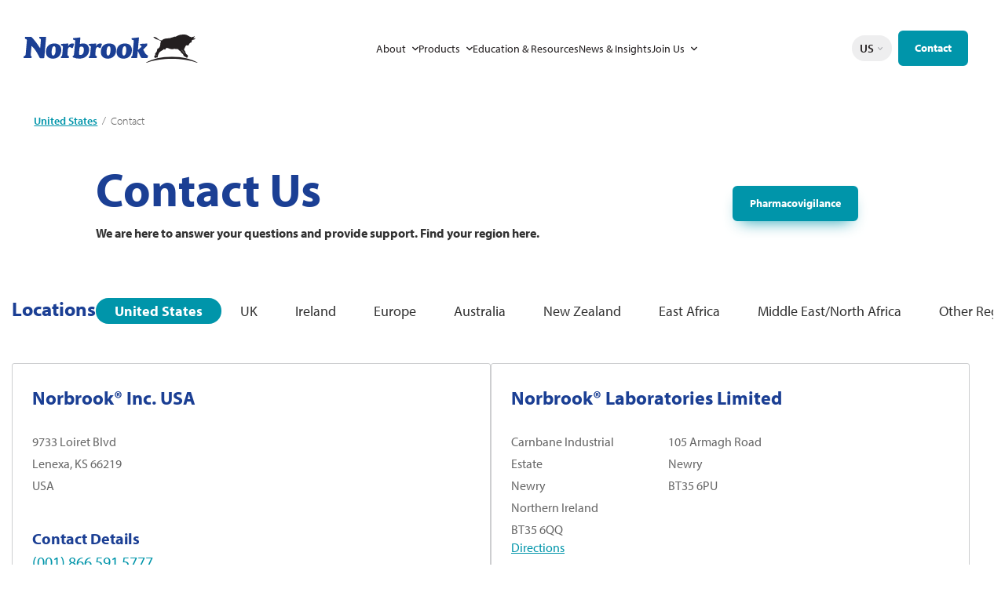

--- FILE ---
content_type: text/html; charset=utf-8
request_url: https://www.norbrook.com/us/contact
body_size: 10224
content:
<!DOCTYPE html>
<html dir="ltr" lang="en" class="no-js usn">
<head>
    
    <!-- Google Tag Manager -->
<script>(function(w,d,s,l,i){w[l]=w[l]||[];w[l].push({'gtm.start':
new Date().getTime(),event:'gtm.js'});var f=d.getElementsByTagName(s)[0],
j=d.createElement(s),dl=l!='dataLayer'?'&l='+l:'';j.async=true;j.src=
'https://www.googletagmanager.com/gtm.js?id='+i+dl;f.parentNode.insertBefore(j,f);
})(window,document,'script','dataLayer','GTM-PFDKR7C');</script>
<!-- End Google Tag Manager -->
    <meta charset="utf-8">
    <meta name="viewport" content="width=device-width, initial-scale=1, shrink-to-fit=no, maximum-scale=2">
        <title>Contact Us | Norbrook Laboratories</title>
    <meta name="description" content="Get in touch with Norbrook Laboratories. Find contact information and reach out to their team for inquiries about animal health and pharmaceuticals.">
    <link rel="canonical" href="https://www.norbrook.com/us/contact/" />
    <meta name="twitter:card" content="summary_large_image" />
    <meta property="og:type" content="website">
    <meta property="og:title" content="Contact Us | Norbrook Laboratories" />
    <meta property="og:image" content="https://www.norbrook.com/media/2xdg4yi4/text-image-article-small.jpg" />
    <meta property="og:url" content="https://www.norbrook.com/us/contact/" />
    <meta property="og:description" content="Get in touch with Norbrook Laboratories. Find contact information and reach out to their team for inquiries about animal health and pharmaceuticals." />
    <meta property="og:site_name" content="Norbrook" />
    <meta name="robots" content="index,follow">


        <link rel="stylesheet" href="https://use.typekit.net/rjz7chy.css">










<link rel="stylesheet" href="/norbrook/css/app.css">
<link rel="stylesheet" href="/css/norbrook/custom-norbrook.css">

<!-- New CSS -->
<link rel="stylesheet" href="/css/norbrook/main.min.css">


    		<link rel="apple-touch-icon" sizes="180x180" href="/norbrook/favicon/apple-touch-icon.png">
		<link rel="icon" type="image/png" sizes="32x32" href="/norbrook/favicon/favicon-32x32.png">
		<link rel="icon" type="image/png" sizes="16x16" href="/norbrook/favicon/favicon-16x16.png">
		<link rel="manifest" href="/norbrook/favicon/site.webmanifest">
		<link rel="mask-icon" color="#231f20" href="/norbrook/favicon/safari-pinned-tab.svg">
		<meta name="msapplication-TileColor" content="#ffffff">
		<meta name="theme-color" content="#ffffff">

            <script>
var notificationExDays = 365;        </script>

            <script async defer src="https://www.google.com/recaptcha/api.js"></script>
<!-- CookiePro Cookies Consent Notice start for www.norbrook.com -->

<!--<script type="text/javascript" src=https://cookie-cdn.cookiepro.com/consent/9543464f-9355-4e71-bbe6-5076ce665fa7/OtAutoBlock.js ></script>-->

<!--<script src=https://cookie-cdn.cookiepro.com/scripttemplates/otSDKStub.js  type="text/javascript" charset="UTF-8" data-domain-script="9543464f-9355-4e71-bbe6-5076ce665fa7" ></script>

<script type="text/javascript">

function OptanonWrapper() { }

</script>-->

<!-- CookiePro Cookies Consent Notice end for www.norbrook.com -->
    
    <script src="/App_Plugins/UmbracoForms/Assets/promise-polyfill/dist/polyfill.min.js" type="application/javascript"></script><script src="/App_Plugins/UmbracoForms/Assets/aspnet-client-validation/dist/aspnet-validation.min.js" type="application/javascript"></script>

    <link rel="stylesheet" href="/css/norbrook/additional.min.css" />
</head>
<body 
    
 class="body-bg body-bg-solid header-05-lg header-03-sm show_header-on-scroll-lg show_header-on-scroll-sm directional-icons-chevron             secondary-navigation-underline-link-hover  content-underline-link-hover  footer-underline-link-hover    theme-blue"

>

    
    <!-- Google Tag Manager (noscript) -->
<noscript><iframe src="https://www.googletagmanager.com/ns.html?id=GTM-PFDKR7C"
height="0" width="0" style="display:none;visibility:hidden"></iframe></noscript>
<!-- End Google Tag Manager (noscript) -->


    <!-- Site -->
    <div id="site">

        <!-- Header -->
            <!-- Mega Nav -->
    <header class="header header--relative">

        <div class="container">
            <div class="header__wrapper">
                <div class="header__logo">
                    <a href="/us/" aria-label="Go to Homepage Link">
                        <img src="/norbrook/images/svg/norbrook.svg" alt="Norbrook Logo">
                    </a>
                </div>

                            <div class="header__nav">
                <ul class="menu">
                                <li class="menu-item mega-menu-trigger">
                                    <a href="/us/about/"  >About</a>
                                    <div class="mega-menu-list">
                                        <ul>
                                                <li>
                                                    <a href="/us/about/our-history/" target="_self">Our History</a>
                                                </li>
                                                <li>
                                                    <a href="/us/about/governance-structure/" target="_self">Governance Structure</a>
                                                </li>
                                                <li>
                                                    <a href="/us/about/impact-1/" target="_self">Impact</a>
                                                </li>
                                                <li>
                                                    <a href="/us/about/innovation/" target="_self">Innovation</a>
                                                </li>
                                                <li>
                                                    <a href="/us/about/investing-for-growth/" target="_self">Investing for Growth</a>
                                                </li>
                                                <li>
                                                    <a href="/us/about/regional-leadership-team/" target="_self">Regional Leadership Team</a>
                                                </li>
                                        </ul>
                                    </div>

                                    <span class="mega-menu-icon">
                                        <svg xmlns="http://www.w3.org/2000/svg" width="6.753" height="3.938" viewBox="0 0 6.753 3.938">
                                            <path d="M3.54-1.29a.563.563,0,0,0,.8,0L7.149-4.1a.563.563,0,0,0,0-.8.563.563,0,0,0-.8,0L3.938-2.484,1.522-4.9a.563.563,0,0,0-.8,0,.563.563,0,0,0,0,.8L3.538-1.288Z" transform="translate(-0.561 5.064)" fill="#fff" />
                                        </svg>
                                    </span>

                                </li>
                                <li class="menu-item mega-product-trigger">
                                    <a aria-expanded="false" href="/us/products/">Products</a>
                                    <span class="mega-menu-icon">
                                        <svg xmlns="http://www.w3.org/2000/svg" width="6.753" height="3.938" viewBox="0 0 6.753 3.938">
                                            <path d="M3.54-1.29a.563.563,0,0,0,.8,0L7.149-4.1a.563.563,0,0,0,0-.8.563.563,0,0,0-.8,0L3.938-2.484,1.522-4.9a.563.563,0,0,0-.8,0,.563.563,0,0,0,0,.8L3.538-1.288Z" transform="translate(-0.561 5.064)"
                                                  fill="#fff" />
                                        </svg>
                                    </span>
                                </li>
                                <li class="menu-item"><a href="/us/education-resources/" target="_self">Education &amp; Resources</a></li>
                                <li class="menu-item"><a href="/us/news-insights/" target="_self">News &amp; Insights</a></li>
                                <li class="menu-item mega-menu-trigger">
                                    <a href="/us/join-us/"  >Join Us</a>
                                    <div class="mega-menu-list">
                                        <ul>
                                                <li>
                                                    <a href="/us/join-us/why-join-norbrook/" target="_self">Why Join Norbrook</a>
                                                </li>
                                                <li>
                                                    <a href="/us/join-us/open-roles/" target="_self">Open Roles</a>
                                                </li>
                                                <li>
                                                    <a href="/us/join-us/business-areas/" target="_self">Business Areas</a>
                                                </li>
                                        </ul>
                                    </div>

                                    <span class="mega-menu-icon">
                                        <svg xmlns="http://www.w3.org/2000/svg" width="6.753" height="3.938" viewBox="0 0 6.753 3.938">
                                            <path d="M3.54-1.29a.563.563,0,0,0,.8,0L7.149-4.1a.563.563,0,0,0,0-.8.563.563,0,0,0-.8,0L3.938-2.484,1.522-4.9a.563.563,0,0,0-.8,0,.563.563,0,0,0,0,.8L3.538-1.288Z" transform="translate(-0.561 5.064)" fill="#fff" />
                                        </svg>
                                    </span>

                                </li>
                </ul>
            </div>




                <div class="header__links">
                        <div class="lang-cntr">
                                <div class="lang">
                                    <div class="lang__current">
                                            <img src="/media/xt4k0jrk/flag-usa.png" alt="Flag Usa">
                                        <span>US</span>
                                    </div>
                                    <button class="lang__button" id="change-lang">Change language</button>
                                </div>
                            <div class="choices">
                                        <a class="choices__item" onclick="addRegionalCookie('')" href="/">United Kingdom</a>
                                        <a class="choices__item" onclick="addRegionalCookie('ie')" href="/ie/">Ireland</a>
                                        <a class="choices__item" onclick="addRegionalCookie('eu')" href="/eu/">Europe</a>
                                        <a class="choices__item" onclick="addRegionalCookie('us')" href="/us/">United States</a>
                                        <a class="choices__item" onclick="addRegionalCookie('au')" href="/au/">Australia</a>
                                        <a class="choices__item" onclick="addRegionalCookie('nz')" href="/nz/">New Zealand</a>
                                        <a class="choices__item" onclick="addRegionalCookie('ea')" href="/ea/">East Africa</a>
                                        <a class="choices__item" onclick="addRegionalCookie('mena')" href="/mena/">MENA</a>
                                        <a class="choices__item" onclick="addRegionalCookie('')" href="/">Other</a>
                            </div>
                        </div>

                            <div class="btn-cntr">
                                <a class="btn" href="/us/contact/"  >Contact</a>
                            </div>
                </div>
            </div>
        </div>

            <!-- products mega menu -->
            <div id="pnlProductMenu" class="wrapper-products-menu">
                <div class="grid-container">
                    <!-- menu container -->
                    <div class="grid-x menu-container">

                        <!-- left -->
                        <div class="cell large-12">
                            <div class="content content--light">
                                <div class="padded-block">
                                    <div class="grid-x">
                                        <div class="cell large-9">
                                            <p class="title">Products</p>
                                            <p class="intro">Discover more about Norbrook&#x27;s leading range of products and learn about some of the most common animal health issues. </p>
                                        </div>
                                        <div class="cell large-3 align-self-bottom">
                                            <a class="btn" href="/us/products/">All Products</a>
                                        </div>
                                    </div>
                                </div>
                                <!-- menu items -->
                                <div class="grid-x menu-link-items">
                                    <div class="cell medium-4">
                                        <div class="primary-links">
                                                <a data-productCat="81358" href="#">Beef Cattle</a>
                                                <a data-productCat="4235" href="#">Cats</a>
                                                <a data-productCat="4250" href="#">Dairy Cattle</a>
                                                <a data-productCat="4234" href="#">Dogs</a>
                                                <a data-productCat="81360" href="#">Swine</a>
                                        </div>
                                    </div>
                                    <div class="cell medium-8">
                                            <div id=pnlProductCat-81358 class="primary-content" )>
                                                <div class="grid-x">
                                                    <div class="cell medium-6">
                                                        <div class="padded-inner">
                                                            <p class="title">Browse By Condition</p>
                                                            <ul class="no-bullet">
                                                                    <li><a href="/us/bovine-respiratory-disease/">Bovine Respiratory Disease</a></li>
                                                                    <li><a href="/us/external-parasites-in-cattle/">External Parasites in Cattle</a></li>
                                                                    <li><a href="/us/foot-rot-in-cattle/">Foot Rot in Cattle</a></li>
                                                                    <li><a href="/us/internal-parasites-in-cattle/">Internal Parasites in Cattle</a></li>
                                                                    <li><a href="/us/metritis-in-cattle/">Metritis in Cattle</a></li>
                                                                    <li><a href="/us/pinkeye-in-cattle/">Pinkeye In Cattle</a></li>
                                                            </ul>
                                                            <a href="/us/products/">All Products</a>
                                                        </div>
                                                    </div>

                                                        <div class="cell medium-6">
                                                            <div class="padded-inner padded-inner--dark">
                                                                <p class="title">Browse By User Type</p>
                                                                <ul class="no-bullet">
                                                                        <li><a href="/us/products/?f=78334">Veterinary Professional</a></li>
                                                                        <li><a href="/us/products/?f=81361">Producer</a></li>
                                                                </ul>
                                                            </div>
                                                        </div>
                                                </div>
                                            </div>
                                            <div id=pnlProductCat-4235 class="primary-content" )>
                                                <div class="grid-x">
                                                    <div class="cell medium-6">
                                                        <div class="padded-inner">
                                                            <p class="title">Browse By Condition</p>
                                                            <ul class="no-bullet">
                                                                    <li><a href="/us/internal-infections-in-cats/">Internal Infections in Cats</a></li>
                                                                    <li><a href="/us/skin-infections-in-cats/">Skin Infections in Cats</a></li>
                                                                    <li><a href="/us/parasite-protection-for-cats/">Parasite Protection for Cats</a></li>
                                                                    <li><a href="/us/pain-in-cats/">Pain in Cats</a></li>
                                                            </ul>
                                                            <a href="/us/products/">All Products</a>
                                                        </div>
                                                    </div>

                                                        <div class="cell medium-6">
                                                            <div class="padded-inner padded-inner--dark">
                                                                <p class="title">Browse By User Type</p>
                                                                <ul class="no-bullet">
                                                                        <li><a href="/us/products/?f=4233">Pet Owner</a></li>
                                                                        <li><a href="/us/products/?f=78334">Veterinary Professional</a></li>
                                                                </ul>
                                                            </div>
                                                        </div>
                                                </div>
                                            </div>
                                            <div id=pnlProductCat-4250 class="primary-content" )>
                                                <div class="grid-x">
                                                    <div class="cell medium-6">
                                                        <div class="padded-inner">
                                                            <p class="title">Browse By Condition</p>
                                                            <ul class="no-bullet">
                                                                    <li><a href="/us/bovine-respiratory-disease/">Bovine Respiratory Disease</a></li>
                                                                    <li><a href="/us/external-parasites-in-cattle/">External Parasites in Cattle</a></li>
                                                                    <li><a href="/us/foot-rot-in-cattle/">Foot Rot in Cattle</a></li>
                                                                    <li><a href="/us/internal-parasites-in-cattle/">Internal Parasites in Cattle</a></li>
                                                                    <li><a href="/us/metritis-in-cattle/">Metritis in Cattle</a></li>
                                                                    <li><a href="/us/pinkeye-in-cattle/">Pinkeye in Cattle</a></li>
                                                            </ul>
                                                            <a href="/us/products/">All Products</a>
                                                        </div>
                                                    </div>

                                                        <div class="cell medium-6">
                                                            <div class="padded-inner padded-inner--dark">
                                                                <p class="title">Browse By User Type</p>
                                                                <ul class="no-bullet">
                                                                        <li><a href="/us/products/?f=78334">Veterinary Professional</a></li>
                                                                        <li><a href="/us/products/?f=81361">Producer</a></li>
                                                                </ul>
                                                            </div>
                                                        </div>
                                                </div>
                                            </div>
                                            <div id=pnlProductCat-4234 class="primary-content" )>
                                                <div class="grid-x">
                                                    <div class="cell medium-6">
                                                        <div class="padded-inner">
                                                            <p class="title">Browse By Condition</p>
                                                            <ul class="no-bullet">
                                                                    <li><a href="/us/arthritis-in-dogs/">Arthritis in Dogs</a></li>
                                                                    <li><a href="/us/internal-infections-in-dogs/">Internal Infections in Dogs</a></li>
                                                                    <li><a href="/us/skin-infections-in-dogs/">Skin Infections in Dogs</a></li>
                                                                    <li><a href="/us/parasite-protection-for-dogs/">Parasite Protection for Dogs</a></li>
                                                                    <li><a href="/us/pain-in-dogs/">Pain in Dogs</a></li>
                                                            </ul>
                                                            <a href="/us/products/">All Products</a>
                                                        </div>
                                                    </div>

                                                        <div class="cell medium-6">
                                                            <div class="padded-inner padded-inner--dark">
                                                                <p class="title">Browse By User Type</p>
                                                                <ul class="no-bullet">
                                                                        <li><a href="/us/products/?f=4233">Pet Owner</a></li>
                                                                        <li><a href="/us/products/?f=78334">Veterinary Professional</a></li>
                                                                </ul>
                                                            </div>
                                                        </div>
                                                </div>
                                            </div>
                                            <div id=pnlProductCat-81360 class="primary-content" )>
                                                <div class="grid-x">
                                                    <div class="cell medium-6">
                                                        <div class="padded-inner">
                                                            <p class="title">Browse By Condition</p>
                                                            <ul class="no-bullet">
                                                                    <li><a href="/us/swine-respiratory-disease/">Swine Respiratory Disease</a></li>
                                                            </ul>
                                                            <a href="/us/products/">All Products</a>
                                                        </div>
                                                    </div>

                                                        <div class="cell medium-6">
                                                            <div class="padded-inner padded-inner--dark">
                                                                <p class="title">Browse By User Type</p>
                                                                <ul class="no-bullet">
                                                                        <li><a href="/us/products/?f=78334">Veterinary Professional</a></li>
                                                                        <li><a href="/us/products/?f=81361">Producer</a></li>
                                                                </ul>
                                                            </div>
                                                        </div>
                                                </div>
                                            </div>
                                    </div>
                                </div>
                            </div>
                        </div>

                        <!-- right hand column // solutions -->

                    </div>
                </div>
            </div>
    </header>
    <!-- MOBILE -->
    <div class="mobile-menu">
        <div class="mobile-menu__upper toggle">
            <div class="outer">
                <div class="inner">
                    <div class="links">
                            <div class="lang lang-mobile-trigger">
                                    <div class="lang__current">
                                            <img src="/media/xt4k0jrk/flag-usa.png" alt="Flag Usa">
                                    </div>
                                    <button class="lang__button" id="change-lang">Change language</button>
                                <div class="choices-mobile">
                                            <a class="choices__item choices-mobile__item" href="/">United Kingdom</a>
                                            <a class="choices__item choices-mobile__item" href="/ie/">Ireland</a>
                                            <a class="choices__item choices-mobile__item" href="/eu/">Europe</a>
                                            <a class="choices__item choices-mobile__item" href="/us/">United States</a>
                                            <a class="choices__item choices-mobile__item" href="/au/">Australia</a>
                                            <a class="choices__item choices-mobile__item" href="/nz/">New Zealand</a>
                                            <a class="choices__item choices-mobile__item" href="/ea/">East Africa</a>
                                            <a class="choices__item choices-mobile__item" href="/mena/">MENA</a>
                                            <a class="choices__item choices-mobile__item" href="/">Other</a>
                                </div>
                            </div>
                    </div>

                                <ul class="menu">
                        <li class="menu-item mobile-dropdown-menu ">
                            <div class="mobile-dropdown-link">
                                <a href="/us/about/"  >About</a>
                                <span class="mobile-dropdown-menu-trigger"></span>
                            </div>

                                <ul class="mobile-dropdown-menu-list">
                                        <li>
                                            <a href="/us/about/our-history/" target="_self">Our History</a>
                                        </li>
                                        <li>
                                            <a href="/us/about/governance-structure/" target="_self">Governance Structure</a>
                                        </li>
                                        <li>
                                            <a href="/us/about/impact-1/" target="_self">Impact</a>
                                        </li>
                                        <li>
                                            <a href="/us/about/innovation/" target="_self">Innovation</a>
                                        </li>
                                        <li>
                                            <a href="/us/about/investing-for-growth/" target="_self">Investing for Growth</a>
                                        </li>
                                        <li>
                                            <a href="/us/about/regional-leadership-team/" target="_self">Regional Leadership Team</a>
                                        </li>
                                </ul>

                        </li>
                        <li class="menu-item mobile-dropdown-menu ">
                            <div class="mobile-dropdown-link">
                                <a href="/us/products/"  >Products</a>
                                <span class="mobile-dropdown-menu-trigger"></span>
                            </div>

                                <ul class="mobile-dropdown-menu-list mobile-inner-triggers">
                                        <li>
                                            <a class="has-sub-items" href="#">Beef Cattle</a>
                                            <ul class="mobile-inner-items">
                                                    <li><a href="/us/bovine-respiratory-disease/">Bovine Respiratory Disease</a></li>
                                                    <li><a href="/us/external-parasites-in-cattle/">External Parasites in Cattle</a></li>
                                                    <li><a href="/us/foot-rot-in-cattle/">Foot Rot in Cattle</a></li>
                                                    <li><a href="/us/internal-parasites-in-cattle/">Internal Parasites in Cattle</a></li>
                                                    <li><a href="/us/metritis-in-cattle/">Metritis in Cattle</a></li>
                                                    <li><a href="/us/pinkeye-in-cattle/">Pinkeye In Cattle</a></li>
                                                <li><a href="/us/products/">All Products</a></li>

                                                <li>
                                                    <hr>
                                                </li>
                                                        <li><a href="/us/products/?f=78334">Veterinary Professional</a></li>
                                                        <li><a href="/us/products/?f=81361">Producer</a></li>
                                            </ul>
                                        </li>
                                        <li>
                                            <a class="has-sub-items" href="#">Cats</a>
                                            <ul class="mobile-inner-items">
                                                    <li><a href="/us/internal-infections-in-cats/">Internal Infections in Cats</a></li>
                                                    <li><a href="/us/skin-infections-in-cats/">Skin Infections in Cats</a></li>
                                                    <li><a href="/us/parasite-protection-for-cats/">Parasite Protection for Cats</a></li>
                                                    <li><a href="/us/pain-in-cats/">Pain in Cats</a></li>
                                                <li><a href="/us/products/">All Products</a></li>

                                                <li>
                                                    <hr>
                                                </li>
                                                        <li><a href="/us/products/?f=4233">Pet Owner</a></li>
                                                        <li><a href="/us/products/?f=78334">Veterinary Professional</a></li>
                                            </ul>
                                        </li>
                                        <li>
                                            <a class="has-sub-items" href="#">Dairy Cattle</a>
                                            <ul class="mobile-inner-items">
                                                    <li><a href="/us/bovine-respiratory-disease/">Bovine Respiratory Disease</a></li>
                                                    <li><a href="/us/external-parasites-in-cattle/">External Parasites in Cattle</a></li>
                                                    <li><a href="/us/foot-rot-in-cattle/">Foot Rot in Cattle</a></li>
                                                    <li><a href="/us/internal-parasites-in-cattle/">Internal Parasites in Cattle</a></li>
                                                    <li><a href="/us/metritis-in-cattle/">Metritis in Cattle</a></li>
                                                    <li><a href="/us/pinkeye-in-cattle/">Pinkeye in Cattle</a></li>
                                                <li><a href="/us/products/">All Products</a></li>

                                                <li>
                                                    <hr>
                                                </li>
                                                        <li><a href="/us/products/?f=78334">Veterinary Professional</a></li>
                                                        <li><a href="/us/products/?f=81361">Producer</a></li>
                                            </ul>
                                        </li>
                                        <li>
                                            <a class="has-sub-items" href="#">Dogs</a>
                                            <ul class="mobile-inner-items">
                                                    <li><a href="/us/arthritis-in-dogs/">Arthritis in Dogs</a></li>
                                                    <li><a href="/us/internal-infections-in-dogs/">Internal Infections in Dogs</a></li>
                                                    <li><a href="/us/skin-infections-in-dogs/">Skin Infections in Dogs</a></li>
                                                    <li><a href="/us/parasite-protection-for-dogs/">Parasite Protection for Dogs</a></li>
                                                    <li><a href="/us/pain-in-dogs/">Pain in Dogs</a></li>
                                                <li><a href="/us/products/">All Products</a></li>

                                                <li>
                                                    <hr>
                                                </li>
                                                        <li><a href="/us/products/?f=4233">Pet Owner</a></li>
                                                        <li><a href="/us/products/?f=78334">Veterinary Professional</a></li>
                                            </ul>
                                        </li>
                                        <li>
                                            <a class="has-sub-items" href="#">Swine</a>
                                            <ul class="mobile-inner-items">
                                                    <li><a href="/us/swine-respiratory-disease/">Swine Respiratory Disease</a></li>
                                                <li><a href="/us/products/">All Products</a></li>

                                                <li>
                                                    <hr>
                                                </li>
                                                        <li><a href="/us/products/?f=78334">Veterinary Professional</a></li>
                                                        <li><a href="/us/products/?f=81361">Producer</a></li>
                                            </ul>
                                        </li>
                                    <li><a href="/us/products/">All Products</a></li>
                                </ul>

                        </li>
                            <li class="menu-item"><a href="/us/education-resources/" target="_self">Education &amp; Resources</a></li>
                            <li class="menu-item"><a href="/us/news-insights/" target="_self">News &amp; Insights</a></li>
                        <li class="menu-item mobile-dropdown-menu ">
                            <div class="mobile-dropdown-link">
                                <a href="/us/join-us/"  >Join Us</a>
                                <span class="mobile-dropdown-menu-trigger"></span>
                            </div>

                                <ul class="mobile-dropdown-menu-list">
                                        <li>
                                            <a href="/us/join-us/why-join-norbrook/" target="_self">Why Join Norbrook</a>
                                        </li>
                                        <li>
                                            <a href="/us/join-us/open-roles/" target="_self">Open Roles</a>
                                        </li>
                                        <li>
                                            <a href="/us/join-us/business-areas/" target="_self">Business Areas</a>
                                        </li>
                                </ul>

                        </li>
            </ul>




                </div>
            </div>
        </div>
        <div class="mobile-menu__lower">
                    <a class="btn" href="/us/contact/"  >
                        <img src="/norbrook/images/svg/mobile-menu-contact.svg" alt="">
                        <span>Contact</span>
                    </a>
            <button class="open" id="open-mobile-menu">
                <span class="open__menu">Menu</span>
                <span class="open__burger">
                    <span></span>
                    <span></span>
                    <span></span>
                </span>
            </button>
        </div>
    </div>

        <!--// Header -->
        <!-- Content -->
        <main id="site-content" tabindex="-1">

            
            






    <section class="content component usn_cmp_twbregionscontactblock base-bg base-bg-solid  " >  

        <div class="component-inner">


            	<section class="contact-us" style="">
		<div class="breadcrumb breadcrumb--colour">
				<nav aria-label="You are here:" role="navigation">
					<ul class="breadcrumbs">
							<li><a href="/us/">United States</a></li>
						<li><span class="show-for-sr">Current: </span>Contact</li>
					</ul>
				</nav>
		</div>
		<div class="grid-container">
			<div class="contact-us__top grid-x grid-padding-x" data-aos="fade-up">
				<div class="cell show-for-large large-1"></div>
				<div class="cell medium-6 large-6">
					<div class="title">
						<h1><strong>Contact Us</strong></h1>
<p><strong>We are here to answer your questions and provide support. Find your region here. </strong></p>
					</div>
				</div>
					<div class="cell medium-6 large-5">
						<div class="btn-cntr">
							<a class="btn" href="/us/contact/adverse-events/#">Pharmacovigilance</a>
						</div>
					</div>
			</div>
			<div class="contact-us__bottom grid-x grid-padding-x" data-aos="fade-up">
				<div class="cell large-12">
					<div class="filter">
						<h2>Locations</h2>
							<ul class="nav">
									<li><button class="active" data-nav="united-states" data-slide-index="0">United States</button></li>
									<li><button data-nav="uk" data-slide-index="1">UK</button></li>
									<li><button data-nav="ireland" data-slide-index="2">Ireland</button></li>
									<li><button data-nav="europe" data-slide-index="3">Europe</button></li>
									<li><button data-nav="australia" data-slide-index="4">Australia</button></li>
									<li><button data-nav="new-zealand" data-slide-index="5">New Zealand</button></li>
									<li><button data-nav="east-africa" data-slide-index="6">East Africa</button></li>
									<li><button data-nav="middle-east-north-africa" data-slide-index="7">Middle East/North Africa</button></li>
									<li><button data-nav="other-regions-" data-slide-index="8">Other Regions </button></li>
							</ul>
					</div>
						<div class="grids">
								<div>
									<div class="grids__item">
										<div class="locations">
													<div class="locations__item">
														<h4 class="locations__title">Norbrook&#xAE; Inc. USA</h4>
																<div class="locations__address">
																	<p>9733 Loiret Blvd<br>Lenexa, KS 66219<br>USA</p>
																</div>
														<div class="locations__details">
															<h5>Contact Details</h5>
															<a class="link" href="#">(001) 866 591 5777</a>
														</div>
													</div>												
													<div class="locations__item">
														<h4 class="locations__title">Norbrook&#xAE; Laboratories Limited</h4>
																<div class="locations__address">
																	<p>Carnbane Industrial Estate<br>Newry<br>Northern Ireland<br>BT35 6QQ</p>
																		<a class="link" href="/media/wqgfol2m/directions-to-newry-sites.pdf" target="target=&quot;_blank&quot; rel=&quot;noreferrer noopener&quot;">Directions</a>
																</div>
																<div class="locations__address">
																	<p>105 Armagh Road<br>Newry<br>BT35 6PU</p>
																</div>
																<div class="locations__address">
																	<p>Station Works<br>Newry<br>BT35 6JP</p>
																</div>
															<div class="locations__map">
																<a class="link link--map" href="https://www.google.com/maps/d/embed?mid=1AcGN6E_9QkPM_VkC9hDg1Now3TTj04w&amp;ehbc=2E312F" target="target=&quot;_blank&quot; rel=&quot;noreferrer noopener&quot;" >View Map</a>






															</div>
														<div class="locations__details">
															<h5>Contact Details</h5>
															<a class="link" href="#">&#x2B;44 (0)28 3026 4435</a>
														</div>
													</div>												
										</div>
									</div>
								</div>
								<div>
									<div class="grids__item">
										<div class="locations">
													<div class="locations__item">
														<h4 class="locations__title">Norbrook&#xAE; Laboratories Limited</h4>
																<div class="locations__address">
																	<p>Carnbane Industrial Estate<br>Newry<br>Northern Ireland<br>BT35 6QQ</p>
																		<a class="link" href="/media/wqgfol2m/directions-to-newry-sites.pdf" target="target=&quot;_blank&quot; rel=&quot;noreferrer noopener&quot;">Directions</a>
																</div>
																<div class="locations__address">
																	<p>105 Armagh Road<br>Newry<br>BT35 6PU</p>
																</div>
																<div class="locations__address">
																	<p>Station Works<br>Newry<br>BT35 6JP</p>
																</div>
															<div class="locations__map">
																<a class="link link--map" href="https://www.google.com/maps/d/embed?mid=1AcGN6E_9QkPM_VkC9hDg1Now3TTj04w&amp;ehbc=2E312F" target="target=&quot;_blank&quot; rel=&quot;noreferrer noopener&quot;" >View Map</a>






															</div>
														<div class="locations__details">
															<h5>Contact Details</h5>
															<a class="link" href="#">&#x2B;44 (0)28 3026 4435</a>
														</div>
													</div>												
													<div class="locations__item">
														<h4 class="locations__title">Norbrook&#xAE; Laboratories (GB) Limited</h4>
																<div class="locations__address">
																	<p>Office 6, Lincoln Building,<br>Eckland Lodge Business Park,<br>Desborough Road, Market Harborough, Leicestershire,<br>LE16 8HB,</p>
																</div>
															<div class="locations__map">
																<a class="link link--map" href="https://maps.app.goo.gl/WiyNN91soSQaSNMXA" target="target=&quot;_blank&quot; rel=&quot;noreferrer noopener&quot;" >View Map</a>






															</div>
														<div class="locations__details">
															<h5>Contact Details</h5>
															<a class="link" href="#">&#x2B;44 (0) 1536 741147</a>
														</div>
													</div>												
										</div>
									</div>
								</div>
								<div>
									<div class="grids__item">
										<div class="locations">
													<div class="locations__item">
														<h4 class="locations__title">Norbrook Laboratories (Ireland) Ltd</h4>
																<div class="locations__address">
																	<p>Norbrook Laboratories (Ireland) Ltd<br>Rossmore Industrial Estate,<br>Monaghan,<br>Co. Monaghan,<br>Rep. of Ireland<br>H18 W620</p>
																</div>
														<div class="locations__details">
															<h5>Contact Details</h5>
															<a class="link" href="#">(047) 81180  (047) 81655</a>
														</div>
													</div>												
													<div class="locations__item">
														<h4 class="locations__title">Norbrook&#xAE; Laboratories Limited</h4>
																<div class="locations__address">
																	<p>Carnbane Industrial Estate<br>Newry<br>Northern Ireland<br>BT35 6QQ</p>
																		<a class="link" href="/media/wqgfol2m/directions-to-newry-sites.pdf" target="target=&quot;_blank&quot; rel=&quot;noreferrer noopener&quot;">Directions</a>
																</div>
																<div class="locations__address">
																	<p>105 Armagh Road<br>Newry<br>BT35 6PU</p>
																</div>
																<div class="locations__address">
																	<p>Station Works<br>Newry<br>BT35 6JP</p>
																</div>
															<div class="locations__map">
																<a class="link link--map" href="https://www.google.com/maps/d/embed?mid=1AcGN6E_9QkPM_VkC9hDg1Now3TTj04w&amp;ehbc=2E312F" target="target=&quot;_blank&quot; rel=&quot;noreferrer noopener&quot;" >View Map</a>






															</div>
														<div class="locations__details">
															<h5>Contact Details</h5>
															<a class="link" href="#">&#x2B;44 (0)28 3026 4435</a>
														</div>
													</div>												
										</div>
									</div>
								</div>
								<div>
									<div class="grids__item">
										<div class="locations">
													<div class="locations__item">
														<h4 class="locations__title">Norbrook&#xAE; Laboratories Limited</h4>
																<div class="locations__address">
																	<p>Carnbane Industrial Estate<br>Newry<br>Northern Ireland<br>BT35 6QQ</p>
																		<a class="link" href="/media/wqgfol2m/directions-to-newry-sites.pdf" target="target=&quot;_blank&quot; rel=&quot;noreferrer noopener&quot;">Directions</a>
																</div>
																<div class="locations__address">
																	<p>105 Armagh Road<br>Newry<br>BT35 6PU</p>
																</div>
																<div class="locations__address">
																	<p>Station Works<br>Newry<br>BT35 6JP</p>
																</div>
															<div class="locations__map">
																<a class="link link--map" href="https://www.google.com/maps/d/embed?mid=1AcGN6E_9QkPM_VkC9hDg1Now3TTj04w&amp;ehbc=2E312F" target="target=&quot;_blank&quot; rel=&quot;noreferrer noopener&quot;" >View Map</a>






															</div>
														<div class="locations__details">
															<h5>Contact Details</h5>
															<a class="link" href="#">&#x2B;44 (0)28 3026 4435</a>
														</div>
													</div>												
										</div>
									</div>
								</div>
								<div>
									<div class="grids__item">
										<div class="locations">
													<div class="locations__item">
														<h4 class="locations__title">Norbrook&#xAE; Laboratories Australia Pty Ltd</h4>
																<div class="locations__address">
																	<p style="text-align: left;" class="intro sm">Norbrook® Laboratories Australia Pty Ltd</p>
<p style="text-align: left;" class="intro sm">Unit 7,</p>
<p style="text-align: left;" class="intro sm">15-21 Butler Way,</p>
<p style="text-align: left;" class="intro sm">Tullamarine,</p>
<p style="text-align: left;" class="intro sm">Victoria 3043</p>
																</div>
														<div class="locations__details">
															<h5>Contact Details</h5>
															<a class="link" href="#">&#x2B;61 3 9339 4600</a>
														</div>
													</div>												
													<div class="locations__item">
														<h4 class="locations__title">Norbrook&#xAE; Laboratories Limited</h4>
																<div class="locations__address">
																	<p>Carnbane Industrial Estate<br>Newry<br>Northern Ireland<br>BT35 6QQ</p>
																		<a class="link" href="/media/wqgfol2m/directions-to-newry-sites.pdf" target="target=&quot;_blank&quot; rel=&quot;noreferrer noopener&quot;">Directions</a>
																</div>
																<div class="locations__address">
																	<p>105 Armagh Road<br>Newry<br>BT35 6PU</p>
																</div>
																<div class="locations__address">
																	<p>Station Works<br>Newry<br>BT35 6JP</p>
																</div>
															<div class="locations__map">
																<a class="link link--map" href="https://www.google.com/maps/d/embed?mid=1AcGN6E_9QkPM_VkC9hDg1Now3TTj04w&amp;ehbc=2E312F" target="target=&quot;_blank&quot; rel=&quot;noreferrer noopener&quot;" >View Map</a>






															</div>
														<div class="locations__details">
															<h5>Contact Details</h5>
															<a class="link" href="#">&#x2B;44 (0)28 3026 4435</a>
														</div>
													</div>												
										</div>
									</div>
								</div>
								<div>
									<div class="grids__item">
										<div class="locations">
													<div class="locations__item">
														<h4 class="locations__title">Norbrook&#xAE; New Zealand Ltd</h4>
																<div class="locations__address">
																	<p>Norbrook® New Zealand Ltd<br>P.O. Box 189<br>Tullamarine VIC 3043</p>
																</div>
														<div class="locations__details">
															<h5>Contact Details</h5>
															<a class="link" href="#">&#x2B; 64 800 224 022</a>
														</div>
													</div>												
													<div class="locations__item">
														<h4 class="locations__title">Norbrook&#xAE; Laboratories Limited</h4>
																<div class="locations__address">
																	<p>Carnbane Industrial Estate<br>Newry<br>Northern Ireland<br>BT35 6QQ</p>
																		<a class="link" href="/media/wqgfol2m/directions-to-newry-sites.pdf" target="target=&quot;_blank&quot; rel=&quot;noreferrer noopener&quot;">Directions</a>
																</div>
																<div class="locations__address">
																	<p>105 Armagh Road<br>Newry<br>BT35 6PU</p>
																</div>
																<div class="locations__address">
																	<p>Station Works<br>Newry<br>BT35 6JP</p>
																</div>
															<div class="locations__map">
																<a class="link link--map" href="https://www.google.com/maps/d/embed?mid=1AcGN6E_9QkPM_VkC9hDg1Now3TTj04w&amp;ehbc=2E312F" target="target=&quot;_blank&quot; rel=&quot;noreferrer noopener&quot;" >View Map</a>






															</div>
														<div class="locations__details">
															<h5>Contact Details</h5>
															<a class="link" href="#">&#x2B;44 (0)28 3026 4435</a>
														</div>
													</div>												
										</div>
									</div>
								</div>
								<div>
									<div class="grids__item">
										<div class="locations">
													<div class="locations__item">
														<h4 class="locations__title">Norbrook&#xAE; Kenya Ltd</h4>
																<div class="locations__address">
																	<p>Old Limuru Road,<br>Karuri,<br>P.O. Box 1287-00606,<br>Sarit Centre,<br>Nairobi</p>
																</div>
														<div class="locations__details">
															<h5>Contact Details</h5>
															<a class="link" href="#">&#x2B;254722200804 | &#x2B;254722208916 | &#x2B;254111021000</a>
														</div>
													</div>												
													<div class="locations__item">
														<h4 class="locations__title">Norbrook&#xAE; Uganda Ltd</h4>
																<div class="locations__address">
																	<p>Norbrook® Uganda Ltd<br>Plot 703 Banda,<br>Jinja Road,<br>Warehouses No. 6 &amp; 7,<br>Kampala</p>
																</div>
														<div class="locations__details">
															<h5>Contact Details</h5>
															<a class="link" href="#">&#x2B;256393266723 |  &#x2B;256392176370 |  &#x2B;256 744444889</a>
														</div>
													</div>												
										</div>
									</div>
								</div>
								<div>
									<div class="grids__item">
										<div class="locations">
													<div class="locations__item">
														<h4 class="locations__title">Norbrook&#xAE; Laboratories Limited</h4>
																<div class="locations__address">
																	<p>Carnbane Industrial Estate<br>Newry<br>Northern Ireland<br>BT35 6QQ</p>
																		<a class="link" href="/media/wqgfol2m/directions-to-newry-sites.pdf" target="target=&quot;_blank&quot; rel=&quot;noreferrer noopener&quot;">Directions</a>
																</div>
																<div class="locations__address">
																	<p>105 Armagh Road<br>Newry<br>BT35 6PU</p>
																</div>
																<div class="locations__address">
																	<p>Station Works<br>Newry<br>BT35 6JP</p>
																</div>
															<div class="locations__map">
																<a class="link link--map" href="https://www.google.com/maps/d/embed?mid=1AcGN6E_9QkPM_VkC9hDg1Now3TTj04w&amp;ehbc=2E312F" target="target=&quot;_blank&quot; rel=&quot;noreferrer noopener&quot;" >View Map</a>






															</div>
														<div class="locations__details">
															<h5>Contact Details</h5>
															<a class="link" href="#">&#x2B;44 (0)28 3026 4435</a>
														</div>
													</div>												
										</div>
									</div>
								</div>
								<div>
									<div class="grids__item">
										<div class="locations">
													<div class="locations__item">
														<h4 class="locations__title">Norbrook&#xAE; Laboratories Limited</h4>
																<div class="locations__address">
																	<p>Carnbane Industrial Estate<br>Newry<br>Northern Ireland<br>BT35 6QQ</p>
																		<a class="link" href="/media/wqgfol2m/directions-to-newry-sites.pdf" target="target=&quot;_blank&quot; rel=&quot;noreferrer noopener&quot;">Directions</a>
																</div>
																<div class="locations__address">
																	<p>105 Armagh Road<br>Newry<br>BT35 6PU</p>
																</div>
																<div class="locations__address">
																	<p>Station Works<br>Newry<br>BT35 6JP</p>
																</div>
															<div class="locations__map">
																<a class="link link--map" href="https://www.google.com/maps/d/embed?mid=1AcGN6E_9QkPM_VkC9hDg1Now3TTj04w&amp;ehbc=2E312F" target="target=&quot;_blank&quot; rel=&quot;noreferrer noopener&quot;" >View Map</a>






															</div>
														<div class="locations__details">
															<h5>Contact Details</h5>
															<a class="link" href="#">&#x2B;44 (0)28 3026 4435</a>
														</div>
													</div>												
										</div>
									</div>
								</div>
						</div>
				</div>
			</div>
		</div>
	</section>



        </div>
    </section>
    <section class="content component usn_cmp_twbumbracoform base-bg base-bg-solid  " >  

        <div class="component-inner">


            	<section class="contact-form " style="">
		<div class="grid-container">
			<div class="grid-x grid-padding-x">
				<div class="cell show-for-medium medium-2 large-3"></div>
				<div class="cell medium-8 large-6">
					<div class="copy" data-aos="fade-up">
							<h3>Contact Form </h3>
						<p class="intro lg">What can we help you with? Complete the contact form below to get in touch with the Norbrook<sup>®</sup>, Inc. team. </p>
					</div>
						<div data-aos="fade-up">
							








    <div id="umbraco_form_c0e61882de1145ff9c5015bcdcbef7ba" class="umbraco-forms-form contactformunitedstates form umbraco-forms-">

<form action="/us/contact" enctype="multipart/form-data" id="form2a235413e18c4804804dc993b2295f40" method="post"><input data-val="true" data-val-required="The FormId field is required." name="FormId" type="hidden" value="c0e61882-de11-45ff-9c50-15bcdcbef7ba" /><input data-val="true" data-val-required="The FormName field is required." name="FormName" type="hidden" value="Contact Form United States" /><input data-val="true" data-val-required="The RecordId field is required." name="RecordId" type="hidden" value="00000000-0000-0000-0000-000000000000" /><input name="PreviousClicked" type="hidden" value="" /><input name="Theme" type="hidden" value="" />            <input type="hidden" name="FormStep" value="0" />
            <input type="hidden" name="RecordState" value="Q2ZESjhQazNjODRwSW0xQ29teTlTeFVlUml6dGNSbzlMckpseFF3ZEdvaWEzOUVpOHVZZjM3NGJkdXg4emNSRFY1MGoybVNDbDh4SjhQRlNYaFhlckd3Q01rOUUwQkJjREhDZjhaSjdJUmRZVERYUTh2dVoxZTVCa0U4djAwN3ozYkRsLUE=" />





<div class="umbraco-forms-page" id="21e98a65-6fea-4ec6-ba9a-de4d2e75e34c">




        <fieldset class="umbraco-forms-fieldset" id="49f04768-1a82-4efb-b65c-39edf1f910c1" >


            <div class="row-fluid">

                    <div class="umbraco-forms-container col-md-12">

                            <div class=" umbraco-forms-field name shortanswer" >

                                    <label for="7bdb8524-c3d1-45f6-9da9-d5ea92438bd5" class="umbraco-forms-label">
                                        Name                                     </label>

                                    <span class="umbraco-forms-tooltip help-block">Please enter your first and last name</span>

                                <div class="umbraco-forms-field-wrapper">

                                    <input type="text" name="7bdb8524-c3d1-45f6-9da9-d5ea92438bd5" id="7bdb8524-c3d1-45f6-9da9-d5ea92438bd5" data-umb="7bdb8524-c3d1-45f6-9da9-d5ea92438bd5" class="text " value="" maxlength="255"
        />





<span class="field-validation-valid" data-valmsg-for="7bdb8524-c3d1-45f6-9da9-d5ea92438bd5" data-valmsg-replace="true"></span>
                                </div>

                            </div>
                            <div class=" umbraco-forms-field email shortanswer alternating" >

                                    <label for="2a82e8d8-7aa4-463a-9948-4b23e2d34cf7" class="umbraco-forms-label">
                                        Email                                     </label>


                                <div class="umbraco-forms-field-wrapper">

                                    <input type="text" name="2a82e8d8-7aa4-463a-9948-4b23e2d34cf7" id="2a82e8d8-7aa4-463a-9948-4b23e2d34cf7" data-umb="2a82e8d8-7aa4-463a-9948-4b23e2d34cf7" class="text " value="" maxlength="255"
        />





<span class="field-validation-valid" data-valmsg-for="2a82e8d8-7aa4-463a-9948-4b23e2d34cf7" data-valmsg-replace="true"></span>
                                </div>

                            </div>
                            <div class=" umbraco-forms-field phone shortanswer" >

                                    <label for="15efaf43-f5f8-4089-b2c8-2a935f07b525" class="umbraco-forms-label">
                                        Phone                                     </label>


                                <div class="umbraco-forms-field-wrapper">

                                    <input type="text" name="15efaf43-f5f8-4089-b2c8-2a935f07b525" id="15efaf43-f5f8-4089-b2c8-2a935f07b525" data-umb="15efaf43-f5f8-4089-b2c8-2a935f07b525" class="text " value="" maxlength="255"
        />





<span class="field-validation-valid" data-valmsg-for="15efaf43-f5f8-4089-b2c8-2a935f07b525" data-valmsg-replace="true"></span>
                                </div>

                            </div>
                            <div class=" umbraco-forms-field subject dropdown alternating" >

                                    <label for="a81eeab5-3368-45b1-a1ec-d294ac47a765" class="umbraco-forms-label">
                                        Enquiry                                     </label>

                                    <span class="umbraco-forms-tooltip help-block">Please select the option that best describes your enquiry</span>

                                <div class="umbraco-forms-field-wrapper">

                                    
<select class=""
        name="a81eeab5-3368-45b1-a1ec-d294ac47a765"
        id="a81eeab5-3368-45b1-a1ec-d294ac47a765"
        data-umb="a81eeab5-3368-45b1-a1ec-d294ac47a765"
        >
        <option value=""></option>
         <option value="Help with a Veterinarian Technical Question" >Help with a Veterinarian Technical Question</option>
         <option value="Pet Owner Enquiry" >Pet Owner Enquiry</option>
         <option value="Producer Enquiry" >Producer Enquiry</option>
         <option value="Career Information" >Career Information</option>
         <option value="PR or Media" >PR or Media</option>
         <option value="Other" >Other</option>
</select>


<span class="field-validation-valid" data-valmsg-for="a81eeab5-3368-45b1-a1ec-d294ac47a765" data-valmsg-replace="true"></span>
                                </div>

                            </div>
                            <div class=" umbraco-forms-field message longanswer" >

                                    <label for="c4e26380-68a9-4687-b6e1-6fdf69450396" class="umbraco-forms-label">
                                        Message                                     </label>

                                    <span class="umbraco-forms-tooltip help-block">Please provide some more information on your enquiry</span>

                                <div class="umbraco-forms-field-wrapper">

                                    
<textarea class=""
          name="c4e26380-68a9-4687-b6e1-6fdf69450396"
          id="c4e26380-68a9-4687-b6e1-6fdf69450396"
          data-umb="c4e26380-68a9-4687-b6e1-6fdf69450396"
          rows="2"
          cols="20"
           maxlength="700" ></textarea>



<span class="field-validation-valid" data-valmsg-for="c4e26380-68a9-4687-b6e1-6fdf69450396" data-valmsg-replace="true"></span>
                                </div>

                            </div>
                            <div class=" umbraco-forms-field attachments fileupload alternating" >

                                    <label for="fce11eb7-e690-4d02-8a71-74a6bcfadf63" class="umbraco-forms-label">
                                        Attachments                                     </label>


                                <div class="umbraco-forms-field-wrapper">

                                    
<input type="file" name="fce11eb7-e690-4d02-8a71-74a6bcfadf63" id="fce11eb7-e690-4d02-8a71-74a6bcfadf63" data-umb="fce11eb7-e690-4d02-8a71-74a6bcfadf63" 
       data-val=""
       data-val-required="" />



<span class="field-validation-valid" data-valmsg-for="fce11eb7-e690-4d02-8a71-74a6bcfadf63" data-valmsg-replace="true"></span>
                                </div>

                            </div>
                            <div class=" umbraco-forms-field dataconsent mandatory" >



                                <div class="umbraco-forms-field-wrapper">

                                    <input type="checkbox" name="2d1a032e-bd15-401f-b455-dbbaff4d06f2" id="2d1a032e-bd15-401f-b455-dbbaff4d06f2" value="true" data-umb="2d1a032e-bd15-401f-b455-dbbaff4d06f2"
        data-val="true" data-val-required="Consent is required to store and process the data in this form." data-rule-required="true" data-msg-required="Consent is required to store and process the data in this form."                                                                                                                                                                 
/>
<input type="hidden" name="2d1a032e-bd15-401f-b455-dbbaff4d06f2" value="false" />

<label for="2d1a032e-bd15-401f-b455-dbbaff4d06f2">By checking this box you agree to the terms detailed in our Privacy Policy</label>


<span class="field-validation-valid" data-valmsg-for="2d1a032e-bd15-401f-b455-dbbaff4d06f2" data-valmsg-replace="true"></span>
                                </div>

                            </div>
                            <div class=" umbraco-forms-field pleaseverifythatyouarehuman recaptcha2 alternating" >

                                    <label for="c2fee1c1-9545-45ca-c57b-cacd605f7a96" class="umbraco-forms-label">
                                        Please verify that you are human                                     </label>


                                <div class="umbraco-forms-field-wrapper">

                                    

        <script src="https://www.google.com/recaptcha/api.js" async defer type="application/javascript"></script>
        <div class="g-recaptcha" data-sitekey="6LfIKjEpAAAAAGSfnsq_7po8FYC7tPR6Gvown-3S" data-theme="light" data-size="normal"></div>


<span class="field-validation-valid" data-valmsg-for="c2fee1c1-9545-45ca-c57b-cacd605f7a96" data-valmsg-replace="true"></span>
                                </div>

                            </div>

                    </div>
            </div>

        </fieldset>

    <div style="display: none" aria-hidden="true">
        <input type="text" name="c0e61882de1145ff9c5015bcdcbef7ba" />
    </div>


    <div class="umbraco-forms-navigation row-fluid">

        <div class="col-md-12">
                <input type="submit"
                       class="btn primary"
                       value="Send"
                       name="__next"
                       data-form-navigate="next"
                       data-umb="submit-forms-form" />
        </div>
    </div>
</div>



<input name="__RequestVerificationToken" type="hidden" value="CfDJ8Pk3c84pIm1Comy9SxUeRiyIeOuYFLP7lTESxOXpWIDDQtIwESepSz_-I3zR8ogM7p6kXnK0H8vfOqJ_IysvpO3kWCfmDGR7TWt1ZOxIcWomsaC1nvSoxe3Ycukb9jybuOiOSGCSIpZPinOxu8-1zVQ" /><input name="ufprt" type="hidden" value="CfDJ8Pk3c84pIm1Comy9SxUeRizbNcPRF4PH-CKgDlF5CKDWQyKCOdNlMgz-IuntZn3r9KAYlq1YwbLxm6R0ePwwpVG94GsWfv91YszR3n_fvAaRckP2slBnHWjyoTE6tSmqvaGDlKKFWdDopBueRCP-5Xw" /></form>




<div class="umbraco-forms-form-config"
     style="display: none"
     data-id="c0e61882de1145ff9c5015bcdcbef7ba"
     data-serialized-page-button-conditions="{}"
     data-serialized-fieldset-conditions="{}"
     data-serialized-field-conditions="{}"
     data-serialized-fields-not-displayed="{}"
     data-trigger-conditions-check-on="change"
     data-form-element-html-id-prefix=""></div>

<script type='application/javascript' src='/App_Plugins/UmbracoForms/Assets/themes/default/umbracoforms.min.js' defer='defer'></script>    </div>

						</div>
				</div>
				<div class="cell show-for-medium medium-2 large-3"></div>
			</div>
		</div>
	</section>



        </div>
    </section>
    <section class="content component usn_cmp_twbcalltoactioncontact base-bg base-bg-solid  " >  

        <div class="component-inner">


            	<section class="contact-directly" style="">
			<img class="bg-image" src="/media/jqfjspob/norbrook-location_us-hq.png" alt="">
		<div class="grid-container">
			<div class="grid-x grid-padding-x">
				<div class="cell medium-6">
					<div class="contact-directly__content" data-aos="fade-up">
						<h2>Prefer to speak directly to a member of our team?</h2>
<h3>Norbrook<strong>®, </strong>Inc. </h3>
						<div class="details">
								<a class="details__phone" href="tel:866-591-5777">866-591-5777</a>
								<a class="details__email" href="/cdn-cgi/l/email-protection#5a3b2c3f2e2e3f281a343528382835353133343974393537617a7a3b393b372a383f36361a343528382835353133343974393537"><span class="__cf_email__" data-cfemail="7213041706061700321c1d0010001d1d191b1c115c111d1f">[email&#160;protected]</span>;  <span class="__cf_email__" data-cfemail="177674767a6775727b7b57797865756578787c7e79743974787a">[email&#160;protected]</span></a>
						</div>
						<p><strong>We are open Mon - Fri 8:00am - 5:00pm CST</strong></p>
					</div>
				</div>
			</div>
		</div>
	</section>



        </div>
    </section>












            

        </main>
        <!--// Content -->
        <!-- Footer -->
                    <div class="notice hidden notice--leaving">
                <div class="notice__bg"></div>
                <div class="notice__wrapper">
                    <button class="close-popup" title="Close" tabindex="0"><svg xmlns="http://www.w3.org/2000/svg" viewBox="0 0 24 24" tabindex="-1"><path d="M20 20L4 4m16 0L4 20"></path></svg></button>
                    <h2>You are leaving this country website to access another site in the Norbrook group. </h2>
                    <p>Legislation and medical practices vary from country to country. Consequently, the information provided on the site in which you enter may not be applicable for use in your country.</p>
                    <div class="btn-cntr">
                        <a id="understand-link" class="btn" href="#">I Understand</a>
                        <button class="back-btn" id="backButton1">Go back</button>
                    </div>
                </div>
            </div>
            <div class="footer-curve footer-curve--mobile"></div>
            <footer class="footer">
                <div class="grid-container">
                    <div class="footer__top grid-x grid-padding-x">
                        <div class="cell large-12 hide-for-large">
                                <div class="footer__logo">
                                    <img src="/media/i3ek33gy/norbrook-alt.svg" alt="Norbrook logo">
                                </div>
                        </div>
                        <div class="cell large-12 menu-cntr">
                                    <div class="footer__menu footer__menu--main">
                                        <ul>
                                                    <li><a href="/us/products/"  >Products</a></li>
                                                    <li><a href="/us/about/"  >About</a></li>
                                                    <li><a href="/us/news-insights/"  >News & Insights</a></li>
                                                    <li><a href="/us/join-us/"  >Join Us</a></li>
                                                    <li><a href="/us/contact/"  >Contact</a></li>
                                        </ul>
                                    </div>

                            <div class="footer__login">
                            </div>

                        </div>
                    </div>
                    <div class="footer__middle grid-x grid-padding-x">
                            <div class="cell large-4">
                                <div class="footer__menu footer__menu--left">
                                    <ul>
                                                <li><a href="/terms-conditions/"  >Terms & Conditions</a></li>
                                                <li><a href="/privacy-policy/"  >Privacy Policy</a></li>
                                    </ul>
                                </div>
                            </div>
                        <div class="cell large-4 show-for-large">
                                <div class="footer__logo">
                                    <img src="/media/i3ek33gy/norbrook-alt.svg" alt="Norbrook logo">
                                </div>
                        </div>
                            <div class="cell large-4">
                                <div class="footer__menu footer__menu--right">
                                    <ul>
                                                <li><a href="/media/1u3jeimt/modern-slavery-act-statement-2025-fy24.pdf"  >Modern Slavery Act</a></li>
                                                <li><a href="/tax-strategy/"  >Tax Strategy</a></li>
                                    </ul>
                                </div>
                            </div>
                    </div>
                    <div class="footer__bottom grid-x grid-padding-x">
                        <div class="cell large-4"></div>
                        <div class="cell large-4">                            
                            <div class="footer__social">
                                    <a href="https://www.linkedin.com/company/norbrook-laboratories-ltd/"  title="LinkedIn">
                                        <img src="/norbrook/images/svg/social-linkedin.svg" alt="LinkedIn icon">
                                    </a>
                            </div>
                            <div class="footer__copyright">
                                <p>&copy; Copyright Norbrook  2026 </p>                                
                            </div>
                        </div>
                        <div class="cell large-4"></div>
                    </div>
                </div>
            </footer>            

        <!--// Footer -->

    </div>
    <!--// Site -->

    









<script data-cfasync="false" src="/cdn-cgi/scripts/5c5dd728/cloudflare-static/email-decode.min.js"></script><script src="https://cdn.jsdelivr.net/npm/js-cookie@3.0.5/dist/js.cookie.min.js"></script>
<script>
    
    function addRegionalCookie(redirect) {

        var regionCookie = Cookies.get('RegionalRedirect', '/');
        if (!regionCookie || regionCookie.length == 0) 
        {
            Cookies.set('RegionalRedirect', redirect, { expires: 14, path: '/' });
        }
        else
        {
            Cookies.remove('RegionalRedirect', { path: '/' });
            Cookies.set('RegionalRedirect', redirect, { expires: 14, path: '/' });
        }
    }
</script>

<script crossorigin="anonymous" src="https://kit.fontawesome.com/a6f923ef90.js"></script>
<script crossorigin="anonymous" src="/norbrook/js/vendors/jquery.min.js"></script>
<script crossorigin="anonymous" src="/norbrook/js/vendors/what-input.js"></script>
<script crossorigin="anonymous" src="/norbrook/js/vendors/foundation.js"></script>
<script crossorigin="anonymous" src="/norbrook/js/vendors/aos.js"></script>
<script crossorigin="anonymous" src="/norbrook/js/vendors/slick.min.js"></script>
<script crossorigin="anonymous" src="/norbrook/js/vendors/fancybox.umd.js"></script>
<script crossorigin="anonymous" src="/uSkinned/scripts/libraries/jquery.validate.min.js"></script>
<script crossorigin="anonymous" src="/uSkinned/scripts/libraries/jquery.validation-unobtrusive.min.js"></script>
<script crossorigin="anonymous" src="/uSkinned/scripts/libraries/jquery.unobtrusive-ajax.js"></script>
<script crossorigin="anonymous" src="/norbrook/js/app.js"></script>
    
    

    


<script src="/scripts/norbrook/additional.js"></script>

</body>

</html>

--- FILE ---
content_type: text/html; charset=utf-8
request_url: https://www.google.com/recaptcha/api2/anchor?ar=1&k=6LfIKjEpAAAAAGSfnsq_7po8FYC7tPR6Gvown-3S&co=aHR0cHM6Ly93d3cubm9yYnJvb2suY29tOjQ0Mw..&hl=en&v=PoyoqOPhxBO7pBk68S4YbpHZ&theme=light&size=normal&anchor-ms=20000&execute-ms=30000&cb=ols6xnvwpmia
body_size: 49273
content:
<!DOCTYPE HTML><html dir="ltr" lang="en"><head><meta http-equiv="Content-Type" content="text/html; charset=UTF-8">
<meta http-equiv="X-UA-Compatible" content="IE=edge">
<title>reCAPTCHA</title>
<style type="text/css">
/* cyrillic-ext */
@font-face {
  font-family: 'Roboto';
  font-style: normal;
  font-weight: 400;
  font-stretch: 100%;
  src: url(//fonts.gstatic.com/s/roboto/v48/KFO7CnqEu92Fr1ME7kSn66aGLdTylUAMa3GUBHMdazTgWw.woff2) format('woff2');
  unicode-range: U+0460-052F, U+1C80-1C8A, U+20B4, U+2DE0-2DFF, U+A640-A69F, U+FE2E-FE2F;
}
/* cyrillic */
@font-face {
  font-family: 'Roboto';
  font-style: normal;
  font-weight: 400;
  font-stretch: 100%;
  src: url(//fonts.gstatic.com/s/roboto/v48/KFO7CnqEu92Fr1ME7kSn66aGLdTylUAMa3iUBHMdazTgWw.woff2) format('woff2');
  unicode-range: U+0301, U+0400-045F, U+0490-0491, U+04B0-04B1, U+2116;
}
/* greek-ext */
@font-face {
  font-family: 'Roboto';
  font-style: normal;
  font-weight: 400;
  font-stretch: 100%;
  src: url(//fonts.gstatic.com/s/roboto/v48/KFO7CnqEu92Fr1ME7kSn66aGLdTylUAMa3CUBHMdazTgWw.woff2) format('woff2');
  unicode-range: U+1F00-1FFF;
}
/* greek */
@font-face {
  font-family: 'Roboto';
  font-style: normal;
  font-weight: 400;
  font-stretch: 100%;
  src: url(//fonts.gstatic.com/s/roboto/v48/KFO7CnqEu92Fr1ME7kSn66aGLdTylUAMa3-UBHMdazTgWw.woff2) format('woff2');
  unicode-range: U+0370-0377, U+037A-037F, U+0384-038A, U+038C, U+038E-03A1, U+03A3-03FF;
}
/* math */
@font-face {
  font-family: 'Roboto';
  font-style: normal;
  font-weight: 400;
  font-stretch: 100%;
  src: url(//fonts.gstatic.com/s/roboto/v48/KFO7CnqEu92Fr1ME7kSn66aGLdTylUAMawCUBHMdazTgWw.woff2) format('woff2');
  unicode-range: U+0302-0303, U+0305, U+0307-0308, U+0310, U+0312, U+0315, U+031A, U+0326-0327, U+032C, U+032F-0330, U+0332-0333, U+0338, U+033A, U+0346, U+034D, U+0391-03A1, U+03A3-03A9, U+03B1-03C9, U+03D1, U+03D5-03D6, U+03F0-03F1, U+03F4-03F5, U+2016-2017, U+2034-2038, U+203C, U+2040, U+2043, U+2047, U+2050, U+2057, U+205F, U+2070-2071, U+2074-208E, U+2090-209C, U+20D0-20DC, U+20E1, U+20E5-20EF, U+2100-2112, U+2114-2115, U+2117-2121, U+2123-214F, U+2190, U+2192, U+2194-21AE, U+21B0-21E5, U+21F1-21F2, U+21F4-2211, U+2213-2214, U+2216-22FF, U+2308-230B, U+2310, U+2319, U+231C-2321, U+2336-237A, U+237C, U+2395, U+239B-23B7, U+23D0, U+23DC-23E1, U+2474-2475, U+25AF, U+25B3, U+25B7, U+25BD, U+25C1, U+25CA, U+25CC, U+25FB, U+266D-266F, U+27C0-27FF, U+2900-2AFF, U+2B0E-2B11, U+2B30-2B4C, U+2BFE, U+3030, U+FF5B, U+FF5D, U+1D400-1D7FF, U+1EE00-1EEFF;
}
/* symbols */
@font-face {
  font-family: 'Roboto';
  font-style: normal;
  font-weight: 400;
  font-stretch: 100%;
  src: url(//fonts.gstatic.com/s/roboto/v48/KFO7CnqEu92Fr1ME7kSn66aGLdTylUAMaxKUBHMdazTgWw.woff2) format('woff2');
  unicode-range: U+0001-000C, U+000E-001F, U+007F-009F, U+20DD-20E0, U+20E2-20E4, U+2150-218F, U+2190, U+2192, U+2194-2199, U+21AF, U+21E6-21F0, U+21F3, U+2218-2219, U+2299, U+22C4-22C6, U+2300-243F, U+2440-244A, U+2460-24FF, U+25A0-27BF, U+2800-28FF, U+2921-2922, U+2981, U+29BF, U+29EB, U+2B00-2BFF, U+4DC0-4DFF, U+FFF9-FFFB, U+10140-1018E, U+10190-1019C, U+101A0, U+101D0-101FD, U+102E0-102FB, U+10E60-10E7E, U+1D2C0-1D2D3, U+1D2E0-1D37F, U+1F000-1F0FF, U+1F100-1F1AD, U+1F1E6-1F1FF, U+1F30D-1F30F, U+1F315, U+1F31C, U+1F31E, U+1F320-1F32C, U+1F336, U+1F378, U+1F37D, U+1F382, U+1F393-1F39F, U+1F3A7-1F3A8, U+1F3AC-1F3AF, U+1F3C2, U+1F3C4-1F3C6, U+1F3CA-1F3CE, U+1F3D4-1F3E0, U+1F3ED, U+1F3F1-1F3F3, U+1F3F5-1F3F7, U+1F408, U+1F415, U+1F41F, U+1F426, U+1F43F, U+1F441-1F442, U+1F444, U+1F446-1F449, U+1F44C-1F44E, U+1F453, U+1F46A, U+1F47D, U+1F4A3, U+1F4B0, U+1F4B3, U+1F4B9, U+1F4BB, U+1F4BF, U+1F4C8-1F4CB, U+1F4D6, U+1F4DA, U+1F4DF, U+1F4E3-1F4E6, U+1F4EA-1F4ED, U+1F4F7, U+1F4F9-1F4FB, U+1F4FD-1F4FE, U+1F503, U+1F507-1F50B, U+1F50D, U+1F512-1F513, U+1F53E-1F54A, U+1F54F-1F5FA, U+1F610, U+1F650-1F67F, U+1F687, U+1F68D, U+1F691, U+1F694, U+1F698, U+1F6AD, U+1F6B2, U+1F6B9-1F6BA, U+1F6BC, U+1F6C6-1F6CF, U+1F6D3-1F6D7, U+1F6E0-1F6EA, U+1F6F0-1F6F3, U+1F6F7-1F6FC, U+1F700-1F7FF, U+1F800-1F80B, U+1F810-1F847, U+1F850-1F859, U+1F860-1F887, U+1F890-1F8AD, U+1F8B0-1F8BB, U+1F8C0-1F8C1, U+1F900-1F90B, U+1F93B, U+1F946, U+1F984, U+1F996, U+1F9E9, U+1FA00-1FA6F, U+1FA70-1FA7C, U+1FA80-1FA89, U+1FA8F-1FAC6, U+1FACE-1FADC, U+1FADF-1FAE9, U+1FAF0-1FAF8, U+1FB00-1FBFF;
}
/* vietnamese */
@font-face {
  font-family: 'Roboto';
  font-style: normal;
  font-weight: 400;
  font-stretch: 100%;
  src: url(//fonts.gstatic.com/s/roboto/v48/KFO7CnqEu92Fr1ME7kSn66aGLdTylUAMa3OUBHMdazTgWw.woff2) format('woff2');
  unicode-range: U+0102-0103, U+0110-0111, U+0128-0129, U+0168-0169, U+01A0-01A1, U+01AF-01B0, U+0300-0301, U+0303-0304, U+0308-0309, U+0323, U+0329, U+1EA0-1EF9, U+20AB;
}
/* latin-ext */
@font-face {
  font-family: 'Roboto';
  font-style: normal;
  font-weight: 400;
  font-stretch: 100%;
  src: url(//fonts.gstatic.com/s/roboto/v48/KFO7CnqEu92Fr1ME7kSn66aGLdTylUAMa3KUBHMdazTgWw.woff2) format('woff2');
  unicode-range: U+0100-02BA, U+02BD-02C5, U+02C7-02CC, U+02CE-02D7, U+02DD-02FF, U+0304, U+0308, U+0329, U+1D00-1DBF, U+1E00-1E9F, U+1EF2-1EFF, U+2020, U+20A0-20AB, U+20AD-20C0, U+2113, U+2C60-2C7F, U+A720-A7FF;
}
/* latin */
@font-face {
  font-family: 'Roboto';
  font-style: normal;
  font-weight: 400;
  font-stretch: 100%;
  src: url(//fonts.gstatic.com/s/roboto/v48/KFO7CnqEu92Fr1ME7kSn66aGLdTylUAMa3yUBHMdazQ.woff2) format('woff2');
  unicode-range: U+0000-00FF, U+0131, U+0152-0153, U+02BB-02BC, U+02C6, U+02DA, U+02DC, U+0304, U+0308, U+0329, U+2000-206F, U+20AC, U+2122, U+2191, U+2193, U+2212, U+2215, U+FEFF, U+FFFD;
}
/* cyrillic-ext */
@font-face {
  font-family: 'Roboto';
  font-style: normal;
  font-weight: 500;
  font-stretch: 100%;
  src: url(//fonts.gstatic.com/s/roboto/v48/KFO7CnqEu92Fr1ME7kSn66aGLdTylUAMa3GUBHMdazTgWw.woff2) format('woff2');
  unicode-range: U+0460-052F, U+1C80-1C8A, U+20B4, U+2DE0-2DFF, U+A640-A69F, U+FE2E-FE2F;
}
/* cyrillic */
@font-face {
  font-family: 'Roboto';
  font-style: normal;
  font-weight: 500;
  font-stretch: 100%;
  src: url(//fonts.gstatic.com/s/roboto/v48/KFO7CnqEu92Fr1ME7kSn66aGLdTylUAMa3iUBHMdazTgWw.woff2) format('woff2');
  unicode-range: U+0301, U+0400-045F, U+0490-0491, U+04B0-04B1, U+2116;
}
/* greek-ext */
@font-face {
  font-family: 'Roboto';
  font-style: normal;
  font-weight: 500;
  font-stretch: 100%;
  src: url(//fonts.gstatic.com/s/roboto/v48/KFO7CnqEu92Fr1ME7kSn66aGLdTylUAMa3CUBHMdazTgWw.woff2) format('woff2');
  unicode-range: U+1F00-1FFF;
}
/* greek */
@font-face {
  font-family: 'Roboto';
  font-style: normal;
  font-weight: 500;
  font-stretch: 100%;
  src: url(//fonts.gstatic.com/s/roboto/v48/KFO7CnqEu92Fr1ME7kSn66aGLdTylUAMa3-UBHMdazTgWw.woff2) format('woff2');
  unicode-range: U+0370-0377, U+037A-037F, U+0384-038A, U+038C, U+038E-03A1, U+03A3-03FF;
}
/* math */
@font-face {
  font-family: 'Roboto';
  font-style: normal;
  font-weight: 500;
  font-stretch: 100%;
  src: url(//fonts.gstatic.com/s/roboto/v48/KFO7CnqEu92Fr1ME7kSn66aGLdTylUAMawCUBHMdazTgWw.woff2) format('woff2');
  unicode-range: U+0302-0303, U+0305, U+0307-0308, U+0310, U+0312, U+0315, U+031A, U+0326-0327, U+032C, U+032F-0330, U+0332-0333, U+0338, U+033A, U+0346, U+034D, U+0391-03A1, U+03A3-03A9, U+03B1-03C9, U+03D1, U+03D5-03D6, U+03F0-03F1, U+03F4-03F5, U+2016-2017, U+2034-2038, U+203C, U+2040, U+2043, U+2047, U+2050, U+2057, U+205F, U+2070-2071, U+2074-208E, U+2090-209C, U+20D0-20DC, U+20E1, U+20E5-20EF, U+2100-2112, U+2114-2115, U+2117-2121, U+2123-214F, U+2190, U+2192, U+2194-21AE, U+21B0-21E5, U+21F1-21F2, U+21F4-2211, U+2213-2214, U+2216-22FF, U+2308-230B, U+2310, U+2319, U+231C-2321, U+2336-237A, U+237C, U+2395, U+239B-23B7, U+23D0, U+23DC-23E1, U+2474-2475, U+25AF, U+25B3, U+25B7, U+25BD, U+25C1, U+25CA, U+25CC, U+25FB, U+266D-266F, U+27C0-27FF, U+2900-2AFF, U+2B0E-2B11, U+2B30-2B4C, U+2BFE, U+3030, U+FF5B, U+FF5D, U+1D400-1D7FF, U+1EE00-1EEFF;
}
/* symbols */
@font-face {
  font-family: 'Roboto';
  font-style: normal;
  font-weight: 500;
  font-stretch: 100%;
  src: url(//fonts.gstatic.com/s/roboto/v48/KFO7CnqEu92Fr1ME7kSn66aGLdTylUAMaxKUBHMdazTgWw.woff2) format('woff2');
  unicode-range: U+0001-000C, U+000E-001F, U+007F-009F, U+20DD-20E0, U+20E2-20E4, U+2150-218F, U+2190, U+2192, U+2194-2199, U+21AF, U+21E6-21F0, U+21F3, U+2218-2219, U+2299, U+22C4-22C6, U+2300-243F, U+2440-244A, U+2460-24FF, U+25A0-27BF, U+2800-28FF, U+2921-2922, U+2981, U+29BF, U+29EB, U+2B00-2BFF, U+4DC0-4DFF, U+FFF9-FFFB, U+10140-1018E, U+10190-1019C, U+101A0, U+101D0-101FD, U+102E0-102FB, U+10E60-10E7E, U+1D2C0-1D2D3, U+1D2E0-1D37F, U+1F000-1F0FF, U+1F100-1F1AD, U+1F1E6-1F1FF, U+1F30D-1F30F, U+1F315, U+1F31C, U+1F31E, U+1F320-1F32C, U+1F336, U+1F378, U+1F37D, U+1F382, U+1F393-1F39F, U+1F3A7-1F3A8, U+1F3AC-1F3AF, U+1F3C2, U+1F3C4-1F3C6, U+1F3CA-1F3CE, U+1F3D4-1F3E0, U+1F3ED, U+1F3F1-1F3F3, U+1F3F5-1F3F7, U+1F408, U+1F415, U+1F41F, U+1F426, U+1F43F, U+1F441-1F442, U+1F444, U+1F446-1F449, U+1F44C-1F44E, U+1F453, U+1F46A, U+1F47D, U+1F4A3, U+1F4B0, U+1F4B3, U+1F4B9, U+1F4BB, U+1F4BF, U+1F4C8-1F4CB, U+1F4D6, U+1F4DA, U+1F4DF, U+1F4E3-1F4E6, U+1F4EA-1F4ED, U+1F4F7, U+1F4F9-1F4FB, U+1F4FD-1F4FE, U+1F503, U+1F507-1F50B, U+1F50D, U+1F512-1F513, U+1F53E-1F54A, U+1F54F-1F5FA, U+1F610, U+1F650-1F67F, U+1F687, U+1F68D, U+1F691, U+1F694, U+1F698, U+1F6AD, U+1F6B2, U+1F6B9-1F6BA, U+1F6BC, U+1F6C6-1F6CF, U+1F6D3-1F6D7, U+1F6E0-1F6EA, U+1F6F0-1F6F3, U+1F6F7-1F6FC, U+1F700-1F7FF, U+1F800-1F80B, U+1F810-1F847, U+1F850-1F859, U+1F860-1F887, U+1F890-1F8AD, U+1F8B0-1F8BB, U+1F8C0-1F8C1, U+1F900-1F90B, U+1F93B, U+1F946, U+1F984, U+1F996, U+1F9E9, U+1FA00-1FA6F, U+1FA70-1FA7C, U+1FA80-1FA89, U+1FA8F-1FAC6, U+1FACE-1FADC, U+1FADF-1FAE9, U+1FAF0-1FAF8, U+1FB00-1FBFF;
}
/* vietnamese */
@font-face {
  font-family: 'Roboto';
  font-style: normal;
  font-weight: 500;
  font-stretch: 100%;
  src: url(//fonts.gstatic.com/s/roboto/v48/KFO7CnqEu92Fr1ME7kSn66aGLdTylUAMa3OUBHMdazTgWw.woff2) format('woff2');
  unicode-range: U+0102-0103, U+0110-0111, U+0128-0129, U+0168-0169, U+01A0-01A1, U+01AF-01B0, U+0300-0301, U+0303-0304, U+0308-0309, U+0323, U+0329, U+1EA0-1EF9, U+20AB;
}
/* latin-ext */
@font-face {
  font-family: 'Roboto';
  font-style: normal;
  font-weight: 500;
  font-stretch: 100%;
  src: url(//fonts.gstatic.com/s/roboto/v48/KFO7CnqEu92Fr1ME7kSn66aGLdTylUAMa3KUBHMdazTgWw.woff2) format('woff2');
  unicode-range: U+0100-02BA, U+02BD-02C5, U+02C7-02CC, U+02CE-02D7, U+02DD-02FF, U+0304, U+0308, U+0329, U+1D00-1DBF, U+1E00-1E9F, U+1EF2-1EFF, U+2020, U+20A0-20AB, U+20AD-20C0, U+2113, U+2C60-2C7F, U+A720-A7FF;
}
/* latin */
@font-face {
  font-family: 'Roboto';
  font-style: normal;
  font-weight: 500;
  font-stretch: 100%;
  src: url(//fonts.gstatic.com/s/roboto/v48/KFO7CnqEu92Fr1ME7kSn66aGLdTylUAMa3yUBHMdazQ.woff2) format('woff2');
  unicode-range: U+0000-00FF, U+0131, U+0152-0153, U+02BB-02BC, U+02C6, U+02DA, U+02DC, U+0304, U+0308, U+0329, U+2000-206F, U+20AC, U+2122, U+2191, U+2193, U+2212, U+2215, U+FEFF, U+FFFD;
}
/* cyrillic-ext */
@font-face {
  font-family: 'Roboto';
  font-style: normal;
  font-weight: 900;
  font-stretch: 100%;
  src: url(//fonts.gstatic.com/s/roboto/v48/KFO7CnqEu92Fr1ME7kSn66aGLdTylUAMa3GUBHMdazTgWw.woff2) format('woff2');
  unicode-range: U+0460-052F, U+1C80-1C8A, U+20B4, U+2DE0-2DFF, U+A640-A69F, U+FE2E-FE2F;
}
/* cyrillic */
@font-face {
  font-family: 'Roboto';
  font-style: normal;
  font-weight: 900;
  font-stretch: 100%;
  src: url(//fonts.gstatic.com/s/roboto/v48/KFO7CnqEu92Fr1ME7kSn66aGLdTylUAMa3iUBHMdazTgWw.woff2) format('woff2');
  unicode-range: U+0301, U+0400-045F, U+0490-0491, U+04B0-04B1, U+2116;
}
/* greek-ext */
@font-face {
  font-family: 'Roboto';
  font-style: normal;
  font-weight: 900;
  font-stretch: 100%;
  src: url(//fonts.gstatic.com/s/roboto/v48/KFO7CnqEu92Fr1ME7kSn66aGLdTylUAMa3CUBHMdazTgWw.woff2) format('woff2');
  unicode-range: U+1F00-1FFF;
}
/* greek */
@font-face {
  font-family: 'Roboto';
  font-style: normal;
  font-weight: 900;
  font-stretch: 100%;
  src: url(//fonts.gstatic.com/s/roboto/v48/KFO7CnqEu92Fr1ME7kSn66aGLdTylUAMa3-UBHMdazTgWw.woff2) format('woff2');
  unicode-range: U+0370-0377, U+037A-037F, U+0384-038A, U+038C, U+038E-03A1, U+03A3-03FF;
}
/* math */
@font-face {
  font-family: 'Roboto';
  font-style: normal;
  font-weight: 900;
  font-stretch: 100%;
  src: url(//fonts.gstatic.com/s/roboto/v48/KFO7CnqEu92Fr1ME7kSn66aGLdTylUAMawCUBHMdazTgWw.woff2) format('woff2');
  unicode-range: U+0302-0303, U+0305, U+0307-0308, U+0310, U+0312, U+0315, U+031A, U+0326-0327, U+032C, U+032F-0330, U+0332-0333, U+0338, U+033A, U+0346, U+034D, U+0391-03A1, U+03A3-03A9, U+03B1-03C9, U+03D1, U+03D5-03D6, U+03F0-03F1, U+03F4-03F5, U+2016-2017, U+2034-2038, U+203C, U+2040, U+2043, U+2047, U+2050, U+2057, U+205F, U+2070-2071, U+2074-208E, U+2090-209C, U+20D0-20DC, U+20E1, U+20E5-20EF, U+2100-2112, U+2114-2115, U+2117-2121, U+2123-214F, U+2190, U+2192, U+2194-21AE, U+21B0-21E5, U+21F1-21F2, U+21F4-2211, U+2213-2214, U+2216-22FF, U+2308-230B, U+2310, U+2319, U+231C-2321, U+2336-237A, U+237C, U+2395, U+239B-23B7, U+23D0, U+23DC-23E1, U+2474-2475, U+25AF, U+25B3, U+25B7, U+25BD, U+25C1, U+25CA, U+25CC, U+25FB, U+266D-266F, U+27C0-27FF, U+2900-2AFF, U+2B0E-2B11, U+2B30-2B4C, U+2BFE, U+3030, U+FF5B, U+FF5D, U+1D400-1D7FF, U+1EE00-1EEFF;
}
/* symbols */
@font-face {
  font-family: 'Roboto';
  font-style: normal;
  font-weight: 900;
  font-stretch: 100%;
  src: url(//fonts.gstatic.com/s/roboto/v48/KFO7CnqEu92Fr1ME7kSn66aGLdTylUAMaxKUBHMdazTgWw.woff2) format('woff2');
  unicode-range: U+0001-000C, U+000E-001F, U+007F-009F, U+20DD-20E0, U+20E2-20E4, U+2150-218F, U+2190, U+2192, U+2194-2199, U+21AF, U+21E6-21F0, U+21F3, U+2218-2219, U+2299, U+22C4-22C6, U+2300-243F, U+2440-244A, U+2460-24FF, U+25A0-27BF, U+2800-28FF, U+2921-2922, U+2981, U+29BF, U+29EB, U+2B00-2BFF, U+4DC0-4DFF, U+FFF9-FFFB, U+10140-1018E, U+10190-1019C, U+101A0, U+101D0-101FD, U+102E0-102FB, U+10E60-10E7E, U+1D2C0-1D2D3, U+1D2E0-1D37F, U+1F000-1F0FF, U+1F100-1F1AD, U+1F1E6-1F1FF, U+1F30D-1F30F, U+1F315, U+1F31C, U+1F31E, U+1F320-1F32C, U+1F336, U+1F378, U+1F37D, U+1F382, U+1F393-1F39F, U+1F3A7-1F3A8, U+1F3AC-1F3AF, U+1F3C2, U+1F3C4-1F3C6, U+1F3CA-1F3CE, U+1F3D4-1F3E0, U+1F3ED, U+1F3F1-1F3F3, U+1F3F5-1F3F7, U+1F408, U+1F415, U+1F41F, U+1F426, U+1F43F, U+1F441-1F442, U+1F444, U+1F446-1F449, U+1F44C-1F44E, U+1F453, U+1F46A, U+1F47D, U+1F4A3, U+1F4B0, U+1F4B3, U+1F4B9, U+1F4BB, U+1F4BF, U+1F4C8-1F4CB, U+1F4D6, U+1F4DA, U+1F4DF, U+1F4E3-1F4E6, U+1F4EA-1F4ED, U+1F4F7, U+1F4F9-1F4FB, U+1F4FD-1F4FE, U+1F503, U+1F507-1F50B, U+1F50D, U+1F512-1F513, U+1F53E-1F54A, U+1F54F-1F5FA, U+1F610, U+1F650-1F67F, U+1F687, U+1F68D, U+1F691, U+1F694, U+1F698, U+1F6AD, U+1F6B2, U+1F6B9-1F6BA, U+1F6BC, U+1F6C6-1F6CF, U+1F6D3-1F6D7, U+1F6E0-1F6EA, U+1F6F0-1F6F3, U+1F6F7-1F6FC, U+1F700-1F7FF, U+1F800-1F80B, U+1F810-1F847, U+1F850-1F859, U+1F860-1F887, U+1F890-1F8AD, U+1F8B0-1F8BB, U+1F8C0-1F8C1, U+1F900-1F90B, U+1F93B, U+1F946, U+1F984, U+1F996, U+1F9E9, U+1FA00-1FA6F, U+1FA70-1FA7C, U+1FA80-1FA89, U+1FA8F-1FAC6, U+1FACE-1FADC, U+1FADF-1FAE9, U+1FAF0-1FAF8, U+1FB00-1FBFF;
}
/* vietnamese */
@font-face {
  font-family: 'Roboto';
  font-style: normal;
  font-weight: 900;
  font-stretch: 100%;
  src: url(//fonts.gstatic.com/s/roboto/v48/KFO7CnqEu92Fr1ME7kSn66aGLdTylUAMa3OUBHMdazTgWw.woff2) format('woff2');
  unicode-range: U+0102-0103, U+0110-0111, U+0128-0129, U+0168-0169, U+01A0-01A1, U+01AF-01B0, U+0300-0301, U+0303-0304, U+0308-0309, U+0323, U+0329, U+1EA0-1EF9, U+20AB;
}
/* latin-ext */
@font-face {
  font-family: 'Roboto';
  font-style: normal;
  font-weight: 900;
  font-stretch: 100%;
  src: url(//fonts.gstatic.com/s/roboto/v48/KFO7CnqEu92Fr1ME7kSn66aGLdTylUAMa3KUBHMdazTgWw.woff2) format('woff2');
  unicode-range: U+0100-02BA, U+02BD-02C5, U+02C7-02CC, U+02CE-02D7, U+02DD-02FF, U+0304, U+0308, U+0329, U+1D00-1DBF, U+1E00-1E9F, U+1EF2-1EFF, U+2020, U+20A0-20AB, U+20AD-20C0, U+2113, U+2C60-2C7F, U+A720-A7FF;
}
/* latin */
@font-face {
  font-family: 'Roboto';
  font-style: normal;
  font-weight: 900;
  font-stretch: 100%;
  src: url(//fonts.gstatic.com/s/roboto/v48/KFO7CnqEu92Fr1ME7kSn66aGLdTylUAMa3yUBHMdazQ.woff2) format('woff2');
  unicode-range: U+0000-00FF, U+0131, U+0152-0153, U+02BB-02BC, U+02C6, U+02DA, U+02DC, U+0304, U+0308, U+0329, U+2000-206F, U+20AC, U+2122, U+2191, U+2193, U+2212, U+2215, U+FEFF, U+FFFD;
}

</style>
<link rel="stylesheet" type="text/css" href="https://www.gstatic.com/recaptcha/releases/PoyoqOPhxBO7pBk68S4YbpHZ/styles__ltr.css">
<script nonce="tGvwSr0rRMjZK9q67USmlg" type="text/javascript">window['__recaptcha_api'] = 'https://www.google.com/recaptcha/api2/';</script>
<script type="text/javascript" src="https://www.gstatic.com/recaptcha/releases/PoyoqOPhxBO7pBk68S4YbpHZ/recaptcha__en.js" nonce="tGvwSr0rRMjZK9q67USmlg">
      
    </script></head>
<body><div id="rc-anchor-alert" class="rc-anchor-alert"></div>
<input type="hidden" id="recaptcha-token" value="[base64]">
<script type="text/javascript" nonce="tGvwSr0rRMjZK9q67USmlg">
      recaptcha.anchor.Main.init("[\x22ainput\x22,[\x22bgdata\x22,\x22\x22,\[base64]/[base64]/[base64]/bmV3IHJbeF0oY1swXSk6RT09Mj9uZXcgclt4XShjWzBdLGNbMV0pOkU9PTM/bmV3IHJbeF0oY1swXSxjWzFdLGNbMl0pOkU9PTQ/[base64]/[base64]/[base64]/[base64]/[base64]/[base64]/[base64]/[base64]\x22,\[base64]\\u003d\x22,\x22ScK6N8KQw65eM2Uaw5DCol/Cp8OteEPDrX7Cq24Cw5TDtD10IMKbwpzCnl3CvR5aw4EPwqPCsEvCpxLDuHLDssKeL8Ojw5FBV8OuJ1jDgcOmw5vDvE4yIsOAwqfDj2zCnkBQJ8KXVmTDnsKZTzrCszzDisKUD8OqwqBFAS3ClSrCujpIw6DDjFXDr8OawrIAGhpvSg9sNg4oGMO6w5sqVXbDh8O6w6/[base64]/CrhvCh8OAYV9EZsOoA8Ofwo0MwqjCp8KgXER5w4zCuHhuwo0kDMOFeDAudgYGdcKww4vDqMO5wprCmsOZw7NFwpRhSgXDtMKXQVXCnwxrwqFrU8K5wqjCn8K4w4zDkMO8w7YWwosPw7rDvMKFJ8KEwojDq1xGWnDCjsOzw4psw5kcwoQAwr/[base64]/Cmx/CplwcKXXCl8KYGntXclt8w4HDjsOlDsOAw6gWw58FF0lncMK1VsKww6LDgMKXLcKFwo8UwrDDtxHDj8Oqw5jDlmQLw7cRw4jDtMK8GkYTF8OyMMK+f8OswpFmw78kAznDkFEaTsKlwroxwoDDpwzCjRLDuSnChsOLwofCsMOEeR88W8OTw6DDisODw4/Cq8OJFHzCnnDDn8OvdsKMw59hwrHClcORwp5Qw5RpZz0Cw43CjMOeMcOIw51Iwq/[base64]/[base64]/DlxvDt8OQwrzCpiTDuWLCscKww7nDlMKpw4HDqw4AacOKY8KaOQ7DtivDrEbDiMOuexjCmClywohWw7XCicK3J3NQwogvw4PCoEzDvAnDtCjDrsONTSDChksIFm4Fw4Bmw5TCq8O5Xjt8w7gUQnoAYmo/ER/DoMKMwozDm3vDgXBgFjpGwq3DgEvDvy7Ck8KRP3XDisKLch3CjcK6OB8UJw5aPHdsIEDDlyN3wpplwpcnO8OOfMK7wqXDnxhoM8OyeUnCmsKMwrbCtcOEwqfDpMOxw77DlQ7Dn8K2HsKlwoRywoHCn2fDnnfDtXArw71zY8OQPlfCn8KNw4hFecKlMH/[base64]/CrcOFJMOTwo5DRG/CkEd5w7/[base64]/[base64]/CpjBpw6UIwp8QwqfCrsKyw4xYDRYpDWt8WHzDomTDrcKHwqp9wodTG8O8w4pnfDADw5Qyw7DDh8K0wrA2HlrDj8KVDcOZQ8KGw7jCmsOZEVnDpQ8AFsK4McOrwqLCp38uCgIoMcKYQcKzB8K/[base64]/Cjg1MwoU+wpHCmHHDrisuw4XDl3/CnxnCicOFw7JkGQ8dw79Bb8KjO8Klw6PCiWjCkTzCvxvDrMO6w7LDn8K0YsKwKcO5w4gzwqA+KyVQdcOiTMORwo0pJGNYOAsnXsO2JFJpXRbDn8KwwoImw48yBQ7CvsKeesOAOsKWw4TDrcKNODV0w43CtSMLwphdPMOdW8O/[base64]/CscOaw6UrGiEoO8Olw6fDu0kvw7PClMKfcH3Dr8OVMsKswqEowpvDgmUTEyYpPljCjENhB8OUwo0iw7Bbwo5zwo7CqsObwpt9dENJOsKkw70SecKYTMKcUyLDpxgfw6nCqwTCmcKPS0fDh8OLwrjCj0s5wp7Cp8KcSsO/[base64]/AMOlwo/CscOYATEABBnCvAUIKg59PMODw4sdwpwCYE8wOcOowoEUVcOfwrBzZsOOwoA9w6vCpz3CpglQBcO/wpfCn8KbwpPCusOEw5DDhMKiw7LCucKJw7BWw4BHNMOuTcKFw65Uw4DCqyV1AVQvB8ORIxAra8KgMwDDj2VodH52wqPCjMOhw73CqMK2Z8OvW8KoQVZ6w6dAwqPCiWo0PMKKf1/CnGrCo8KiIDLChMKEMsOIcwBHbMOCIMORZiLDljV6wpI9wpQTSsOjw4zDgsKswoLCp8Osw7cGwrJ/w4rCjXnDjcOowpbCkUHCn8OiwpE4SsKEDBfCrcOpCMKXT8K6wrLCmx7Cr8K9O8K2Dxsbw4TDs8KIwo0fAMKTw6rCnh7DjcKQOsKGw4B0w5bCq8OfwrnDhS8cw7olw6bDuMOCGMKYw6XDpcKORsOFKi5nw78Dwrx/wqPDsBTCg8O/bRkQw7TCg8KKeiYJw6zCucO+wpoOwpjDhMOUw6zDnmpoXwfCki4KwrzCmcOZBy/DqMO1R8KsDMOLwpXDgwlww6zCn00gMkXDgMOhaG5VSTRcwpNZw7xFCsKScMKDKABCSlfDhcKUQEo1w5Quw7VzP8OPTFUXwpfDrxFRw6XCtWVVwr/CsMKUeS5eTUsAOEc1wq3DpMO8wppLwqvCk2rDvMKjJsK3I1XDncKiJ8KLw5zCrEXCocOYb8KJQn3ChQfDscO/NgnDhxbDocKQCMKWA2hyZkBUe2zCisOQwogmw7B2YwQ+w6jDnMKNw4DDvcOpw5XCgy47AsOIPx7DvClHw4PDgMOmTMKewpzDrz3Dp8K3woZAI8KQwq/DtcOHZz0Tc8KMw77CvHsAVUJ1wo7Di8KRw41JRjDCv8K6w5rDp8K2w7fDnjEBw75Qw7DDnE/Dn8OmeC5mJGs4w7ZEecOtw4Z1eXnDnMKcwprDiWYrBsOwf8Kqw5Mfw4tXLcK6EWLDpiASf8OOw5J7wpIaZ0BMwoEcQ3jCgBXDk8K8w7VMIsKnW2HDj8K3w5LCsSPCmMOrw77CjcOuXsOZAWjCpMKFwqfCoUQMe0DCombCmSDDlcKAWmNJXsKMIcO/DFU+Kj0Awq9BeyHCqXdVPSweBMO6YXjCj8KbwrXCnRoJEMKKaQnCowHDrcKHHWpDwrRuKlnCl0Msw6nDvDXDkcKScTjCs8Olw6oRA8OfX8O9Y2TCszwTwrfCmj/[base64]/JFoowq/DosKdG2JUbcO7PcKNwqrCijjClyQBKmBhwrPDi0vDnU7DnHZrKytMw7fCkR/[base64]/wqTDmSTCtMKZwrjDiApuWFZxScOBwos0TsKBwo7DicO5woDDri5/w7N3VwEtNcO1wojCly5iIMK1woDCunZeMVjDjRgKTMOYNcKKQkLDocO8fMOjwrBcwoDCjivDl10FJ1p7dlvCsMKoTlfCusKiX8OML00YLsKZw6kyc8Kuw6Fuw4XCsiXDm8KnUWvCsjbDkX7CosKKwp1vPMOUwqXDmcKHLcOww5/CiMOFwqdWw5TDosOsER8Pw6HDkVMWWg/CrMKBFcO4NQkma8KmMcK2bHAxw6kNMnjCvRfDrHXCpcK/HcOILsKVw4MiWBVxw613GcOtfSENfx7Cg8Ogw4Y5N0cKwq9BwpLCgR/DqMO8woXDilQiAy8NbC4tw7JjwpZbw6UdQsOacMKZL8K5TVhbOAPCliMRIcO6HjAIwoXCpC1OwofDilTCn2nDhcK1wrXCj8KWZ8ONT8KgFy/DrGvDpcK9w6DDicKcBAbCusKsVcK6wobCsQLDqMKhE8KrO2JIQR8RIsKFwozClF3CuMOYDsO4w4XCgAHDvsOiwp4hwoULw74INMKjAw7DiMKFw7XCrsO/w5YXwqo+KR/DtCA1ZsKUw57Ci2rCn8O1XcOFNMKqwpNcwr7DhgHDlQtecMOxHMOgL1csL8KQZsOQwqQ1DMOeWXrCncK9w47DocKedmzDo04OasKOKFrDs8O7w4kDw71eIDA0VMK7K8KGw5HCgMOPw4/CucO5w4vCkVzDi8Kgw6RcQmHDj3HCsMOkdMO2wrvClWRgw7bCshQTwojCuE7DiBZ9b8OFwoxdw6Fpw7XDpMOzw4zCtC1eJDjCscO4aBpkQsKpw5E3KmnDjMOhwr3ClRpWw5gxY14bwrEAw6XCh8KJwrAawq/[base64]/DucKMG8Ogf8Khw7fDj8OgdnVqw4DDr8Kbw4xLw6jDvWTCp8OYw45HwrRowonDtMOZw5EeVjvCtjwNwps3w4jDgcOEwoUcCU1pwoEywq/DozjDqcO5w5YIw79/[base64]/ChHJoFk1Uw6JHYTjCsVtEThjDmTLCrWRTKhAXIWfCs8O4O8Orb8ONw7vCngbDhsKXMsOMw4NhW8O3HQzCnsK9ZmM6McKYKW/DlsKlfzDCl8Omw7rCj8KkXMKpFMK/J0d2GGvDnMKnNkDCs8Obw6nDmcOtUznCiT85M8KOBW7CscOVw4YOK8OMw6V+PMOcK8K2w6zDq8Kbwr3CrMOkw7VgYMKfwqUnKjMrw4TCqsOCHTdCcgtQwosGwrFafMKJWcKdw5BnOsKnwqwyw51gwonCsnlbw5BOw7g/A18uwqrClGpNZ8O+w6dNw7Uqw6NJYcOzwovDqcKVw6JvW8OFMhDDgy3Dp8O3wr7DhGnCo3HDpcKFw6XChQjCunzDryPDtcOYwp/DisO7UcKow58tYMOQaMKaR8O9H8KTwp0zw4YDwpHDucKswq08DsK2w7zCowhAUcOWw4pawpV0w4R9w4gza8KzNMKoHsO7BU8/ViIhYzDDnFnDhMKbBsKewqVeNHUZB8O/w6nDuDTDsQVECMKawq7ClsOzw7/CqcKcHMOqw47DiwnCgsO/[base64]/[base64]/wprDr3fCmlRXwo0UJMKMwpXDqsO0w4vCgAFpwodJAcONw7TClcK+K2dgwrxxIsOOTsKTw4oKXSbDsBkbwqzCv8KmfWY3VWXCjMKyKsOQwovDjMOnOMKZw5wXNcOwYQfDu1zDksKSQ8O0w5HCoMK4wpdObBYVw7p+ezPDj8O2w45rBQ/DggvCrsKNwqRgfhcGw5PCty8rwoUiAQ/[base64]/[base64]/DtcKdPcO7fsK+wr8IwpDCvWBRw4DClMKtZcOlMRPDtcKnwrdFcxfCisK/[base64]/Cq8OQw7E3woPDt8KLw7zCvwhhScOBVsOwHG/Ds08uw5rConYBw6/Dqg9AwqMfw7rCmwLDp3h2IsK4wpBsF8OYAcK1HsKkwroGwovCqFDCg8O/CWsBESnDrx/Cqjpaw7B/UsO2AWJ/TsOhwpTCnUhywotEwp3Cuipgw7vDi2g5YD/Cl8OIwo4UUsOAwoTCq8OTwrZdBVfDsUcxRXQPKcOBKkV0dnbCiMODYxN4OVJjwp/CjcO5wofCgMOLdmQwAsKMwo8DwoA5w6/DrcKOAQbDpTN8ZsODfRLDkMKfKEXDs8OLL8Kyw6MNwqHDmRHDvGfCmQPCv17CnUHDpcKEMAQKw451w7E2KcKbZcK8IiJJCRHChj/CkyrDj3bDgV7DiMKrwr8LwrfCpsKrL1PDvgfDj8KQPgrChkXDqcKDw7QTEMOBQGk6wpnCrGnDlDTDgcKTRsOYwovDs2cDU3jCnjbDvVPCphcjXBjCoMOuwrAxw4vDk8K0ZzHCrDpHFEfDiMKWwpTDs0/DvMO+BAjDkMOEBX9Mw5Nfw5XDvcKLT2nChMOSGCgqZMKiJi3DnhTDqMOuCnDCtzUyNsKRwqTCjcKMdcONw4fCpwdRwo59wrZpMyrCiMO/JsKwwrBRJk9lN2pSIsKHJTVNTjrDkjhLPgF/[base64]/[base64]/Dj8OwLzsPw7zDhTzCn8KnBsKfHMOmwqbCrnYlViVnw5dNO8Kxw5MGM8OOw5vDjn3CugEyw43DuWR3w4pucl9Bw7nClcOvAnXDu8KDH8OVY8KrL8OBw63ClHHDpcK+C8OTB2DDsATCpMOIw6TCjyBAUcKSwq5oI2xjY1fDtEQ/e8Kdw4xJwoQjS1DCln7CkVckwrFlw7fDgsORwqzCuMOhBgwHwpI/WsKLfFg9ICvCrjVqQAYCwpIea2kQXlRERwVQCGxKw65HWkrCnsOYf8OCwoLDnBDDlMOBG8OXXHBJwpDDgMK7ZyIQwpgSVcKcw7LCnVXCjMKTQwrCi8Kcw4jDosOnwoAHwpvChsOdd0U5w7nCuDHCsj7CpHorSTUcVjNuwqfCnMOIwpAew7DDssKAbF/CvMKnRg3CrEPDhi/CoSdTw61qw5HCshEww5/CrBgUNlXCpwsNRkvDvgQvw7jClcO0EcOXwpDCncKQGsKJD8OVw4xAw4tXwojChQ/CrAsXwq3CkQhnwoDCsTfCnsOrP8O7OGRuAcOHDzkdwqPCgcOVw6dbZ8KHcFfCv2PDvQzCmMKqNQZkc8Ogw4XCgwLCpMOawrzDmXptT2DCgMKnw5DClcOowr/DtzpuwrLDusKgwoB2w70Ow6AFBFIjw6HDlcKoBETCmcOcWT/Dr2DDl8OjFWVBwr5dwrNvw4tYw5XDo1UjwoJdHMOMw641wpjCiQdrWMOZwrLDo8OkFsOhazlvdGkqYi/CjcOSU8ONEMOSw5M8c8KqJcO3esKgPcORwo3CmSPCkR9+ZAHCs8KEfzvDhsONw7fCv8OeeBDDjcKqLz5NBUrDvGAawrPCu8KCdcODRcOSw7/CtQfCjnVQw4rDosK3OSrDiXEfdlzCuH8LBhxIQnjCg25vwp4SwqdddRN+wq5pMcKpasKDKcOIwp/ChcKowq3CijDCnjxJw5lKwqlEAQ/CoX/DoWAUFsOQw4UtfXzClMKNdMK8MsKJfsKxCcOKw77DgHXCp1DDvG1qL8KrZcOfKcORw6NPCC9dw49ZZxxMbMOxeSgAIMKXXF4Cw7PCowwFPAxxM8O8wr4HSXzDvMKxCcOCwpXDrRMOS8Oyw5gjdcOGOANcwoVEcDrDrcO9RcOdw6PDo3rDo0Ijw55/XMK9wqrDgU9FRMOkwohIVMOTw41ewrTCm8OfH3rCicK4HF/DtTMUw6MAY8KnScOdO8KnwowSw7zCkyERw6ssw4AMw7J3wphdWsKyZkZGwpI/wr5uVnXCl8OHw67DnBUfw6kRZcOHw5fDpMK2cTNzw63CsUXCjSTCtcKGTSU6wpvCh28Yw4LCiwtGQFbCr8OIwoQUw4rCsMOTwoEvwpEaHcKIw7zCv2TCocOWworCi8O2wr10w60NND/DkkpGwo5/[base64]/[base64]/CmcOvWWMBYMOBN8KOwrVuR33DgMKiOcKEcTTDgULCmsKdw5rDpl9/wr8kwr5ew4LDoADCpMKDPzUEwqJewozDqcKewo7CocOCwqhswozDs8KGw6vDp8O5wq3CojHCl2FoCxA+wqHDp8OIwq4UCgJPfkPDnH4pZMKVwoQnwp7CjMObw4zDv8O/wr04w6cLU8KmwqFBwpRDO8OZwoHCgn7Cl8OFw7LDlcOBF8KQdMKLw4hlMMKVAcO5b3nCkcKnw7DDoy7DrsKfwoMKwp3CuMKUwp3CunN6wrTDhcOgB8KFQMOxA8OhAcOcw6xQwr/CqsOHw4PDp8Ouw6LDgMOmLcKtw5sAwoxzG8Kjw50swoPClT0CQVIaw79YwodpDBpHdcODwpbClMKaw7vCgAjDr1kiNsO6I8OEQsOaw5zCiMO7dT/Dp3F3AjDDmsOGMsKtA3wWK8OUG3rCjsOFHsKewqXCisOGKsKfw6DDiTzDiA7CnB/[base64]/[base64]/wqRvUALCv3rCiQrCtTnCqsOFw7XDn8OiwqvCpT3CjWjDisOSwoxsP8K4w60Kw6fCqm5QwoNQHSnDsEbDpsKSwqYuFXXCrizDkMKsZVbDonweNUEIwo8fL8K2w7LCu8OMQMK+HH50bQUbwpQXwqXCosOpCgViGcKuwrgxw6tEHXJUPVvDicK/[base64]/w7jCpwbDiQ1BwqPDpMKUacOdwoHDosKbw5xZFMK3w7LDnMOPDsO3wrMLWsKzfhzDr8KSw4PCgQoDw7XDssK9fG7DmUDDl8KBw61rw4IaEMKOw7V7e8OrSBXCn8KnNxbCvljDngNWdcO1aEfDrkHCqDHCkn/CslDCtk4XZ8KMSsKZwqPDhsKKwoPDnVrDm0/CrFbCrsK6w4MaNxLCtg/CmjXDtcKXFMOGwrZbw4E3AcKVYlMsw6EDUgdPwq3CnMKnHsKcKh3DvDrCgsOlwpXCuTZqwpjDtU/DkVAfGw3DglgsZBHDqcOpCMO+w7kVw5k4w54BYypRJUPCtMK6w73CkmNbw53CjDHDhinDusOmw7cRKXMMTcKSw4nDtcKeXcO0w7xlwp8tw6B1MsKvwo1hw7UHwqtXWcKWDAFOQsKMw6EywoXDi8O7wrtqw6LDmw3CqDbCpcOOOlNKLcOCV8KWEkgcw7pQwpF/w68wwpcMwqjDqDPDgsKLdcONw7pIwpbCpcKJQ8OSw6bCiRJGdSvDhynCs8KGMMKvN8O+GysPw69Fw5fDgHwawqLCukFkVcOdT2/CrsOiC8OyZVxoB8Ofw78yw54zw5vDtRrDhyVIw6cxWnbCq8OOw7PDp8KOwqg7NSQtw4FMwo3DusOdw6wZwq8hwqzCrEJ8w4Bnw5J2w7sVw6Jlw6zCpMKeGHLCv11/wp5/ciQbwqnCmcKLJsKpMW/DlMOLZ8K6wp/[base64]/DpMK7fMOVP8KDwovCkMKew67CssK9w7fCk8OOwrxzbhQ5wpTDrUPCiwoVbsKqVsOhwpTCi8Okw6g2wrrCt8KNw4QjYnVNSwJcwqJpwp/[base64]/CgARqbCzCjcOHw73CjsKEH8Oqw4rDkFzDv8OeQMKDGnEOwpvCgcOPZEoQVsKGQBkIwrAEwrgnw4ckdsOKTlvCr8K5wqENdsKxNxJQw6gMwqHCjSVeRcKjBWbCr8KjDAfCusOSMkRIwp0bwr87OcKTwqvCrcOPe8OIah81w7bDpcOzw5ghEsK2wr4Pw5zDjiBdesO/WDbDgsOBYhfCiEfCjlnCrcKZwqfCv8K/LAjCl8O5DxgYw5EADyF5w5ksVkPCryXDsx4BCMOYRcKpw5LDmQHDlcOtw5bDrHLDsWvDrnLCtcKqw7BMwr4cH2ozOsK9wqXCmgfChcOiwqPChzhwH2t7YSfDhglww7PDsg58wqE3MAXCpMOrw5bDg8OmEnPCvg/[base64]/DjGHCicOpKELDpTHCgAnDgQ1zRmZnHBELwrMhAcOnKsOAwpt5XEnCgcOvw6jDpzvCvsKPdylPUznDgMKQwoZLw4wxwozDrmBDU8O4FMKZdSvCvXQwwqvCisOxwpoOwrZFZsOswo5Hw5c8wrIbVsKowq/[base64]/[base64]/DsMKrw6R6woYHb3xVwrthw67DoSvCi00kRcOiencSwqVuRcKWK8Oow5jCrRFAwp9ew57Cs0bCj0/CscOJH2LDuxnCh3ZLw6AJWxLDgsKOwpg3FsOJw7vDonjCrgzCrxFpRMOqccOie8OaBCJxOHpOwp0PwpLDswoAGMOTwqrCsMKtwpQbacOONsOUw4MTw5AZCMKsworDuCXDlhHCqsOcYSnCtsKUEsK8wpzCmWwUAU3DjivCmsOvw7Z4IsOFKcOpwrlVw4AMYw/CkcKjJsOaGlxow7LCsXh8w5ZCCV7Coxpcw6RcwrMmw7wLTGfCsiDCj8Kow4jCnMO7wr3CpWjDmMKywplPw586w7onY8OhQsOKWMOJbT/Dk8Ofw7PDnA/[base64]/CuMKVCCLCvS5zwr/[base64]/NQ1CTmbDg2xywq/ClHjDt8Ojw6/DhxbDnMKme8KJwobDmMKaEcO+EBDDtwItfcOeYkPDmMOmUcKxMMK4w4fDnMOJwpIOwr/CsUXChBdwem5bXkXDixnDlcOVW8OXw4HCo8KWwoDCp8ORwrB0UW01PSsrXGIQbcOHwrzCnA7DgGYlwrd6wpXDisKxw79Fw5DCsMKUVDMaw5kENsKkdhnDlcOjLcK0YQ1sw7fDpgLDt8KmfGIvQsO+wqjDlSgzwrzDuMOZw61Uw7/CnCggFsKVasKbBVTDpsKHd2xdwq02ecOxAUnDnFF6wrl5woQ8wpAIRDHDrS7Ct3HCtj/Dgm7CgsOVCSwoUzsKw73Dk3UJw7/CuMO3wqEVwp/DjsK8f2Ilw4duwqd/XMKTKFjCgVjDksKVZUlAPWDDi8O9UCHCqzEzw4s7w7g9BRYVBEDDp8K8bn7DrsK9FsKtNsO9wpIXKsKYb0dAw4fDr1zCjSBEw6VMTUJ0w6VIwoHDo1HDjxQ5CVB2w7rDosKuw4IgwoMaB8KlwrN/wq/[base64]/CusO/Ln4/w4QMw4xlCsK/[base64]/[base64]/DmlrDmMKWw48MVyNRwpYrw6HCjcOlw5wfwqrCkjgdwo/[base64]/w7xwwovCiVrCkGrDlG/DocOdwpQMw65xwr/CgcOlW8KKaTvCocKgwpUAw4ROw4BWw6tWw5krwp5fw50jMHlvw6QmDXAXU2zCgmUtw6vDhMK4w6XCmsKNRMOAOcONw6xTwoBedXXDlGU+Gk8sw5TDlgobw6/Dt8Kyw70wQxFEwpHCssKfYX/[base64]/[base64]/wpV5wqHDn8O3R8OEeQjDogzDk1nCsHPDl8KRwrbDg8OHwqM/KcOBIHVuTFpUBD3DiWnCvwPCr1rDvVoMIMKoPsKew7fCnQHDmSHDucOZG0PDg8KFBMKYwqTDgMKHCcOvLcKnwp4TEU1ww6zDqnHDq8Kjw5jCm27CozzDkHJkw6/Ct8KowqxTYMKmw5HCnw3DgcO/YQ7Dk8ORwpp7BzthGMOzDlFWwoZdQMOfw5PCqcKwa8OYw7TDrMK/wqXDggFQwootwrJcw4bCgsOQRW/ClnbClcK2QR9DwpstwqdBNcKycR86wofCisOsw7M2AyYkB8KIe8KkZMKtOjkpw55dw7xhRcKDVsOEGcOsUcOYw7B1w7bCoMKfw5nCs1AYF8OTw7ogw5XCksKjwp0Two1oJnpIT8ONw7M9wqAYanHDlybDk8KyaS/DisOIwpPChT/[base64]/ck/CtMKlw74/[base64]/[base64]/[base64]/CvcKDwoPCvGbDmMKEwptCaMOkw41aworCj13CmzzDhMKMHyTDox3CmsOjc0fDssObwqrCvWd9fcOTfg/ClcKEYcOMJ8Kpw78Gw4J7wpnCiMKXwrzCpcKswpw8wp7Cn8O/wqHDinDCpwRwJnl/VxYFw7pkP8K4woM4wrzClFhQJSvClRQmwqYfw4hWwrfDuRjCvWA4w7/[base64]/[base64]/CuCzDksOTPXvCnMOVTnbDpMK7w6Y6woTDnzBZwqHCrmfDvTHDkcOtw7zDjU8xw6TDv8KFwozDnXLCmcKOw63DmcOfSsKRPAtLG8OEQGVbNUUcw4F8w4TCrB3Ch1nDg8OVFB/DmhXCnsOnLcKiwonCm8OKw64Xw6HDpWfCrn4TZno5w5HDoB3DlsOJwpPCsMKUWMOcw6Q3GAhfwrk7HUZpFThUF8ONFQzDncK5UxQkwqw1w4zDq8K/eMKQSRzCqBtOwrwJDXzCkiEGfsO6wo/DlU/CvkF+fMOXWg9Xwq/Do2BGw7s8TMO2woTCocOpA8OFw67DhHDDkzcDw5RJwpHDosONwp9cAcKqw7LDh8OVw7QaJsO2WsOYK1jCpQLCr8KFw5xydMOId8KZw7c1KMKFw7/CjUUAw6bDijzDowtFEhsRw40jaMK7wqLCv1jCk8O7wpDCllRfHsORU8OgD1LDvGTCqCBtWT3CgG0kA8KAKVHDrMOswpkPDl7CljnDgmzDg8KvQ8KoAMOWw5/CqMOjw7szJUc2wqnCs8KZc8O9NRkkw7cww67DmVcBw6XChcKhwq/CuMO0w7cpDEVhQ8OLRsOvw7PCosKFOxnDgcKSw4Y6WcKewo5mw5w7w4/Cj8KJK8K6BVVuesKCaRTCt8K+An1nwoQUwrs6QsOcG8OWOxRQw7EFw4/CncK4SA/DhsK9wpjCu3BiLcOXZ3I/I8OKGBDCj8OkZMKiecKveXrCunfCpcKETA1jdxAqwpx4QnZiw4DCng7Cmg7DigfCmjNuCMOxIHcgw6Bfwo7DpcKVw4vDgsKyQh1Vw7LDjhFWw5MoGDhYcyPChhnCt1bDrMKJwrc8w5/ChMO/w7xcQB9/UsK7w4LCsBLCqlbCvcKAKMKfwrnChXzCo8KGJ8KLw5kiHRkUQMOLw7NLMDTDs8O+JsKYw5vDmnIrARDCtj52wqRqw7HDhTDCqwIEwp/CgMK2w6kJwpDCsjU7AsKoKFoRwpVoQcK/[base64]/CqDzClzzCt8O+wqLCjcKAE8Ozw7MdCcOWw6o3w6p1UcOFQCvCiSJ+wp/[base64]/w4EaNMKEwrBTBX3CqmDCn30Swr3DnwbDs1nCg8KZH8OFwr9cwonCj3zClljDiMKZDj/DoMOWfcKWwp/[base64]/w7VCYcKQw6UcLGTDpH5swoAxwqzCjMKHF0gsDcKSTC7CkE/DjjR8LWgBwrRnw5nCtxrDlHPDjmBJwqHCjk/[base64]/CpcKnwqULw6HDuGY0w6BfFcO4Z8KtwpLCvcKqaH84w67DnQZJdid9Z8OAw5tMb8KHwpDCh1DCn09zecO+FxjCpMKpwrnDpsKowqzDvEZUY1wtWz1BM8KQw410TlbDg8KYOcKnYBfCgwrCnRfCicO9w7jCmSrDtsK7wqLCncO/[base64]/DhcKmw5UFL8OIwp/Du2rDkmXDhcKqDnR8XsONw5bCqMOFD2YUw5fDicKzw4ZtC8OtwrTDu1pQwq/DkQVrw6rDpxoZw64KN8Kww689w5dNfsOZSV7DuRMSccK0wq7Cr8O0wqvCn8O3w5A9fx/Dk8KMw6rCnWoXcsOmw6Y9VcOhw5IWRsOdw5HDsjJOw7szwpTCnSldf8OkwrPDtsOmDMK9wpLCkMKGLcOswozCtwNPREUtDTDDocKpwrRjPsO4UgZQw6LCrH/DkwjCpFktUcOEw5E3Q8Ovwpc3w4HCtcOoM0PCvMKkIkDDoVzCrMOAD8OGw4vCskAxwqrCmsO0w5vDtsKzwr7Con0WHcK6CAZswrTCmMKVwr/CvMOMwpjDp8Kpwogsw592csKyw77CgRYoWkkfw44naMKfwpDClsOZw7tWwqDCk8OsYcOIw4zCh8OPT2TDqsK6wqR4w7ovw5JGWEsYw61PYnU0DMOkdH/DgF05IVASw5jDp8OjXcO6HsO4w7AAw5REw4TCosK3wo3CtcOTC1HDrAnDgCtPJCLCqMO/wqQZWzNTw7PDmldAwqLCsMKvN8KHwoUVwop9wopewolcwqbDnUnCmXLDhxPDhCLCqUhsL8OvVMOQUmfCszrDqjd/[base64]/DsQLClSbCo8KVPH1RYl40wrUdwpEJcMKGw7Mje0DCpcOiw6vCgsK5MsODccOdwrLCt8KcwrHCkAHCj8OrwojCiMKJBHIVwrXCqMO9woHDngFOw4zDsMKDw7PCnyUpw4MSPcKpXx7Du8O9woYBYMOkJ0HDm0p/DG5cSsKsw4BnAwzDrWjCsSpAEFRoaWzDgMOiwqDCsXLCrgUoZSdRwoImG1gwwoXCpcKjwp8Yw55bw7zDq8KQwogcwphBwo7DjE3CrAfCgcKewrDDhT/[base64]/[base64]/DlWI3w5jDjcKwwqRbKcOcw49behHDpQp7flh6wq/DscKwSlFqw4vDl8KzwoTDuMOjC8KSwrrDo8Ohw7tGw4HCiMOYw5YywrzClcOuw5jDngR3w7TCvAzDjMKVPV3CvCjDnxPCqB13CsKVG33DswNgw6pAw7pQw5LDgnUIwo11wpHDocKHw6xIwpPDusOuIwpxP8O1UsOFHsOSwojCn1PCohXCnzwgwqjCrU/Dg3sTVMK7w6XCs8K4w7vDg8OUw5nCsMOxasKZw7XDmFPDrxbDq8OvU8KLGcKVKBJJw5/Dk0/DhMORFMOvSsKwMycFXsOMWMOPSg7DtSZAX8KQw5vDnMOvw5vCo3Vfw7gnwrcxw71kwr7ChRrDgTABw4zDlwTCmcODJhI6wp4Gw6cYwps9HcKywroaHsKwwrDCk8KuQsK9KRZdw4jCusK3PgF2NGHCvcKEw5PCnQPDsh/[base64]/asKQw4AeT8K/fFYuwo7DiiJFF8KuecOWw6TDgsKTIsOtwqfDiEbDv8OfFD9bekw9CXXDhSfCtMKdDsKoWcOSVmXCrEcsPVcwFMOVwq1rw6nDkwkpKGJpM8O/wqtYZmcQEh96wocLwpMLNidREMKnwphxwq8/HCZAF0Z+FRTCtcOdNn8UwrnCmMKXJ8KmJgXDgCHCizAEDSTDgsKeesK5S8OawoXDvR3DkTBSw4nDtCfClcKnwqkmfcKCw7ZqwokfwqTCqsODw4PDlsKMNcK/bi4tCsOSfGo2OsKKw6LDuCLCtsO4wr/CksOHPjnCtzIxXsOjAijCmcOmHMOycGXDvsOKasOZIcKqwpfDpCMtw58uw4vDtsOwwoJTXwXDgcKtw6kpFBBlw5dxNsOLPA3DgcOaTFp5w6bCoEkaJ8ODeknDgMOtw5HCiy/ChlfCiMObw5/Crg4nQ8K4AXzCkzfDmMKiwoorwr/DiMOSw6tUAlvCnz9BwpZdMcK5ZSpCfcOkw7hcW8O8w6TDmcKUMV/Do8Kcw4DCpyjClcKUw4/DgMKLwoI3wpFRSUh6w7fCpRN1YcK/w77Cn8KIRsO9w6TDt8KiwolUbEJ6NsKHJ8KWwp8zC8OVGMOnBcOyw4PDknbCnX7DhcK2wq/ChMKiwq1/RMOYw5HDkn0GAGrCoDocwqYuw48lw5vCilDClcKEw4vDrFsIwq/DvMKnfifCu8Opw598wprChDJ7w5k5w48aw6htwozDiMOydMK1wqkWwr4EE8KsDMKFXi/DliXDi8OoRMO7QMOuwrYOwq5NCMK4w4p8wpcLw7AMA8Kfw7nChcO9WHAYw78LwpHDtsOeO8OTw7zCk8KTwrl7wq/DkcKjw7/DocO0NFIQwrF3w70sGTZsw7FBYMO5eMOQwohSwrFHwr/CksOVwrtmBMKkwr/DtMK3DkXDlMKRRmwTw6RefUfCn8OeVsO3wo7DpMO5w6zDqCx1w7bCrcKbw7UTw67Cg2XCjcOKw4vDncK4wo8gRjPCuj8vf8OeZMOtK8KAGsKpWcOPw7EdF0/[base64]/DicKcIsOLw6jDnw16Tihea8KjfsKSAkDCrsONM8OTw4tNd8KKwpYVSsKvwpoDdGfDpMO0w7vCqMO4w4IMeClzwrvDp340DnzCm2cKwrptwqPDhFgnwogmT3p4w7Eww4nDvsKywoTCm3F7wpA+ScKdw7U5EMKRwr/CpsKfWsKjw70NTVcOw6XDhcOnbk7DjsKtw4Nlw5rDnUAOwopLdsKGwpTCkMKNHMK1LBrCjg1EcV7Ci8KkCnzDiEvDvMKiwrLDqcOyw6QpHA\\u003d\\u003d\x22],null,[\x22conf\x22,null,\x226LfIKjEpAAAAAGSfnsq_7po8FYC7tPR6Gvown-3S\x22,0,null,null,null,1,[21,125,63,73,95,87,41,43,42,83,102,105,109,121],[1017145,652],0,null,null,null,null,0,null,0,1,700,1,null,0,\[base64]/76lBhn6iwkZoQoZiJDzAxnryhAZzPMRGQ\\u003d\\u003d\x22,0,0,null,null,1,null,0,0,null,null,null,0],\x22https://www.norbrook.com:443\x22,null,[1,1,1],null,null,null,0,3600,[\x22https://www.google.com/intl/en/policies/privacy/\x22,\x22https://www.google.com/intl/en/policies/terms/\x22],\x22IA6GSGsvA1lgZoxuVEc27fz00DXZqYQ7eXhTU59C5/s\\u003d\x22,0,0,null,1,1769254999353,0,0,[59,42,136],null,[201,231,5,108],\x22RC-maw4jK7uMC-YDg\x22,null,null,null,null,null,\x220dAFcWeA4a28LgcAvw6moW3ai5SFqR-ljXUKRmrHiOI18Kmj901IDgHHHNaQGXN6Ku3bDhvPzodtUq4bdNsdL2uW34LJ5OU5vgZg\x22,1769337799327]");
    </script></body></html>

--- FILE ---
content_type: text/css
request_url: https://www.norbrook.com/norbrook/css/app.css
body_size: 76817
content:
@media print,screen and (min-width: 40em){.reveal.large,.reveal.small,.reveal.tiny,.reveal{right:auto;left:auto;margin:0 auto}}/*! normalize.css v8.0.0 | MIT License | github.com/necolas/normalize.css */html{line-height:1.15;-webkit-text-size-adjust:100%}body{margin:0}h1{font-size:2em;margin:.67em 0}hr{-webkit-box-sizing:content-box;box-sizing:content-box;height:0;overflow:visible}pre{font-family:monospace,monospace;font-size:1em}a{background-color:rgba(0,0,0,0)}abbr[title]{border-bottom:0;-webkit-text-decoration:underline dotted;text-decoration:underline dotted}b,strong{font-weight:bolder}code,kbd,samp{font-family:monospace,monospace;font-size:1em}small{font-size:80%}sub,sup{font-size:75%;line-height:0;position:relative;vertical-align:baseline}sub{bottom:-0.25em}sup{top:-0.5em}img{border-style:none}button,input,optgroup,select,textarea{font-family:inherit;font-size:100%;line-height:1.15;margin:0}button,input{overflow:visible}button,select{text-transform:none}button,[type=button],[type=reset],[type=submit]{-webkit-appearance:button}button::-moz-focus-inner,[type=button]::-moz-focus-inner,[type=reset]::-moz-focus-inner,[type=submit]::-moz-focus-inner{border-style:none;padding:0}button:-moz-focusring,[type=button]:-moz-focusring,[type=reset]:-moz-focusring,[type=submit]:-moz-focusring{outline:1px dotted ButtonText}fieldset{padding:.35em .75em .625em}legend{-webkit-box-sizing:border-box;box-sizing:border-box;color:inherit;display:table;max-width:100%;padding:0;white-space:normal}progress{vertical-align:baseline}textarea{overflow:auto}[type=checkbox],[type=radio]{-webkit-box-sizing:border-box;box-sizing:border-box;padding:0}[type=number]::-webkit-inner-spin-button,[type=number]::-webkit-outer-spin-button{height:auto}[type=search]{-webkit-appearance:textfield;outline-offset:-2px}[type=search]::-webkit-search-decoration{-webkit-appearance:none}::-webkit-file-upload-button{-webkit-appearance:button;font:inherit}details{display:block}summary{display:list-item}template{display:none}[hidden]{display:none}[data-whatintent=mouse] *,[data-whatintent=mouse] *:focus,[data-whatintent=touch] *,[data-whatintent=touch] *:focus,[data-whatinput=mouse] *,[data-whatinput=mouse] *:focus,[data-whatinput=touch] *,[data-whatinput=touch] *:focus{outline:none}[draggable=false]{-webkit-touch-callout:none;-webkit-user-select:none}.foundation-mq{font-family:"small=0em&medium=40em&large=64em&xlarge=75em&xxlarge=90em"}html{-webkit-box-sizing:border-box;box-sizing:border-box;font-size:100%}*,*::before,*::after{-webkit-box-sizing:inherit;box-sizing:inherit}body{margin:0;padding:0;background:#fff;font-family:"myriad-pro",Helvetica,Roboto,Arial,sans-serif;font-weight:normal;line-height:1.2;color:#333;-webkit-font-smoothing:antialiased;-moz-osx-font-smoothing:grayscale}img{display:inline-block;vertical-align:middle;max-width:100%;height:auto;-ms-interpolation-mode:bicubic}textarea{height:auto;min-height:50px;border-radius:0}select{-webkit-box-sizing:border-box;box-sizing:border-box;width:100%;border-radius:0}.map_canvas img,.map_canvas embed,.map_canvas object,.mqa-display img,.mqa-display embed,.mqa-display object{max-width:none !important}button{padding:0;-webkit-appearance:none;-moz-appearance:none;appearance:none;border:0;border-radius:0;background:rgba(0,0,0,0);line-height:1;cursor:auto}[data-whatinput=mouse] button{outline:0}pre{overflow:auto;-webkit-overflow-scrolling:touch}button,input,optgroup,select,textarea{font-family:inherit}.is-visible{display:block !important}.is-hidden{display:none !important}[type=text],[type=password],[type=date],[type=datetime],[type=datetime-local],[type=month],[type=week],[type=email],[type=number],[type=search],[type=tel],[type=time],[type=url],[type=color],textarea{display:block;-webkit-box-sizing:border-box;box-sizing:border-box;width:100%;height:2.1375rem;margin:0 0 1rem;padding:.5rem;border:1px solid #cacaca;border-radius:0;background-color:#fff;-webkit-box-shadow:inset 0 1px 2px rgba(51,51,51,.1);box-shadow:inset 0 1px 2px rgba(51,51,51,.1);font-family:inherit;font-size:1rem;font-weight:normal;line-height:1.2;color:#333;-webkit-transition:border-color .25s ease-in-out,-webkit-box-shadow .5s;transition:border-color .25s ease-in-out,-webkit-box-shadow .5s;transition:box-shadow .5s,border-color .25s ease-in-out;transition:box-shadow .5s,border-color .25s ease-in-out,-webkit-box-shadow .5s;-webkit-appearance:none;-moz-appearance:none;appearance:none}[type=text]:focus,[type=password]:focus,[type=date]:focus,[type=datetime]:focus,[type=datetime-local]:focus,[type=month]:focus,[type=week]:focus,[type=email]:focus,[type=number]:focus,[type=search]:focus,[type=tel]:focus,[type=time]:focus,[type=url]:focus,[type=color]:focus,textarea:focus{outline:none;border:1px solid #8a8a8a;background-color:#fff;-webkit-box-shadow:0 0 5px #cacaca;box-shadow:0 0 5px #cacaca;-webkit-transition:border-color .25s ease-in-out,-webkit-box-shadow .5s;transition:border-color .25s ease-in-out,-webkit-box-shadow .5s;transition:box-shadow .5s,border-color .25s ease-in-out;transition:box-shadow .5s,border-color .25s ease-in-out,-webkit-box-shadow .5s}textarea{max-width:100%}textarea[rows]{height:auto}input:disabled,input[readonly],textarea:disabled,textarea[readonly]{background-color:#e6e6e6;cursor:not-allowed}[type=submit],[type=button]{-webkit-appearance:none;-moz-appearance:none;appearance:none;border-radius:0}input[type=search]{-webkit-box-sizing:border-box;box-sizing:border-box}::-webkit-input-placeholder{color:#cacaca}::-moz-placeholder{color:#cacaca}:-ms-input-placeholder{color:#cacaca}::-ms-input-placeholder{color:#cacaca}::placeholder{color:#cacaca}[type=file],[type=checkbox],[type=radio]{margin:0 0 1rem}[type=checkbox]+label,[type=radio]+label{display:inline-block;vertical-align:baseline;margin-left:.5rem;margin-right:1rem;margin-bottom:0}[type=checkbox]+label[for],[type=radio]+label[for]{cursor:pointer}label>[type=checkbox],label>[type=radio]{margin-right:.5rem}[type=file]{width:100%}label{display:block;margin:0;font-size:.875rem;font-weight:normal;line-height:1.8;color:#333}label.middle{margin:0 0 1rem;line-height:1.2;padding:.5625rem 0}.help-text{margin-top:-0.5rem;font-size:.8125rem;font-style:italic;color:#333}.input-group{display:-webkit-box;display:-ms-flexbox;display:flex;width:100%;margin-bottom:1rem;-webkit-box-align:stretch;-ms-flex-align:stretch;align-items:stretch}.input-group>:first-child,.input-group>:first-child.input-group-button>*{border-radius:0 0 0 0}.input-group>:last-child,.input-group>:last-child.input-group-button>*{border-radius:0 0 0 0}.input-group-button a,.input-group-button input,.input-group-button button,.input-group-button label,.input-group-button,.input-group-field,.input-group-label{margin:0;white-space:nowrap}.input-group-label{padding:0 1rem;border:1px solid #cacaca;background:#e6e6e6;color:#333;text-align:center;white-space:nowrap;display:-webkit-box;display:-ms-flexbox;display:flex;-webkit-box-flex:0;-ms-flex:0 0 auto;flex:0 0 auto;-webkit-box-align:center;-ms-flex-align:center;align-items:center}.input-group-label:first-child{border-right:0}.input-group-label:last-child{border-left:0}.input-group-field{border-radius:0;-webkit-box-flex:1;-ms-flex:1 1 0px;flex:1 1 0px;min-width:0}.input-group-button{padding-top:0;padding-bottom:0;text-align:center;display:-webkit-box;display:-ms-flexbox;display:flex;-webkit-box-flex:0;-ms-flex:0 0 auto;flex:0 0 auto}.input-group-button a,.input-group-button input,.input-group-button button,.input-group-button label{-ms-flex-item-align:stretch;align-self:stretch;height:auto;padding-top:0;padding-bottom:0;font-size:1rem}fieldset{margin:0;padding:0;border:0}legend{max-width:100%;margin-bottom:.5rem}.fieldset{margin:1.125rem 0;padding:1.25rem;border:1px solid #cacaca}.fieldset legend{margin:0;margin-left:-.1875rem;padding:0 .1875rem}select{height:2.1375rem;margin:0 0 1rem;padding:.5rem;-webkit-appearance:none;-moz-appearance:none;appearance:none;border:1px solid #cacaca;border-radius:0;background-color:#fff;font-family:inherit;font-size:1rem;font-weight:normal;line-height:1.2;color:#333;background-image:url('data:image/svg+xml;utf8,<svg xmlns="http://www.w3.org/2000/svg" version="1.1" width="32" height="24" viewBox="0 0 32 24"><polygon points="0,0 32,0 16,24" style="fill: rgb%28138, 138, 138%29"></polygon></svg>');background-origin:content-box;background-position:right -1rem center;background-repeat:no-repeat;background-size:9px 6px;padding-right:1.5rem;-webkit-transition:border-color .25s ease-in-out,-webkit-box-shadow .5s;transition:border-color .25s ease-in-out,-webkit-box-shadow .5s;transition:box-shadow .5s,border-color .25s ease-in-out;transition:box-shadow .5s,border-color .25s ease-in-out,-webkit-box-shadow .5s}@media screen and (min-width: 0\0 ){select{background-image:url("[data-uri]")}}select:focus{outline:none;border:1px solid #8a8a8a;background-color:#fff;-webkit-box-shadow:0 0 5px #cacaca;box-shadow:0 0 5px #cacaca;-webkit-transition:border-color .25s ease-in-out,-webkit-box-shadow .5s;transition:border-color .25s ease-in-out,-webkit-box-shadow .5s;transition:box-shadow .5s,border-color .25s ease-in-out;transition:box-shadow .5s,border-color .25s ease-in-out,-webkit-box-shadow .5s}select:disabled{background-color:#e6e6e6;cursor:not-allowed}select::-ms-expand{display:none}select[multiple]{height:auto;background-image:none}select:not([multiple]){padding-top:0;padding-bottom:0}.is-invalid-input:not(:focus){border-color:#cc4b37;background-color:#faedeb}.is-invalid-input:not(:focus)::-webkit-input-placeholder{color:#cc4b37}.is-invalid-input:not(:focus)::-moz-placeholder{color:#cc4b37}.is-invalid-input:not(:focus):-ms-input-placeholder{color:#cc4b37}.is-invalid-input:not(:focus)::-ms-input-placeholder{color:#cc4b37}.is-invalid-input:not(:focus)::placeholder{color:#cc4b37}.is-invalid-label{color:#cc4b37}.form-error{display:none;margin-top:-0.5rem;margin-bottom:1rem;font-size:.75rem;font-weight:bold;color:#cc4b37}.form-error.is-visible{display:block}div,dl,dt,dd,ul,ol,li,h1,h2,h3,h4,h5,h6,pre,form,p,blockquote,th,td{margin:0;padding:0}p{margin-bottom:1rem;font-size:inherit;line-height:1.2;text-rendering:optimizeLegibility}em,i{font-style:italic;line-height:inherit}strong,b{font-weight:bold;line-height:inherit}small{font-size:80%;line-height:inherit}h1,.h1,h2,.h2,h3,.h3,h4,.h4,h5,.h5,h6,.h6{font-family:"myriad-pro",Helvetica,Roboto,Arial,sans-serif;font-style:normal;font-weight:normal;color:inherit;text-rendering:optimizeLegibility}h1 small,.h1 small,h2 small,.h2 small,h3 small,.h3 small,h4 small,.h4 small,h5 small,.h5 small,h6 small,.h6 small{line-height:0;color:#cacaca}h1,.h1{font-size:1.5rem;line-height:1.4;margin-top:0;margin-bottom:.5rem}h2,.h2{font-size:1.25rem;line-height:1.4;margin-top:0;margin-bottom:.5rem}h3,.h3{font-size:1.1875rem;line-height:1.4;margin-top:0;margin-bottom:.5rem}h4,.h4{font-size:1.125rem;line-height:1.4;margin-top:0;margin-bottom:.5rem}h5,.h5{font-size:1.0625rem;line-height:1.4;margin-top:0;margin-bottom:.5rem}h6,.h6{font-size:1rem;line-height:1.4;margin-top:0;margin-bottom:.5rem}@media print,screen and (min-width: 40em){h1,.h1{font-size:3rem}h2,.h2{font-size:2.5rem}h3,.h3{font-size:1.9375rem}h4,.h4{font-size:1.5625rem}h5,.h5{font-size:1.25rem}h6,.h6{font-size:1rem}}a{line-height:inherit;color:#1779ba;text-decoration:none;cursor:pointer}a:hover,a:focus{color:#1468a0}a img{border:0}hr{clear:both;max-width:96.375rem;height:0;margin:1.25rem auto;border-top:0;border-right:0;border-bottom:1px solid #cacaca;border-left:0}ul,ol,dl{margin-bottom:1rem;list-style-position:outside;line-height:1.2}li{font-size:inherit}ul{margin-left:1.25rem;list-style-type:disc}ol{margin-left:1.25rem}ul ul,ul ol,ol ul,ol ol{margin-left:1.25rem;margin-bottom:0}dl{margin-bottom:1rem}dl dt{margin-bottom:.3rem;font-weight:bold}blockquote{margin:0 0 1rem;padding:.5625rem 1.25rem 0 1.1875rem;border-left:1px solid #cacaca}blockquote,blockquote p{line-height:1.2;color:#8a8a8a}abbr,abbr[title]{border-bottom:1px dotted #333;cursor:help;text-decoration:none}figure{margin:0}kbd{margin:0;padding:.125rem .25rem 0;background-color:#e6e6e6;font-family:Consolas,"Liberation Mono",Courier,monospace;color:#333}.subheader{margin-top:.2rem;margin-bottom:.5rem;font-weight:normal;line-height:1.4;color:#8a8a8a}.lead{font-size:125%;line-height:1.6}.stat{font-size:2.5rem;line-height:1}p+.stat{margin-top:-1rem}ul.no-bullet,ol.no-bullet{margin-left:0;list-style:none}.cite-block,cite{display:block;color:#8a8a8a;font-size:.8125rem}.cite-block:before,cite:before{content:"— "}.code-inline,code{border:1px solid #cacaca;background-color:#e6e6e6;font-family:Consolas,"Liberation Mono",Courier,monospace;font-weight:normal;color:#333;display:inline;max-width:100%;word-wrap:break-word;padding:.125rem .3125rem .0625rem}.code-block{border:1px solid #cacaca;background-color:#e6e6e6;font-family:Consolas,"Liberation Mono",Courier,monospace;font-weight:normal;color:#333;display:block;overflow:auto;white-space:pre;padding:1rem;margin-bottom:1.5rem}.text-left{text-align:left}.text-right{text-align:right}.text-center{text-align:center}.text-justify{text-align:justify}@media print,screen and (min-width: 40em){.medium-text-left{text-align:left}.medium-text-right{text-align:right}.medium-text-center{text-align:center}.medium-text-justify{text-align:justify}}@media print,screen and (min-width: 64em){.large-text-left{text-align:left}.large-text-right{text-align:right}.large-text-center{text-align:center}.large-text-justify{text-align:justify}}@media screen and (min-width: 75em){.xlarge-text-left{text-align:left}.xlarge-text-right{text-align:right}.xlarge-text-center{text-align:center}.xlarge-text-justify{text-align:justify}}@media screen and (min-width: 90em){.xxlarge-text-left{text-align:left}.xxlarge-text-right{text-align:right}.xxlarge-text-center{text-align:center}.xxlarge-text-justify{text-align:justify}}.show-for-print{display:none !important}@media print{*{background:rgba(0,0,0,0) !important;color:#000 !important;print-color-adjust:economy;-webkit-box-shadow:none !important;box-shadow:none !important;text-shadow:none !important}.show-for-print{display:block !important}.hide-for-print{display:none !important}table.show-for-print{display:table !important}thead.show-for-print{display:table-header-group !important}tbody.show-for-print{display:table-row-group !important}tr.show-for-print{display:table-row !important}td.show-for-print{display:table-cell !important}th.show-for-print{display:table-cell !important}a,a:visited{text-decoration:underline}a[href]:after{content:" (" attr(href) ")"}.ir a:after,a[href^="javascript:"]:after,a[href^="#"]:after{content:""}abbr[title]:after{content:" (" attr(title) ")"}pre,blockquote{border:1px solid #8a8a8a;page-break-inside:avoid}thead{display:table-header-group}tr,img{page-break-inside:avoid}img{max-width:100% !important}@page{margin:.5cm}p,h2,h3{orphans:3;widows:3}h2,h3{page-break-after:avoid}.print-break-inside{page-break-inside:auto}}.grid-container{padding-right:0.625rem;padding-left:0.625rem;max-width:96.375rem;margin-left:auto;margin-right:auto}@media print,screen and (min-width: 40em){.grid-container{padding-right:0.9375rem;padding-left:0.9375rem}}.grid-container.fluid{padding-right:0.625rem;padding-left:0.625rem;max-width:100%;margin-left:auto;margin-right:auto}@media print,screen and (min-width: 40em){.grid-container.fluid{padding-right:0.9375rem;padding-left:0.9375rem}}.grid-container.full{padding-right:0;padding-left:0;max-width:100%;margin-left:auto;margin-right:auto}.grid-x{display:-webkit-box;display:-ms-flexbox;display:flex;-webkit-box-orient:horizontal;-webkit-box-direction:normal;-ms-flex-flow:row wrap;flex-flow:row wrap}.cell{-webkit-box-flex:0;-ms-flex:0 0 auto;flex:0 0 auto;min-height:0;min-width:0;width:100%}.cell.auto{-webkit-box-flex:1;-ms-flex:1 1 0px;flex:1 1 0}.cell.shrink{-webkit-box-flex:0;-ms-flex:0 0 auto;flex:0 0 auto}.grid-x>.auto{width:auto}.grid-x>.shrink{width:auto}.grid-x>.small-shrink,.grid-x>.small-full,.grid-x>.small-1,.grid-x>.small-2,.grid-x>.small-3,.grid-x>.small-4,.grid-x>.small-5,.grid-x>.small-6,.grid-x>.small-7,.grid-x>.small-8,.grid-x>.small-9,.grid-x>.small-10,.grid-x>.small-11,.grid-x>.small-12{-ms-flex-preferred-size:auto;flex-basis:auto}@media print,screen and (min-width: 40em){.grid-x>.medium-shrink,.grid-x>.medium-full,.grid-x>.medium-1,.grid-x>.medium-2,.grid-x>.medium-3,.grid-x>.medium-4,.grid-x>.medium-5,.grid-x>.medium-6,.grid-x>.medium-7,.grid-x>.medium-8,.grid-x>.medium-9,.grid-x>.medium-10,.grid-x>.medium-11,.grid-x>.medium-12{-ms-flex-preferred-size:auto;flex-basis:auto}}@media print,screen and (min-width: 64em){.grid-x>.large-shrink,.grid-x>.large-full,.grid-x>.large-1,.grid-x>.large-2,.grid-x>.large-3,.grid-x>.large-4,.grid-x>.large-5,.grid-x>.large-6,.grid-x>.large-7,.grid-x>.large-8,.grid-x>.large-9,.grid-x>.large-10,.grid-x>.large-11,.grid-x>.large-12{-ms-flex-preferred-size:auto;flex-basis:auto}}@media screen and (min-width: 75em){.grid-x>.xlarge-shrink,.grid-x>.xlarge-full,.grid-x>.xlarge-1,.grid-x>.xlarge-2,.grid-x>.xlarge-3,.grid-x>.xlarge-4,.grid-x>.xlarge-5,.grid-x>.xlarge-6,.grid-x>.xlarge-7,.grid-x>.xlarge-8,.grid-x>.xlarge-9,.grid-x>.xlarge-10,.grid-x>.xlarge-11,.grid-x>.xlarge-12{-ms-flex-preferred-size:auto;flex-basis:auto}}@media screen and (min-width: 90em){.grid-x>.xxlarge-shrink,.grid-x>.xxlarge-full,.grid-x>.xxlarge-1,.grid-x>.xxlarge-2,.grid-x>.xxlarge-3,.grid-x>.xxlarge-4,.grid-x>.xxlarge-5,.grid-x>.xxlarge-6,.grid-x>.xxlarge-7,.grid-x>.xxlarge-8,.grid-x>.xxlarge-9,.grid-x>.xxlarge-10,.grid-x>.xxlarge-11,.grid-x>.xxlarge-12{-ms-flex-preferred-size:auto;flex-basis:auto}}.grid-x>.small-12,.grid-x>.small-11,.grid-x>.small-10,.grid-x>.small-9,.grid-x>.small-8,.grid-x>.small-7,.grid-x>.small-6,.grid-x>.small-5,.grid-x>.small-4,.grid-x>.small-3,.grid-x>.small-2,.grid-x>.small-1{-webkit-box-flex:0;-ms-flex:0 0 auto;flex:0 0 auto}.grid-x>.small-1{width:8.3333333333%}.grid-x>.small-2{width:16.6666666667%}.grid-x>.small-3{width:25%}.grid-x>.small-4{width:33.3333333333%}.grid-x>.small-5{width:41.6666666667%}.grid-x>.small-6{width:50%}.grid-x>.small-7{width:58.3333333333%}.grid-x>.small-8{width:66.6666666667%}.grid-x>.small-9{width:75%}.grid-x>.small-10{width:83.3333333333%}.grid-x>.small-11{width:91.6666666667%}.grid-x>.small-12{width:100%}@media print,screen and (min-width: 40em){.grid-x>.medium-auto{-webkit-box-flex:1;-ms-flex:1 1 0px;flex:1 1 0;width:auto}.grid-x>.medium-12,.grid-x>.medium-11,.grid-x>.medium-10,.grid-x>.medium-9,.grid-x>.medium-8,.grid-x>.medium-7,.grid-x>.medium-6,.grid-x>.medium-5,.grid-x>.medium-4,.grid-x>.medium-3,.grid-x>.medium-2,.grid-x>.medium-1,.grid-x>.medium-shrink{-webkit-box-flex:0;-ms-flex:0 0 auto;flex:0 0 auto}.grid-x>.medium-shrink{width:auto}.grid-x>.medium-1{width:8.3333333333%}.grid-x>.medium-2{width:16.6666666667%}.grid-x>.medium-3{width:25%}.grid-x>.medium-4{width:33.3333333333%}.grid-x>.medium-5{width:41.6666666667%}.grid-x>.medium-6{width:50%}.grid-x>.medium-7{width:58.3333333333%}.grid-x>.medium-8{width:66.6666666667%}.grid-x>.medium-9{width:75%}.grid-x>.medium-10{width:83.3333333333%}.grid-x>.medium-11{width:91.6666666667%}.grid-x>.medium-12{width:100%}}@media print,screen and (min-width: 64em){.grid-x>.large-auto{-webkit-box-flex:1;-ms-flex:1 1 0px;flex:1 1 0;width:auto}.grid-x>.large-12,.grid-x>.large-11,.grid-x>.large-10,.grid-x>.large-9,.grid-x>.large-8,.grid-x>.large-7,.grid-x>.large-6,.grid-x>.large-5,.grid-x>.large-4,.grid-x>.large-3,.grid-x>.large-2,.grid-x>.large-1,.grid-x>.large-shrink{-webkit-box-flex:0;-ms-flex:0 0 auto;flex:0 0 auto}.grid-x>.large-shrink{width:auto}.grid-x>.large-1{width:8.3333333333%}.grid-x>.large-2{width:16.6666666667%}.grid-x>.large-3{width:25%}.grid-x>.large-4{width:33.3333333333%}.grid-x>.large-5{width:41.6666666667%}.grid-x>.large-6{width:50%}.grid-x>.large-7{width:58.3333333333%}.grid-x>.large-8{width:66.6666666667%}.grid-x>.large-9{width:75%}.grid-x>.large-10{width:83.3333333333%}.grid-x>.large-11{width:91.6666666667%}.grid-x>.large-12{width:100%}}@media screen and (min-width: 75em){.grid-x>.xlarge-auto{-webkit-box-flex:1;-ms-flex:1 1 0px;flex:1 1 0;width:auto}.grid-x>.xlarge-12,.grid-x>.xlarge-11,.grid-x>.xlarge-10,.grid-x>.xlarge-9,.grid-x>.xlarge-8,.grid-x>.xlarge-7,.grid-x>.xlarge-6,.grid-x>.xlarge-5,.grid-x>.xlarge-4,.grid-x>.xlarge-3,.grid-x>.xlarge-2,.grid-x>.xlarge-1,.grid-x>.xlarge-shrink{-webkit-box-flex:0;-ms-flex:0 0 auto;flex:0 0 auto}.grid-x>.xlarge-shrink{width:auto}.grid-x>.xlarge-1{width:8.3333333333%}.grid-x>.xlarge-2{width:16.6666666667%}.grid-x>.xlarge-3{width:25%}.grid-x>.xlarge-4{width:33.3333333333%}.grid-x>.xlarge-5{width:41.6666666667%}.grid-x>.xlarge-6{width:50%}.grid-x>.xlarge-7{width:58.3333333333%}.grid-x>.xlarge-8{width:66.6666666667%}.grid-x>.xlarge-9{width:75%}.grid-x>.xlarge-10{width:83.3333333333%}.grid-x>.xlarge-11{width:91.6666666667%}.grid-x>.xlarge-12{width:100%}}@media screen and (min-width: 90em){.grid-x>.xxlarge-auto{-webkit-box-flex:1;-ms-flex:1 1 0px;flex:1 1 0;width:auto}.grid-x>.xxlarge-12,.grid-x>.xxlarge-11,.grid-x>.xxlarge-10,.grid-x>.xxlarge-9,.grid-x>.xxlarge-8,.grid-x>.xxlarge-7,.grid-x>.xxlarge-6,.grid-x>.xxlarge-5,.grid-x>.xxlarge-4,.grid-x>.xxlarge-3,.grid-x>.xxlarge-2,.grid-x>.xxlarge-1,.grid-x>.xxlarge-shrink{-webkit-box-flex:0;-ms-flex:0 0 auto;flex:0 0 auto}.grid-x>.xxlarge-shrink{width:auto}.grid-x>.xxlarge-1{width:8.3333333333%}.grid-x>.xxlarge-2{width:16.6666666667%}.grid-x>.xxlarge-3{width:25%}.grid-x>.xxlarge-4{width:33.3333333333%}.grid-x>.xxlarge-5{width:41.6666666667%}.grid-x>.xxlarge-6{width:50%}.grid-x>.xxlarge-7{width:58.3333333333%}.grid-x>.xxlarge-8{width:66.6666666667%}.grid-x>.xxlarge-9{width:75%}.grid-x>.xxlarge-10{width:83.3333333333%}.grid-x>.xxlarge-11{width:91.6666666667%}.grid-x>.xxlarge-12{width:100%}}.grid-margin-x:not(.grid-x)>.cell{width:auto}.grid-margin-y:not(.grid-y)>.cell{height:auto}.grid-margin-x{margin-left:-0.625rem;margin-right:-0.625rem}@media print,screen and (min-width: 40em){.grid-margin-x{margin-left:-0.9375rem;margin-right:-0.9375rem}}.grid-margin-x>.cell{width:calc(100% - 1.25rem);margin-left:0.625rem;margin-right:0.625rem}@media print,screen and (min-width: 40em){.grid-margin-x>.cell{width:calc(100% - 1.875rem);margin-left:0.9375rem;margin-right:0.9375rem}}.grid-margin-x>.auto{width:auto}.grid-margin-x>.shrink{width:auto}.grid-margin-x>.small-1{width:calc(8.3333333333% - 1.25rem)}.grid-margin-x>.small-2{width:calc(16.6666666667% - 1.25rem)}.grid-margin-x>.small-3{width:calc(25% - 1.25rem)}.grid-margin-x>.small-4{width:calc(33.3333333333% - 1.25rem)}.grid-margin-x>.small-5{width:calc(41.6666666667% - 1.25rem)}.grid-margin-x>.small-6{width:calc(50% - 1.25rem)}.grid-margin-x>.small-7{width:calc(58.3333333333% - 1.25rem)}.grid-margin-x>.small-8{width:calc(66.6666666667% - 1.25rem)}.grid-margin-x>.small-9{width:calc(75% - 1.25rem)}.grid-margin-x>.small-10{width:calc(83.3333333333% - 1.25rem)}.grid-margin-x>.small-11{width:calc(91.6666666667% - 1.25rem)}.grid-margin-x>.small-12{width:calc(100% - 1.25rem)}@media print,screen and (min-width: 40em){.grid-margin-x>.auto{width:auto}.grid-margin-x>.shrink{width:auto}.grid-margin-x>.small-1{width:calc(8.3333333333% - 1.875rem)}.grid-margin-x>.small-2{width:calc(16.6666666667% - 1.875rem)}.grid-margin-x>.small-3{width:calc(25% - 1.875rem)}.grid-margin-x>.small-4{width:calc(33.3333333333% - 1.875rem)}.grid-margin-x>.small-5{width:calc(41.6666666667% - 1.875rem)}.grid-margin-x>.small-6{width:calc(50% - 1.875rem)}.grid-margin-x>.small-7{width:calc(58.3333333333% - 1.875rem)}.grid-margin-x>.small-8{width:calc(66.6666666667% - 1.875rem)}.grid-margin-x>.small-9{width:calc(75% - 1.875rem)}.grid-margin-x>.small-10{width:calc(83.3333333333% - 1.875rem)}.grid-margin-x>.small-11{width:calc(91.6666666667% - 1.875rem)}.grid-margin-x>.small-12{width:calc(100% - 1.875rem)}.grid-margin-x>.medium-auto{width:auto}.grid-margin-x>.medium-shrink{width:auto}.grid-margin-x>.medium-1{width:calc(8.3333333333% - 1.875rem)}.grid-margin-x>.medium-2{width:calc(16.6666666667% - 1.875rem)}.grid-margin-x>.medium-3{width:calc(25% - 1.875rem)}.grid-margin-x>.medium-4{width:calc(33.3333333333% - 1.875rem)}.grid-margin-x>.medium-5{width:calc(41.6666666667% - 1.875rem)}.grid-margin-x>.medium-6{width:calc(50% - 1.875rem)}.grid-margin-x>.medium-7{width:calc(58.3333333333% - 1.875rem)}.grid-margin-x>.medium-8{width:calc(66.6666666667% - 1.875rem)}.grid-margin-x>.medium-9{width:calc(75% - 1.875rem)}.grid-margin-x>.medium-10{width:calc(83.3333333333% - 1.875rem)}.grid-margin-x>.medium-11{width:calc(91.6666666667% - 1.875rem)}.grid-margin-x>.medium-12{width:calc(100% - 1.875rem)}}@media print,screen and (min-width: 64em){.grid-margin-x>.large-auto{width:auto}.grid-margin-x>.large-shrink{width:auto}.grid-margin-x>.large-1{width:calc(8.3333333333% - 1.875rem)}.grid-margin-x>.large-2{width:calc(16.6666666667% - 1.875rem)}.grid-margin-x>.large-3{width:calc(25% - 1.875rem)}.grid-margin-x>.large-4{width:calc(33.3333333333% - 1.875rem)}.grid-margin-x>.large-5{width:calc(41.6666666667% - 1.875rem)}.grid-margin-x>.large-6{width:calc(50% - 1.875rem)}.grid-margin-x>.large-7{width:calc(58.3333333333% - 1.875rem)}.grid-margin-x>.large-8{width:calc(66.6666666667% - 1.875rem)}.grid-margin-x>.large-9{width:calc(75% - 1.875rem)}.grid-margin-x>.large-10{width:calc(83.3333333333% - 1.875rem)}.grid-margin-x>.large-11{width:calc(91.6666666667% - 1.875rem)}.grid-margin-x>.large-12{width:calc(100% - 1.875rem)}}@media screen and (min-width: 75em){.grid-margin-x>.xlarge-auto{width:auto}.grid-margin-x>.xlarge-shrink{width:auto}.grid-margin-x>.xlarge-1{width:calc(8.3333333333% - 1.875rem)}.grid-margin-x>.xlarge-2{width:calc(16.6666666667% - 1.875rem)}.grid-margin-x>.xlarge-3{width:calc(25% - 1.875rem)}.grid-margin-x>.xlarge-4{width:calc(33.3333333333% - 1.875rem)}.grid-margin-x>.xlarge-5{width:calc(41.6666666667% - 1.875rem)}.grid-margin-x>.xlarge-6{width:calc(50% - 1.875rem)}.grid-margin-x>.xlarge-7{width:calc(58.3333333333% - 1.875rem)}.grid-margin-x>.xlarge-8{width:calc(66.6666666667% - 1.875rem)}.grid-margin-x>.xlarge-9{width:calc(75% - 1.875rem)}.grid-margin-x>.xlarge-10{width:calc(83.3333333333% - 1.875rem)}.grid-margin-x>.xlarge-11{width:calc(91.6666666667% - 1.875rem)}.grid-margin-x>.xlarge-12{width:calc(100% - 1.875rem)}}@media screen and (min-width: 90em){.grid-margin-x>.xxlarge-auto{width:auto}.grid-margin-x>.xxlarge-shrink{width:auto}.grid-margin-x>.xxlarge-1{width:calc(8.3333333333% - 1.875rem)}.grid-margin-x>.xxlarge-2{width:calc(16.6666666667% - 1.875rem)}.grid-margin-x>.xxlarge-3{width:calc(25% - 1.875rem)}.grid-margin-x>.xxlarge-4{width:calc(33.3333333333% - 1.875rem)}.grid-margin-x>.xxlarge-5{width:calc(41.6666666667% - 1.875rem)}.grid-margin-x>.xxlarge-6{width:calc(50% - 1.875rem)}.grid-margin-x>.xxlarge-7{width:calc(58.3333333333% - 1.875rem)}.grid-margin-x>.xxlarge-8{width:calc(66.6666666667% - 1.875rem)}.grid-margin-x>.xxlarge-9{width:calc(75% - 1.875rem)}.grid-margin-x>.xxlarge-10{width:calc(83.3333333333% - 1.875rem)}.grid-margin-x>.xxlarge-11{width:calc(91.6666666667% - 1.875rem)}.grid-margin-x>.xxlarge-12{width:calc(100% - 1.875rem)}}.grid-padding-x .grid-padding-x{margin-right:-0.625rem;margin-left:-0.625rem}@media print,screen and (min-width: 40em){.grid-padding-x .grid-padding-x{margin-right:-0.9375rem;margin-left:-0.9375rem}}.grid-container:not(.full)>.grid-padding-x{margin-right:-0.625rem;margin-left:-0.625rem}@media print,screen and (min-width: 40em){.grid-container:not(.full)>.grid-padding-x{margin-right:-0.9375rem;margin-left:-0.9375rem}}.grid-padding-x>.cell{padding-right:0.625rem;padding-left:0.625rem}@media print,screen and (min-width: 40em){.grid-padding-x>.cell{padding-right:0.9375rem;padding-left:0.9375rem}}.small-up-1>.cell{width:100%}.small-up-2>.cell{width:50%}.small-up-3>.cell{width:33.3333333333%}.small-up-4>.cell{width:25%}.small-up-5>.cell{width:20%}.small-up-6>.cell{width:16.6666666667%}.small-up-7>.cell{width:14.2857142857%}.small-up-8>.cell{width:12.5%}@media print,screen and (min-width: 40em){.medium-up-1>.cell{width:100%}.medium-up-2>.cell{width:50%}.medium-up-3>.cell{width:33.3333333333%}.medium-up-4>.cell{width:25%}.medium-up-5>.cell{width:20%}.medium-up-6>.cell{width:16.6666666667%}.medium-up-7>.cell{width:14.2857142857%}.medium-up-8>.cell{width:12.5%}}@media print,screen and (min-width: 64em){.large-up-1>.cell{width:100%}.large-up-2>.cell{width:50%}.large-up-3>.cell{width:33.3333333333%}.large-up-4>.cell{width:25%}.large-up-5>.cell{width:20%}.large-up-6>.cell{width:16.6666666667%}.large-up-7>.cell{width:14.2857142857%}.large-up-8>.cell{width:12.5%}}@media screen and (min-width: 75em){.xlarge-up-1>.cell{width:100%}.xlarge-up-2>.cell{width:50%}.xlarge-up-3>.cell{width:33.3333333333%}.xlarge-up-4>.cell{width:25%}.xlarge-up-5>.cell{width:20%}.xlarge-up-6>.cell{width:16.6666666667%}.xlarge-up-7>.cell{width:14.2857142857%}.xlarge-up-8>.cell{width:12.5%}}@media screen and (min-width: 90em){.xxlarge-up-1>.cell{width:100%}.xxlarge-up-2>.cell{width:50%}.xxlarge-up-3>.cell{width:33.3333333333%}.xxlarge-up-4>.cell{width:25%}.xxlarge-up-5>.cell{width:20%}.xxlarge-up-6>.cell{width:16.6666666667%}.xxlarge-up-7>.cell{width:14.2857142857%}.xxlarge-up-8>.cell{width:12.5%}}.grid-margin-x.small-up-1>.cell{width:calc(100% - 1.25rem)}.grid-margin-x.small-up-2>.cell{width:calc(50% - 1.25rem)}.grid-margin-x.small-up-3>.cell{width:calc(33.3333333333% - 1.25rem)}.grid-margin-x.small-up-4>.cell{width:calc(25% - 1.25rem)}.grid-margin-x.small-up-5>.cell{width:calc(20% - 1.25rem)}.grid-margin-x.small-up-6>.cell{width:calc(16.6666666667% - 1.25rem)}.grid-margin-x.small-up-7>.cell{width:calc(14.2857142857% - 1.25rem)}.grid-margin-x.small-up-8>.cell{width:calc(12.5% - 1.25rem)}@media print,screen and (min-width: 40em){.grid-margin-x.small-up-1>.cell{width:calc(100% - 1.875rem)}.grid-margin-x.small-up-2>.cell{width:calc(50% - 1.875rem)}.grid-margin-x.small-up-3>.cell{width:calc(33.3333333333% - 1.875rem)}.grid-margin-x.small-up-4>.cell{width:calc(25% - 1.875rem)}.grid-margin-x.small-up-5>.cell{width:calc(20% - 1.875rem)}.grid-margin-x.small-up-6>.cell{width:calc(16.6666666667% - 1.875rem)}.grid-margin-x.small-up-7>.cell{width:calc(14.2857142857% - 1.875rem)}.grid-margin-x.small-up-8>.cell{width:calc(12.5% - 1.875rem)}.grid-margin-x.medium-up-1>.cell{width:calc(100% - 1.875rem)}.grid-margin-x.medium-up-2>.cell{width:calc(50% - 1.875rem)}.grid-margin-x.medium-up-3>.cell{width:calc(33.3333333333% - 1.875rem)}.grid-margin-x.medium-up-4>.cell{width:calc(25% - 1.875rem)}.grid-margin-x.medium-up-5>.cell{width:calc(20% - 1.875rem)}.grid-margin-x.medium-up-6>.cell{width:calc(16.6666666667% - 1.875rem)}.grid-margin-x.medium-up-7>.cell{width:calc(14.2857142857% - 1.875rem)}.grid-margin-x.medium-up-8>.cell{width:calc(12.5% - 1.875rem)}}@media print,screen and (min-width: 64em){.grid-margin-x.large-up-1>.cell{width:calc(100% - 1.875rem)}.grid-margin-x.large-up-2>.cell{width:calc(50% - 1.875rem)}.grid-margin-x.large-up-3>.cell{width:calc(33.3333333333% - 1.875rem)}.grid-margin-x.large-up-4>.cell{width:calc(25% - 1.875rem)}.grid-margin-x.large-up-5>.cell{width:calc(20% - 1.875rem)}.grid-margin-x.large-up-6>.cell{width:calc(16.6666666667% - 1.875rem)}.grid-margin-x.large-up-7>.cell{width:calc(14.2857142857% - 1.875rem)}.grid-margin-x.large-up-8>.cell{width:calc(12.5% - 1.875rem)}}@media screen and (min-width: 75em){.grid-margin-x.xlarge-up-1>.cell{width:calc(100% - 1.875rem)}.grid-margin-x.xlarge-up-2>.cell{width:calc(50% - 1.875rem)}.grid-margin-x.xlarge-up-3>.cell{width:calc(33.3333333333% - 1.875rem)}.grid-margin-x.xlarge-up-4>.cell{width:calc(25% - 1.875rem)}.grid-margin-x.xlarge-up-5>.cell{width:calc(20% - 1.875rem)}.grid-margin-x.xlarge-up-6>.cell{width:calc(16.6666666667% - 1.875rem)}.grid-margin-x.xlarge-up-7>.cell{width:calc(14.2857142857% - 1.875rem)}.grid-margin-x.xlarge-up-8>.cell{width:calc(12.5% - 1.875rem)}}@media screen and (min-width: 90em){.grid-margin-x.xxlarge-up-1>.cell{width:calc(100% - 1.875rem)}.grid-margin-x.xxlarge-up-2>.cell{width:calc(50% - 1.875rem)}.grid-margin-x.xxlarge-up-3>.cell{width:calc(33.3333333333% - 1.875rem)}.grid-margin-x.xxlarge-up-4>.cell{width:calc(25% - 1.875rem)}.grid-margin-x.xxlarge-up-5>.cell{width:calc(20% - 1.875rem)}.grid-margin-x.xxlarge-up-6>.cell{width:calc(16.6666666667% - 1.875rem)}.grid-margin-x.xxlarge-up-7>.cell{width:calc(14.2857142857% - 1.875rem)}.grid-margin-x.xxlarge-up-8>.cell{width:calc(12.5% - 1.875rem)}}.small-margin-collapse{margin-right:0;margin-left:0}.small-margin-collapse>.cell{margin-right:0;margin-left:0}.small-margin-collapse>.small-1{width:8.3333333333%}.small-margin-collapse>.small-2{width:16.6666666667%}.small-margin-collapse>.small-3{width:25%}.small-margin-collapse>.small-4{width:33.3333333333%}.small-margin-collapse>.small-5{width:41.6666666667%}.small-margin-collapse>.small-6{width:50%}.small-margin-collapse>.small-7{width:58.3333333333%}.small-margin-collapse>.small-8{width:66.6666666667%}.small-margin-collapse>.small-9{width:75%}.small-margin-collapse>.small-10{width:83.3333333333%}.small-margin-collapse>.small-11{width:91.6666666667%}.small-margin-collapse>.small-12{width:100%}@media print,screen and (min-width: 40em){.small-margin-collapse>.medium-1{width:8.3333333333%}.small-margin-collapse>.medium-2{width:16.6666666667%}.small-margin-collapse>.medium-3{width:25%}.small-margin-collapse>.medium-4{width:33.3333333333%}.small-margin-collapse>.medium-5{width:41.6666666667%}.small-margin-collapse>.medium-6{width:50%}.small-margin-collapse>.medium-7{width:58.3333333333%}.small-margin-collapse>.medium-8{width:66.6666666667%}.small-margin-collapse>.medium-9{width:75%}.small-margin-collapse>.medium-10{width:83.3333333333%}.small-margin-collapse>.medium-11{width:91.6666666667%}.small-margin-collapse>.medium-12{width:100%}}@media print,screen and (min-width: 64em){.small-margin-collapse>.large-1{width:8.3333333333%}.small-margin-collapse>.large-2{width:16.6666666667%}.small-margin-collapse>.large-3{width:25%}.small-margin-collapse>.large-4{width:33.3333333333%}.small-margin-collapse>.large-5{width:41.6666666667%}.small-margin-collapse>.large-6{width:50%}.small-margin-collapse>.large-7{width:58.3333333333%}.small-margin-collapse>.large-8{width:66.6666666667%}.small-margin-collapse>.large-9{width:75%}.small-margin-collapse>.large-10{width:83.3333333333%}.small-margin-collapse>.large-11{width:91.6666666667%}.small-margin-collapse>.large-12{width:100%}}@media screen and (min-width: 75em){.small-margin-collapse>.xlarge-1{width:8.3333333333%}.small-margin-collapse>.xlarge-2{width:16.6666666667%}.small-margin-collapse>.xlarge-3{width:25%}.small-margin-collapse>.xlarge-4{width:33.3333333333%}.small-margin-collapse>.xlarge-5{width:41.6666666667%}.small-margin-collapse>.xlarge-6{width:50%}.small-margin-collapse>.xlarge-7{width:58.3333333333%}.small-margin-collapse>.xlarge-8{width:66.6666666667%}.small-margin-collapse>.xlarge-9{width:75%}.small-margin-collapse>.xlarge-10{width:83.3333333333%}.small-margin-collapse>.xlarge-11{width:91.6666666667%}.small-margin-collapse>.xlarge-12{width:100%}}@media screen and (min-width: 90em){.small-margin-collapse>.xxlarge-1{width:8.3333333333%}.small-margin-collapse>.xxlarge-2{width:16.6666666667%}.small-margin-collapse>.xxlarge-3{width:25%}.small-margin-collapse>.xxlarge-4{width:33.3333333333%}.small-margin-collapse>.xxlarge-5{width:41.6666666667%}.small-margin-collapse>.xxlarge-6{width:50%}.small-margin-collapse>.xxlarge-7{width:58.3333333333%}.small-margin-collapse>.xxlarge-8{width:66.6666666667%}.small-margin-collapse>.xxlarge-9{width:75%}.small-margin-collapse>.xxlarge-10{width:83.3333333333%}.small-margin-collapse>.xxlarge-11{width:91.6666666667%}.small-margin-collapse>.xxlarge-12{width:100%}}.small-padding-collapse{margin-right:0;margin-left:0}.small-padding-collapse>.cell{padding-right:0;padding-left:0}@media print,screen and (min-width: 40em){.medium-margin-collapse{margin-right:0;margin-left:0}.medium-margin-collapse>.cell{margin-right:0;margin-left:0}}@media print,screen and (min-width: 40em){.medium-margin-collapse>.small-1{width:8.3333333333%}.medium-margin-collapse>.small-2{width:16.6666666667%}.medium-margin-collapse>.small-3{width:25%}.medium-margin-collapse>.small-4{width:33.3333333333%}.medium-margin-collapse>.small-5{width:41.6666666667%}.medium-margin-collapse>.small-6{width:50%}.medium-margin-collapse>.small-7{width:58.3333333333%}.medium-margin-collapse>.small-8{width:66.6666666667%}.medium-margin-collapse>.small-9{width:75%}.medium-margin-collapse>.small-10{width:83.3333333333%}.medium-margin-collapse>.small-11{width:91.6666666667%}.medium-margin-collapse>.small-12{width:100%}}@media print,screen and (min-width: 40em){.medium-margin-collapse>.medium-1{width:8.3333333333%}.medium-margin-collapse>.medium-2{width:16.6666666667%}.medium-margin-collapse>.medium-3{width:25%}.medium-margin-collapse>.medium-4{width:33.3333333333%}.medium-margin-collapse>.medium-5{width:41.6666666667%}.medium-margin-collapse>.medium-6{width:50%}.medium-margin-collapse>.medium-7{width:58.3333333333%}.medium-margin-collapse>.medium-8{width:66.6666666667%}.medium-margin-collapse>.medium-9{width:75%}.medium-margin-collapse>.medium-10{width:83.3333333333%}.medium-margin-collapse>.medium-11{width:91.6666666667%}.medium-margin-collapse>.medium-12{width:100%}}@media print,screen and (min-width: 64em){.medium-margin-collapse>.large-1{width:8.3333333333%}.medium-margin-collapse>.large-2{width:16.6666666667%}.medium-margin-collapse>.large-3{width:25%}.medium-margin-collapse>.large-4{width:33.3333333333%}.medium-margin-collapse>.large-5{width:41.6666666667%}.medium-margin-collapse>.large-6{width:50%}.medium-margin-collapse>.large-7{width:58.3333333333%}.medium-margin-collapse>.large-8{width:66.6666666667%}.medium-margin-collapse>.large-9{width:75%}.medium-margin-collapse>.large-10{width:83.3333333333%}.medium-margin-collapse>.large-11{width:91.6666666667%}.medium-margin-collapse>.large-12{width:100%}}@media screen and (min-width: 75em){.medium-margin-collapse>.xlarge-1{width:8.3333333333%}.medium-margin-collapse>.xlarge-2{width:16.6666666667%}.medium-margin-collapse>.xlarge-3{width:25%}.medium-margin-collapse>.xlarge-4{width:33.3333333333%}.medium-margin-collapse>.xlarge-5{width:41.6666666667%}.medium-margin-collapse>.xlarge-6{width:50%}.medium-margin-collapse>.xlarge-7{width:58.3333333333%}.medium-margin-collapse>.xlarge-8{width:66.6666666667%}.medium-margin-collapse>.xlarge-9{width:75%}.medium-margin-collapse>.xlarge-10{width:83.3333333333%}.medium-margin-collapse>.xlarge-11{width:91.6666666667%}.medium-margin-collapse>.xlarge-12{width:100%}}@media screen and (min-width: 90em){.medium-margin-collapse>.xxlarge-1{width:8.3333333333%}.medium-margin-collapse>.xxlarge-2{width:16.6666666667%}.medium-margin-collapse>.xxlarge-3{width:25%}.medium-margin-collapse>.xxlarge-4{width:33.3333333333%}.medium-margin-collapse>.xxlarge-5{width:41.6666666667%}.medium-margin-collapse>.xxlarge-6{width:50%}.medium-margin-collapse>.xxlarge-7{width:58.3333333333%}.medium-margin-collapse>.xxlarge-8{width:66.6666666667%}.medium-margin-collapse>.xxlarge-9{width:75%}.medium-margin-collapse>.xxlarge-10{width:83.3333333333%}.medium-margin-collapse>.xxlarge-11{width:91.6666666667%}.medium-margin-collapse>.xxlarge-12{width:100%}}@media print,screen and (min-width: 40em){.medium-padding-collapse{margin-right:0;margin-left:0}.medium-padding-collapse>.cell{padding-right:0;padding-left:0}}@media print,screen and (min-width: 64em){.large-margin-collapse{margin-right:0;margin-left:0}.large-margin-collapse>.cell{margin-right:0;margin-left:0}}@media print,screen and (min-width: 64em){.large-margin-collapse>.small-1{width:8.3333333333%}.large-margin-collapse>.small-2{width:16.6666666667%}.large-margin-collapse>.small-3{width:25%}.large-margin-collapse>.small-4{width:33.3333333333%}.large-margin-collapse>.small-5{width:41.6666666667%}.large-margin-collapse>.small-6{width:50%}.large-margin-collapse>.small-7{width:58.3333333333%}.large-margin-collapse>.small-8{width:66.6666666667%}.large-margin-collapse>.small-9{width:75%}.large-margin-collapse>.small-10{width:83.3333333333%}.large-margin-collapse>.small-11{width:91.6666666667%}.large-margin-collapse>.small-12{width:100%}}@media print,screen and (min-width: 64em){.large-margin-collapse>.medium-1{width:8.3333333333%}.large-margin-collapse>.medium-2{width:16.6666666667%}.large-margin-collapse>.medium-3{width:25%}.large-margin-collapse>.medium-4{width:33.3333333333%}.large-margin-collapse>.medium-5{width:41.6666666667%}.large-margin-collapse>.medium-6{width:50%}.large-margin-collapse>.medium-7{width:58.3333333333%}.large-margin-collapse>.medium-8{width:66.6666666667%}.large-margin-collapse>.medium-9{width:75%}.large-margin-collapse>.medium-10{width:83.3333333333%}.large-margin-collapse>.medium-11{width:91.6666666667%}.large-margin-collapse>.medium-12{width:100%}}@media print,screen and (min-width: 64em){.large-margin-collapse>.large-1{width:8.3333333333%}.large-margin-collapse>.large-2{width:16.6666666667%}.large-margin-collapse>.large-3{width:25%}.large-margin-collapse>.large-4{width:33.3333333333%}.large-margin-collapse>.large-5{width:41.6666666667%}.large-margin-collapse>.large-6{width:50%}.large-margin-collapse>.large-7{width:58.3333333333%}.large-margin-collapse>.large-8{width:66.6666666667%}.large-margin-collapse>.large-9{width:75%}.large-margin-collapse>.large-10{width:83.3333333333%}.large-margin-collapse>.large-11{width:91.6666666667%}.large-margin-collapse>.large-12{width:100%}}@media screen and (min-width: 75em){.large-margin-collapse>.xlarge-1{width:8.3333333333%}.large-margin-collapse>.xlarge-2{width:16.6666666667%}.large-margin-collapse>.xlarge-3{width:25%}.large-margin-collapse>.xlarge-4{width:33.3333333333%}.large-margin-collapse>.xlarge-5{width:41.6666666667%}.large-margin-collapse>.xlarge-6{width:50%}.large-margin-collapse>.xlarge-7{width:58.3333333333%}.large-margin-collapse>.xlarge-8{width:66.6666666667%}.large-margin-collapse>.xlarge-9{width:75%}.large-margin-collapse>.xlarge-10{width:83.3333333333%}.large-margin-collapse>.xlarge-11{width:91.6666666667%}.large-margin-collapse>.xlarge-12{width:100%}}@media screen and (min-width: 90em){.large-margin-collapse>.xxlarge-1{width:8.3333333333%}.large-margin-collapse>.xxlarge-2{width:16.6666666667%}.large-margin-collapse>.xxlarge-3{width:25%}.large-margin-collapse>.xxlarge-4{width:33.3333333333%}.large-margin-collapse>.xxlarge-5{width:41.6666666667%}.large-margin-collapse>.xxlarge-6{width:50%}.large-margin-collapse>.xxlarge-7{width:58.3333333333%}.large-margin-collapse>.xxlarge-8{width:66.6666666667%}.large-margin-collapse>.xxlarge-9{width:75%}.large-margin-collapse>.xxlarge-10{width:83.3333333333%}.large-margin-collapse>.xxlarge-11{width:91.6666666667%}.large-margin-collapse>.xxlarge-12{width:100%}}@media print,screen and (min-width: 64em){.large-padding-collapse{margin-right:0;margin-left:0}.large-padding-collapse>.cell{padding-right:0;padding-left:0}}@media screen and (min-width: 75em){.xlarge-margin-collapse{margin-right:0;margin-left:0}.xlarge-margin-collapse>.cell{margin-right:0;margin-left:0}}@media screen and (min-width: 75em){.xlarge-margin-collapse>.small-1{width:8.3333333333%}.xlarge-margin-collapse>.small-2{width:16.6666666667%}.xlarge-margin-collapse>.small-3{width:25%}.xlarge-margin-collapse>.small-4{width:33.3333333333%}.xlarge-margin-collapse>.small-5{width:41.6666666667%}.xlarge-margin-collapse>.small-6{width:50%}.xlarge-margin-collapse>.small-7{width:58.3333333333%}.xlarge-margin-collapse>.small-8{width:66.6666666667%}.xlarge-margin-collapse>.small-9{width:75%}.xlarge-margin-collapse>.small-10{width:83.3333333333%}.xlarge-margin-collapse>.small-11{width:91.6666666667%}.xlarge-margin-collapse>.small-12{width:100%}}@media screen and (min-width: 75em){.xlarge-margin-collapse>.medium-1{width:8.3333333333%}.xlarge-margin-collapse>.medium-2{width:16.6666666667%}.xlarge-margin-collapse>.medium-3{width:25%}.xlarge-margin-collapse>.medium-4{width:33.3333333333%}.xlarge-margin-collapse>.medium-5{width:41.6666666667%}.xlarge-margin-collapse>.medium-6{width:50%}.xlarge-margin-collapse>.medium-7{width:58.3333333333%}.xlarge-margin-collapse>.medium-8{width:66.6666666667%}.xlarge-margin-collapse>.medium-9{width:75%}.xlarge-margin-collapse>.medium-10{width:83.3333333333%}.xlarge-margin-collapse>.medium-11{width:91.6666666667%}.xlarge-margin-collapse>.medium-12{width:100%}}@media screen and (min-width: 75em){.xlarge-margin-collapse>.large-1{width:8.3333333333%}.xlarge-margin-collapse>.large-2{width:16.6666666667%}.xlarge-margin-collapse>.large-3{width:25%}.xlarge-margin-collapse>.large-4{width:33.3333333333%}.xlarge-margin-collapse>.large-5{width:41.6666666667%}.xlarge-margin-collapse>.large-6{width:50%}.xlarge-margin-collapse>.large-7{width:58.3333333333%}.xlarge-margin-collapse>.large-8{width:66.6666666667%}.xlarge-margin-collapse>.large-9{width:75%}.xlarge-margin-collapse>.large-10{width:83.3333333333%}.xlarge-margin-collapse>.large-11{width:91.6666666667%}.xlarge-margin-collapse>.large-12{width:100%}}@media screen and (min-width: 75em){.xlarge-margin-collapse>.xlarge-1{width:8.3333333333%}.xlarge-margin-collapse>.xlarge-2{width:16.6666666667%}.xlarge-margin-collapse>.xlarge-3{width:25%}.xlarge-margin-collapse>.xlarge-4{width:33.3333333333%}.xlarge-margin-collapse>.xlarge-5{width:41.6666666667%}.xlarge-margin-collapse>.xlarge-6{width:50%}.xlarge-margin-collapse>.xlarge-7{width:58.3333333333%}.xlarge-margin-collapse>.xlarge-8{width:66.6666666667%}.xlarge-margin-collapse>.xlarge-9{width:75%}.xlarge-margin-collapse>.xlarge-10{width:83.3333333333%}.xlarge-margin-collapse>.xlarge-11{width:91.6666666667%}.xlarge-margin-collapse>.xlarge-12{width:100%}}@media screen and (min-width: 90em){.xlarge-margin-collapse>.xxlarge-1{width:8.3333333333%}.xlarge-margin-collapse>.xxlarge-2{width:16.6666666667%}.xlarge-margin-collapse>.xxlarge-3{width:25%}.xlarge-margin-collapse>.xxlarge-4{width:33.3333333333%}.xlarge-margin-collapse>.xxlarge-5{width:41.6666666667%}.xlarge-margin-collapse>.xxlarge-6{width:50%}.xlarge-margin-collapse>.xxlarge-7{width:58.3333333333%}.xlarge-margin-collapse>.xxlarge-8{width:66.6666666667%}.xlarge-margin-collapse>.xxlarge-9{width:75%}.xlarge-margin-collapse>.xxlarge-10{width:83.3333333333%}.xlarge-margin-collapse>.xxlarge-11{width:91.6666666667%}.xlarge-margin-collapse>.xxlarge-12{width:100%}}@media screen and (min-width: 75em){.xlarge-padding-collapse{margin-right:0;margin-left:0}.xlarge-padding-collapse>.cell{padding-right:0;padding-left:0}}@media screen and (min-width: 90em){.xxlarge-margin-collapse{margin-right:0;margin-left:0}.xxlarge-margin-collapse>.cell{margin-right:0;margin-left:0}}@media screen and (min-width: 90em){.xxlarge-margin-collapse>.small-1{width:8.3333333333%}.xxlarge-margin-collapse>.small-2{width:16.6666666667%}.xxlarge-margin-collapse>.small-3{width:25%}.xxlarge-margin-collapse>.small-4{width:33.3333333333%}.xxlarge-margin-collapse>.small-5{width:41.6666666667%}.xxlarge-margin-collapse>.small-6{width:50%}.xxlarge-margin-collapse>.small-7{width:58.3333333333%}.xxlarge-margin-collapse>.small-8{width:66.6666666667%}.xxlarge-margin-collapse>.small-9{width:75%}.xxlarge-margin-collapse>.small-10{width:83.3333333333%}.xxlarge-margin-collapse>.small-11{width:91.6666666667%}.xxlarge-margin-collapse>.small-12{width:100%}}@media screen and (min-width: 90em){.xxlarge-margin-collapse>.medium-1{width:8.3333333333%}.xxlarge-margin-collapse>.medium-2{width:16.6666666667%}.xxlarge-margin-collapse>.medium-3{width:25%}.xxlarge-margin-collapse>.medium-4{width:33.3333333333%}.xxlarge-margin-collapse>.medium-5{width:41.6666666667%}.xxlarge-margin-collapse>.medium-6{width:50%}.xxlarge-margin-collapse>.medium-7{width:58.3333333333%}.xxlarge-margin-collapse>.medium-8{width:66.6666666667%}.xxlarge-margin-collapse>.medium-9{width:75%}.xxlarge-margin-collapse>.medium-10{width:83.3333333333%}.xxlarge-margin-collapse>.medium-11{width:91.6666666667%}.xxlarge-margin-collapse>.medium-12{width:100%}}@media screen and (min-width: 90em){.xxlarge-margin-collapse>.large-1{width:8.3333333333%}.xxlarge-margin-collapse>.large-2{width:16.6666666667%}.xxlarge-margin-collapse>.large-3{width:25%}.xxlarge-margin-collapse>.large-4{width:33.3333333333%}.xxlarge-margin-collapse>.large-5{width:41.6666666667%}.xxlarge-margin-collapse>.large-6{width:50%}.xxlarge-margin-collapse>.large-7{width:58.3333333333%}.xxlarge-margin-collapse>.large-8{width:66.6666666667%}.xxlarge-margin-collapse>.large-9{width:75%}.xxlarge-margin-collapse>.large-10{width:83.3333333333%}.xxlarge-margin-collapse>.large-11{width:91.6666666667%}.xxlarge-margin-collapse>.large-12{width:100%}}@media screen and (min-width: 90em){.xxlarge-margin-collapse>.xlarge-1{width:8.3333333333%}.xxlarge-margin-collapse>.xlarge-2{width:16.6666666667%}.xxlarge-margin-collapse>.xlarge-3{width:25%}.xxlarge-margin-collapse>.xlarge-4{width:33.3333333333%}.xxlarge-margin-collapse>.xlarge-5{width:41.6666666667%}.xxlarge-margin-collapse>.xlarge-6{width:50%}.xxlarge-margin-collapse>.xlarge-7{width:58.3333333333%}.xxlarge-margin-collapse>.xlarge-8{width:66.6666666667%}.xxlarge-margin-collapse>.xlarge-9{width:75%}.xxlarge-margin-collapse>.xlarge-10{width:83.3333333333%}.xxlarge-margin-collapse>.xlarge-11{width:91.6666666667%}.xxlarge-margin-collapse>.xlarge-12{width:100%}}@media screen and (min-width: 90em){.xxlarge-margin-collapse>.xxlarge-1{width:8.3333333333%}.xxlarge-margin-collapse>.xxlarge-2{width:16.6666666667%}.xxlarge-margin-collapse>.xxlarge-3{width:25%}.xxlarge-margin-collapse>.xxlarge-4{width:33.3333333333%}.xxlarge-margin-collapse>.xxlarge-5{width:41.6666666667%}.xxlarge-margin-collapse>.xxlarge-6{width:50%}.xxlarge-margin-collapse>.xxlarge-7{width:58.3333333333%}.xxlarge-margin-collapse>.xxlarge-8{width:66.6666666667%}.xxlarge-margin-collapse>.xxlarge-9{width:75%}.xxlarge-margin-collapse>.xxlarge-10{width:83.3333333333%}.xxlarge-margin-collapse>.xxlarge-11{width:91.6666666667%}.xxlarge-margin-collapse>.xxlarge-12{width:100%}}@media screen and (min-width: 90em){.xxlarge-padding-collapse{margin-right:0;margin-left:0}.xxlarge-padding-collapse>.cell{padding-right:0;padding-left:0}}.small-offset-0{margin-left:0%}.grid-margin-x>.small-offset-0{margin-left:calc(0% + 1.25rem / 2)}.small-offset-1{margin-left:8.3333333333%}.grid-margin-x>.small-offset-1{margin-left:calc(8.3333333333% + 1.25rem / 2)}.small-offset-2{margin-left:16.6666666667%}.grid-margin-x>.small-offset-2{margin-left:calc(16.6666666667% + 1.25rem / 2)}.small-offset-3{margin-left:25%}.grid-margin-x>.small-offset-3{margin-left:calc(25% + 1.25rem / 2)}.small-offset-4{margin-left:33.3333333333%}.grid-margin-x>.small-offset-4{margin-left:calc(33.3333333333% + 1.25rem / 2)}.small-offset-5{margin-left:41.6666666667%}.grid-margin-x>.small-offset-5{margin-left:calc(41.6666666667% + 1.25rem / 2)}.small-offset-6{margin-left:50%}.grid-margin-x>.small-offset-6{margin-left:calc(50% + 1.25rem / 2)}.small-offset-7{margin-left:58.3333333333%}.grid-margin-x>.small-offset-7{margin-left:calc(58.3333333333% + 1.25rem / 2)}.small-offset-8{margin-left:66.6666666667%}.grid-margin-x>.small-offset-8{margin-left:calc(66.6666666667% + 1.25rem / 2)}.small-offset-9{margin-left:75%}.grid-margin-x>.small-offset-9{margin-left:calc(75% + 1.25rem / 2)}.small-offset-10{margin-left:83.3333333333%}.grid-margin-x>.small-offset-10{margin-left:calc(83.3333333333% + 1.25rem / 2)}.small-offset-11{margin-left:91.6666666667%}.grid-margin-x>.small-offset-11{margin-left:calc(91.6666666667% + 1.25rem / 2)}@media print,screen and (min-width: 40em){.medium-offset-0{margin-left:0%}.grid-margin-x>.medium-offset-0{margin-left:calc(0% + 1.875rem / 2)}.medium-offset-1{margin-left:8.3333333333%}.grid-margin-x>.medium-offset-1{margin-left:calc(8.3333333333% + 1.875rem / 2)}.medium-offset-2{margin-left:16.6666666667%}.grid-margin-x>.medium-offset-2{margin-left:calc(16.6666666667% + 1.875rem / 2)}.medium-offset-3{margin-left:25%}.grid-margin-x>.medium-offset-3{margin-left:calc(25% + 1.875rem / 2)}.medium-offset-4{margin-left:33.3333333333%}.grid-margin-x>.medium-offset-4{margin-left:calc(33.3333333333% + 1.875rem / 2)}.medium-offset-5{margin-left:41.6666666667%}.grid-margin-x>.medium-offset-5{margin-left:calc(41.6666666667% + 1.875rem / 2)}.medium-offset-6{margin-left:50%}.grid-margin-x>.medium-offset-6{margin-left:calc(50% + 1.875rem / 2)}.medium-offset-7{margin-left:58.3333333333%}.grid-margin-x>.medium-offset-7{margin-left:calc(58.3333333333% + 1.875rem / 2)}.medium-offset-8{margin-left:66.6666666667%}.grid-margin-x>.medium-offset-8{margin-left:calc(66.6666666667% + 1.875rem / 2)}.medium-offset-9{margin-left:75%}.grid-margin-x>.medium-offset-9{margin-left:calc(75% + 1.875rem / 2)}.medium-offset-10{margin-left:83.3333333333%}.grid-margin-x>.medium-offset-10{margin-left:calc(83.3333333333% + 1.875rem / 2)}.medium-offset-11{margin-left:91.6666666667%}.grid-margin-x>.medium-offset-11{margin-left:calc(91.6666666667% + 1.875rem / 2)}}@media print,screen and (min-width: 64em){.large-offset-0{margin-left:0%}.grid-margin-x>.large-offset-0{margin-left:calc(0% + 1.875rem / 2)}.large-offset-1{margin-left:8.3333333333%}.grid-margin-x>.large-offset-1{margin-left:calc(8.3333333333% + 1.875rem / 2)}.large-offset-2{margin-left:16.6666666667%}.grid-margin-x>.large-offset-2{margin-left:calc(16.6666666667% + 1.875rem / 2)}.large-offset-3{margin-left:25%}.grid-margin-x>.large-offset-3{margin-left:calc(25% + 1.875rem / 2)}.large-offset-4{margin-left:33.3333333333%}.grid-margin-x>.large-offset-4{margin-left:calc(33.3333333333% + 1.875rem / 2)}.large-offset-5{margin-left:41.6666666667%}.grid-margin-x>.large-offset-5{margin-left:calc(41.6666666667% + 1.875rem / 2)}.large-offset-6{margin-left:50%}.grid-margin-x>.large-offset-6{margin-left:calc(50% + 1.875rem / 2)}.large-offset-7{margin-left:58.3333333333%}.grid-margin-x>.large-offset-7{margin-left:calc(58.3333333333% + 1.875rem / 2)}.large-offset-8{margin-left:66.6666666667%}.grid-margin-x>.large-offset-8{margin-left:calc(66.6666666667% + 1.875rem / 2)}.large-offset-9{margin-left:75%}.grid-margin-x>.large-offset-9{margin-left:calc(75% + 1.875rem / 2)}.large-offset-10{margin-left:83.3333333333%}.grid-margin-x>.large-offset-10{margin-left:calc(83.3333333333% + 1.875rem / 2)}.large-offset-11{margin-left:91.6666666667%}.grid-margin-x>.large-offset-11{margin-left:calc(91.6666666667% + 1.875rem / 2)}}@media screen and (min-width: 75em){.xlarge-offset-0{margin-left:0%}.grid-margin-x>.xlarge-offset-0{margin-left:calc(0% + 1.875rem / 2)}.xlarge-offset-1{margin-left:8.3333333333%}.grid-margin-x>.xlarge-offset-1{margin-left:calc(8.3333333333% + 1.875rem / 2)}.xlarge-offset-2{margin-left:16.6666666667%}.grid-margin-x>.xlarge-offset-2{margin-left:calc(16.6666666667% + 1.875rem / 2)}.xlarge-offset-3{margin-left:25%}.grid-margin-x>.xlarge-offset-3{margin-left:calc(25% + 1.875rem / 2)}.xlarge-offset-4{margin-left:33.3333333333%}.grid-margin-x>.xlarge-offset-4{margin-left:calc(33.3333333333% + 1.875rem / 2)}.xlarge-offset-5{margin-left:41.6666666667%}.grid-margin-x>.xlarge-offset-5{margin-left:calc(41.6666666667% + 1.875rem / 2)}.xlarge-offset-6{margin-left:50%}.grid-margin-x>.xlarge-offset-6{margin-left:calc(50% + 1.875rem / 2)}.xlarge-offset-7{margin-left:58.3333333333%}.grid-margin-x>.xlarge-offset-7{margin-left:calc(58.3333333333% + 1.875rem / 2)}.xlarge-offset-8{margin-left:66.6666666667%}.grid-margin-x>.xlarge-offset-8{margin-left:calc(66.6666666667% + 1.875rem / 2)}.xlarge-offset-9{margin-left:75%}.grid-margin-x>.xlarge-offset-9{margin-left:calc(75% + 1.875rem / 2)}.xlarge-offset-10{margin-left:83.3333333333%}.grid-margin-x>.xlarge-offset-10{margin-left:calc(83.3333333333% + 1.875rem / 2)}.xlarge-offset-11{margin-left:91.6666666667%}.grid-margin-x>.xlarge-offset-11{margin-left:calc(91.6666666667% + 1.875rem / 2)}}@media screen and (min-width: 90em){.xxlarge-offset-0{margin-left:0%}.grid-margin-x>.xxlarge-offset-0{margin-left:calc(0% + 1.875rem / 2)}.xxlarge-offset-1{margin-left:8.3333333333%}.grid-margin-x>.xxlarge-offset-1{margin-left:calc(8.3333333333% + 1.875rem / 2)}.xxlarge-offset-2{margin-left:16.6666666667%}.grid-margin-x>.xxlarge-offset-2{margin-left:calc(16.6666666667% + 1.875rem / 2)}.xxlarge-offset-3{margin-left:25%}.grid-margin-x>.xxlarge-offset-3{margin-left:calc(25% + 1.875rem / 2)}.xxlarge-offset-4{margin-left:33.3333333333%}.grid-margin-x>.xxlarge-offset-4{margin-left:calc(33.3333333333% + 1.875rem / 2)}.xxlarge-offset-5{margin-left:41.6666666667%}.grid-margin-x>.xxlarge-offset-5{margin-left:calc(41.6666666667% + 1.875rem / 2)}.xxlarge-offset-6{margin-left:50%}.grid-margin-x>.xxlarge-offset-6{margin-left:calc(50% + 1.875rem / 2)}.xxlarge-offset-7{margin-left:58.3333333333%}.grid-margin-x>.xxlarge-offset-7{margin-left:calc(58.3333333333% + 1.875rem / 2)}.xxlarge-offset-8{margin-left:66.6666666667%}.grid-margin-x>.xxlarge-offset-8{margin-left:calc(66.6666666667% + 1.875rem / 2)}.xxlarge-offset-9{margin-left:75%}.grid-margin-x>.xxlarge-offset-9{margin-left:calc(75% + 1.875rem / 2)}.xxlarge-offset-10{margin-left:83.3333333333%}.grid-margin-x>.xxlarge-offset-10{margin-left:calc(83.3333333333% + 1.875rem / 2)}.xxlarge-offset-11{margin-left:91.6666666667%}.grid-margin-x>.xxlarge-offset-11{margin-left:calc(91.6666666667% + 1.875rem / 2)}}.grid-y{display:-webkit-box;display:-ms-flexbox;display:flex;-webkit-box-orient:vertical;-webkit-box-direction:normal;-ms-flex-flow:column nowrap;flex-flow:column nowrap}.grid-y>.cell{height:auto;max-height:none}.grid-y>.auto{height:auto}.grid-y>.shrink{height:auto}.grid-y>.small-shrink,.grid-y>.small-full,.grid-y>.small-1,.grid-y>.small-2,.grid-y>.small-3,.grid-y>.small-4,.grid-y>.small-5,.grid-y>.small-6,.grid-y>.small-7,.grid-y>.small-8,.grid-y>.small-9,.grid-y>.small-10,.grid-y>.small-11,.grid-y>.small-12{-ms-flex-preferred-size:auto;flex-basis:auto}@media print,screen and (min-width: 40em){.grid-y>.medium-shrink,.grid-y>.medium-full,.grid-y>.medium-1,.grid-y>.medium-2,.grid-y>.medium-3,.grid-y>.medium-4,.grid-y>.medium-5,.grid-y>.medium-6,.grid-y>.medium-7,.grid-y>.medium-8,.grid-y>.medium-9,.grid-y>.medium-10,.grid-y>.medium-11,.grid-y>.medium-12{-ms-flex-preferred-size:auto;flex-basis:auto}}@media print,screen and (min-width: 64em){.grid-y>.large-shrink,.grid-y>.large-full,.grid-y>.large-1,.grid-y>.large-2,.grid-y>.large-3,.grid-y>.large-4,.grid-y>.large-5,.grid-y>.large-6,.grid-y>.large-7,.grid-y>.large-8,.grid-y>.large-9,.grid-y>.large-10,.grid-y>.large-11,.grid-y>.large-12{-ms-flex-preferred-size:auto;flex-basis:auto}}@media screen and (min-width: 75em){.grid-y>.xlarge-shrink,.grid-y>.xlarge-full,.grid-y>.xlarge-1,.grid-y>.xlarge-2,.grid-y>.xlarge-3,.grid-y>.xlarge-4,.grid-y>.xlarge-5,.grid-y>.xlarge-6,.grid-y>.xlarge-7,.grid-y>.xlarge-8,.grid-y>.xlarge-9,.grid-y>.xlarge-10,.grid-y>.xlarge-11,.grid-y>.xlarge-12{-ms-flex-preferred-size:auto;flex-basis:auto}}@media screen and (min-width: 90em){.grid-y>.xxlarge-shrink,.grid-y>.xxlarge-full,.grid-y>.xxlarge-1,.grid-y>.xxlarge-2,.grid-y>.xxlarge-3,.grid-y>.xxlarge-4,.grid-y>.xxlarge-5,.grid-y>.xxlarge-6,.grid-y>.xxlarge-7,.grid-y>.xxlarge-8,.grid-y>.xxlarge-9,.grid-y>.xxlarge-10,.grid-y>.xxlarge-11,.grid-y>.xxlarge-12{-ms-flex-preferred-size:auto;flex-basis:auto}}.grid-y>.small-12,.grid-y>.small-11,.grid-y>.small-10,.grid-y>.small-9,.grid-y>.small-8,.grid-y>.small-7,.grid-y>.small-6,.grid-y>.small-5,.grid-y>.small-4,.grid-y>.small-3,.grid-y>.small-2,.grid-y>.small-1{-webkit-box-flex:0;-ms-flex:0 0 auto;flex:0 0 auto}.grid-y>.small-1{height:8.3333333333%}.grid-y>.small-2{height:16.6666666667%}.grid-y>.small-3{height:25%}.grid-y>.small-4{height:33.3333333333%}.grid-y>.small-5{height:41.6666666667%}.grid-y>.small-6{height:50%}.grid-y>.small-7{height:58.3333333333%}.grid-y>.small-8{height:66.6666666667%}.grid-y>.small-9{height:75%}.grid-y>.small-10{height:83.3333333333%}.grid-y>.small-11{height:91.6666666667%}.grid-y>.small-12{height:100%}@media print,screen and (min-width: 40em){.grid-y>.medium-auto{-webkit-box-flex:1;-ms-flex:1 1 0px;flex:1 1 0;height:auto}.grid-y>.medium-12,.grid-y>.medium-11,.grid-y>.medium-10,.grid-y>.medium-9,.grid-y>.medium-8,.grid-y>.medium-7,.grid-y>.medium-6,.grid-y>.medium-5,.grid-y>.medium-4,.grid-y>.medium-3,.grid-y>.medium-2,.grid-y>.medium-1,.grid-y>.medium-shrink{-webkit-box-flex:0;-ms-flex:0 0 auto;flex:0 0 auto}.grid-y>.medium-shrink{height:auto}.grid-y>.medium-1{height:8.3333333333%}.grid-y>.medium-2{height:16.6666666667%}.grid-y>.medium-3{height:25%}.grid-y>.medium-4{height:33.3333333333%}.grid-y>.medium-5{height:41.6666666667%}.grid-y>.medium-6{height:50%}.grid-y>.medium-7{height:58.3333333333%}.grid-y>.medium-8{height:66.6666666667%}.grid-y>.medium-9{height:75%}.grid-y>.medium-10{height:83.3333333333%}.grid-y>.medium-11{height:91.6666666667%}.grid-y>.medium-12{height:100%}}@media print,screen and (min-width: 64em){.grid-y>.large-auto{-webkit-box-flex:1;-ms-flex:1 1 0px;flex:1 1 0;height:auto}.grid-y>.large-12,.grid-y>.large-11,.grid-y>.large-10,.grid-y>.large-9,.grid-y>.large-8,.grid-y>.large-7,.grid-y>.large-6,.grid-y>.large-5,.grid-y>.large-4,.grid-y>.large-3,.grid-y>.large-2,.grid-y>.large-1,.grid-y>.large-shrink{-webkit-box-flex:0;-ms-flex:0 0 auto;flex:0 0 auto}.grid-y>.large-shrink{height:auto}.grid-y>.large-1{height:8.3333333333%}.grid-y>.large-2{height:16.6666666667%}.grid-y>.large-3{height:25%}.grid-y>.large-4{height:33.3333333333%}.grid-y>.large-5{height:41.6666666667%}.grid-y>.large-6{height:50%}.grid-y>.large-7{height:58.3333333333%}.grid-y>.large-8{height:66.6666666667%}.grid-y>.large-9{height:75%}.grid-y>.large-10{height:83.3333333333%}.grid-y>.large-11{height:91.6666666667%}.grid-y>.large-12{height:100%}}@media screen and (min-width: 75em){.grid-y>.xlarge-auto{-webkit-box-flex:1;-ms-flex:1 1 0px;flex:1 1 0;height:auto}.grid-y>.xlarge-12,.grid-y>.xlarge-11,.grid-y>.xlarge-10,.grid-y>.xlarge-9,.grid-y>.xlarge-8,.grid-y>.xlarge-7,.grid-y>.xlarge-6,.grid-y>.xlarge-5,.grid-y>.xlarge-4,.grid-y>.xlarge-3,.grid-y>.xlarge-2,.grid-y>.xlarge-1,.grid-y>.xlarge-shrink{-webkit-box-flex:0;-ms-flex:0 0 auto;flex:0 0 auto}.grid-y>.xlarge-shrink{height:auto}.grid-y>.xlarge-1{height:8.3333333333%}.grid-y>.xlarge-2{height:16.6666666667%}.grid-y>.xlarge-3{height:25%}.grid-y>.xlarge-4{height:33.3333333333%}.grid-y>.xlarge-5{height:41.6666666667%}.grid-y>.xlarge-6{height:50%}.grid-y>.xlarge-7{height:58.3333333333%}.grid-y>.xlarge-8{height:66.6666666667%}.grid-y>.xlarge-9{height:75%}.grid-y>.xlarge-10{height:83.3333333333%}.grid-y>.xlarge-11{height:91.6666666667%}.grid-y>.xlarge-12{height:100%}}@media screen and (min-width: 90em){.grid-y>.xxlarge-auto{-webkit-box-flex:1;-ms-flex:1 1 0px;flex:1 1 0;height:auto}.grid-y>.xxlarge-12,.grid-y>.xxlarge-11,.grid-y>.xxlarge-10,.grid-y>.xxlarge-9,.grid-y>.xxlarge-8,.grid-y>.xxlarge-7,.grid-y>.xxlarge-6,.grid-y>.xxlarge-5,.grid-y>.xxlarge-4,.grid-y>.xxlarge-3,.grid-y>.xxlarge-2,.grid-y>.xxlarge-1,.grid-y>.xxlarge-shrink{-webkit-box-flex:0;-ms-flex:0 0 auto;flex:0 0 auto}.grid-y>.xxlarge-shrink{height:auto}.grid-y>.xxlarge-1{height:8.3333333333%}.grid-y>.xxlarge-2{height:16.6666666667%}.grid-y>.xxlarge-3{height:25%}.grid-y>.xxlarge-4{height:33.3333333333%}.grid-y>.xxlarge-5{height:41.6666666667%}.grid-y>.xxlarge-6{height:50%}.grid-y>.xxlarge-7{height:58.3333333333%}.grid-y>.xxlarge-8{height:66.6666666667%}.grid-y>.xxlarge-9{height:75%}.grid-y>.xxlarge-10{height:83.3333333333%}.grid-y>.xxlarge-11{height:91.6666666667%}.grid-y>.xxlarge-12{height:100%}}.grid-padding-y .grid-padding-y{margin-top:-0.625rem;margin-bottom:-0.625rem}@media print,screen and (min-width: 40em){.grid-padding-y .grid-padding-y{margin-top:-0.9375rem;margin-bottom:-0.9375rem}}.grid-padding-y>.cell{padding-top:0.625rem;padding-bottom:0.625rem}@media print,screen and (min-width: 40em){.grid-padding-y>.cell{padding-top:0.9375rem;padding-bottom:0.9375rem}}.grid-margin-y{margin-top:-0.625rem;margin-bottom:-0.625rem}@media print,screen and (min-width: 40em){.grid-margin-y{margin-top:-0.9375rem;margin-bottom:-0.9375rem}}.grid-margin-y>.cell{height:calc(100% - 1.25rem);margin-top:0.625rem;margin-bottom:0.625rem}@media print,screen and (min-width: 40em){.grid-margin-y>.cell{height:calc(100% - 1.875rem);margin-top:0.9375rem;margin-bottom:0.9375rem}}.grid-margin-y>.auto{height:auto}.grid-margin-y>.shrink{height:auto}.grid-margin-y>.small-1{height:calc(8.3333333333% - 1.25rem)}.grid-margin-y>.small-2{height:calc(16.6666666667% - 1.25rem)}.grid-margin-y>.small-3{height:calc(25% - 1.25rem)}.grid-margin-y>.small-4{height:calc(33.3333333333% - 1.25rem)}.grid-margin-y>.small-5{height:calc(41.6666666667% - 1.25rem)}.grid-margin-y>.small-6{height:calc(50% - 1.25rem)}.grid-margin-y>.small-7{height:calc(58.3333333333% - 1.25rem)}.grid-margin-y>.small-8{height:calc(66.6666666667% - 1.25rem)}.grid-margin-y>.small-9{height:calc(75% - 1.25rem)}.grid-margin-y>.small-10{height:calc(83.3333333333% - 1.25rem)}.grid-margin-y>.small-11{height:calc(91.6666666667% - 1.25rem)}.grid-margin-y>.small-12{height:calc(100% - 1.25rem)}@media print,screen and (min-width: 40em){.grid-margin-y>.auto{height:auto}.grid-margin-y>.shrink{height:auto}.grid-margin-y>.small-1{height:calc(8.3333333333% - 1.875rem)}.grid-margin-y>.small-2{height:calc(16.6666666667% - 1.875rem)}.grid-margin-y>.small-3{height:calc(25% - 1.875rem)}.grid-margin-y>.small-4{height:calc(33.3333333333% - 1.875rem)}.grid-margin-y>.small-5{height:calc(41.6666666667% - 1.875rem)}.grid-margin-y>.small-6{height:calc(50% - 1.875rem)}.grid-margin-y>.small-7{height:calc(58.3333333333% - 1.875rem)}.grid-margin-y>.small-8{height:calc(66.6666666667% - 1.875rem)}.grid-margin-y>.small-9{height:calc(75% - 1.875rem)}.grid-margin-y>.small-10{height:calc(83.3333333333% - 1.875rem)}.grid-margin-y>.small-11{height:calc(91.6666666667% - 1.875rem)}.grid-margin-y>.small-12{height:calc(100% - 1.875rem)}.grid-margin-y>.medium-auto{height:auto}.grid-margin-y>.medium-shrink{height:auto}.grid-margin-y>.medium-1{height:calc(8.3333333333% - 1.875rem)}.grid-margin-y>.medium-2{height:calc(16.6666666667% - 1.875rem)}.grid-margin-y>.medium-3{height:calc(25% - 1.875rem)}.grid-margin-y>.medium-4{height:calc(33.3333333333% - 1.875rem)}.grid-margin-y>.medium-5{height:calc(41.6666666667% - 1.875rem)}.grid-margin-y>.medium-6{height:calc(50% - 1.875rem)}.grid-margin-y>.medium-7{height:calc(58.3333333333% - 1.875rem)}.grid-margin-y>.medium-8{height:calc(66.6666666667% - 1.875rem)}.grid-margin-y>.medium-9{height:calc(75% - 1.875rem)}.grid-margin-y>.medium-10{height:calc(83.3333333333% - 1.875rem)}.grid-margin-y>.medium-11{height:calc(91.6666666667% - 1.875rem)}.grid-margin-y>.medium-12{height:calc(100% - 1.875rem)}}@media print,screen and (min-width: 64em){.grid-margin-y>.large-auto{height:auto}.grid-margin-y>.large-shrink{height:auto}.grid-margin-y>.large-1{height:calc(8.3333333333% - 1.875rem)}.grid-margin-y>.large-2{height:calc(16.6666666667% - 1.875rem)}.grid-margin-y>.large-3{height:calc(25% - 1.875rem)}.grid-margin-y>.large-4{height:calc(33.3333333333% - 1.875rem)}.grid-margin-y>.large-5{height:calc(41.6666666667% - 1.875rem)}.grid-margin-y>.large-6{height:calc(50% - 1.875rem)}.grid-margin-y>.large-7{height:calc(58.3333333333% - 1.875rem)}.grid-margin-y>.large-8{height:calc(66.6666666667% - 1.875rem)}.grid-margin-y>.large-9{height:calc(75% - 1.875rem)}.grid-margin-y>.large-10{height:calc(83.3333333333% - 1.875rem)}.grid-margin-y>.large-11{height:calc(91.6666666667% - 1.875rem)}.grid-margin-y>.large-12{height:calc(100% - 1.875rem)}}@media screen and (min-width: 75em){.grid-margin-y>.xlarge-auto{height:auto}.grid-margin-y>.xlarge-shrink{height:auto}.grid-margin-y>.xlarge-1{height:calc(8.3333333333% - 1.875rem)}.grid-margin-y>.xlarge-2{height:calc(16.6666666667% - 1.875rem)}.grid-margin-y>.xlarge-3{height:calc(25% - 1.875rem)}.grid-margin-y>.xlarge-4{height:calc(33.3333333333% - 1.875rem)}.grid-margin-y>.xlarge-5{height:calc(41.6666666667% - 1.875rem)}.grid-margin-y>.xlarge-6{height:calc(50% - 1.875rem)}.grid-margin-y>.xlarge-7{height:calc(58.3333333333% - 1.875rem)}.grid-margin-y>.xlarge-8{height:calc(66.6666666667% - 1.875rem)}.grid-margin-y>.xlarge-9{height:calc(75% - 1.875rem)}.grid-margin-y>.xlarge-10{height:calc(83.3333333333% - 1.875rem)}.grid-margin-y>.xlarge-11{height:calc(91.6666666667% - 1.875rem)}.grid-margin-y>.xlarge-12{height:calc(100% - 1.875rem)}}@media screen and (min-width: 90em){.grid-margin-y>.xxlarge-auto{height:auto}.grid-margin-y>.xxlarge-shrink{height:auto}.grid-margin-y>.xxlarge-1{height:calc(8.3333333333% - 1.875rem)}.grid-margin-y>.xxlarge-2{height:calc(16.6666666667% - 1.875rem)}.grid-margin-y>.xxlarge-3{height:calc(25% - 1.875rem)}.grid-margin-y>.xxlarge-4{height:calc(33.3333333333% - 1.875rem)}.grid-margin-y>.xxlarge-5{height:calc(41.6666666667% - 1.875rem)}.grid-margin-y>.xxlarge-6{height:calc(50% - 1.875rem)}.grid-margin-y>.xxlarge-7{height:calc(58.3333333333% - 1.875rem)}.grid-margin-y>.xxlarge-8{height:calc(66.6666666667% - 1.875rem)}.grid-margin-y>.xxlarge-9{height:calc(75% - 1.875rem)}.grid-margin-y>.xxlarge-10{height:calc(83.3333333333% - 1.875rem)}.grid-margin-y>.xxlarge-11{height:calc(91.6666666667% - 1.875rem)}.grid-margin-y>.xxlarge-12{height:calc(100% - 1.875rem)}}.grid-frame{overflow:hidden;position:relative;-ms-flex-wrap:nowrap;flex-wrap:nowrap;-webkit-box-align:stretch;-ms-flex-align:stretch;align-items:stretch;width:100vw}.cell .grid-frame{width:100%}.cell-block{overflow-x:auto;max-width:100%;-webkit-overflow-scrolling:touch;-ms-overflow-style:-ms-autohiding-scrollbar}.cell-block-y{overflow-y:auto;max-height:100%;min-height:100%;-webkit-overflow-scrolling:touch;-ms-overflow-style:-ms-autohiding-scrollbar}.cell-block-container{display:-webkit-box;display:-ms-flexbox;display:flex;-webkit-box-orient:vertical;-webkit-box-direction:normal;-ms-flex-direction:column;flex-direction:column;max-height:100%}.cell-block-container>.grid-x{max-height:100%;-ms-flex-wrap:nowrap;flex-wrap:nowrap}@media print,screen and (min-width: 40em){.medium-grid-frame{overflow:hidden;position:relative;-ms-flex-wrap:nowrap;flex-wrap:nowrap;-webkit-box-align:stretch;-ms-flex-align:stretch;align-items:stretch;width:100vw}.cell .medium-grid-frame{width:100%}.medium-cell-block{overflow-x:auto;max-width:100%;-webkit-overflow-scrolling:touch;-ms-overflow-style:-ms-autohiding-scrollbar}.medium-cell-block-container{display:-webkit-box;display:-ms-flexbox;display:flex;-webkit-box-orient:vertical;-webkit-box-direction:normal;-ms-flex-direction:column;flex-direction:column;max-height:100%}.medium-cell-block-container>.grid-x{max-height:100%;-ms-flex-wrap:nowrap;flex-wrap:nowrap}.medium-cell-block-y{overflow-y:auto;max-height:100%;min-height:100%;-webkit-overflow-scrolling:touch;-ms-overflow-style:-ms-autohiding-scrollbar}}@media print,screen and (min-width: 64em){.large-grid-frame{overflow:hidden;position:relative;-ms-flex-wrap:nowrap;flex-wrap:nowrap;-webkit-box-align:stretch;-ms-flex-align:stretch;align-items:stretch;width:100vw}.cell .large-grid-frame{width:100%}.large-cell-block{overflow-x:auto;max-width:100%;-webkit-overflow-scrolling:touch;-ms-overflow-style:-ms-autohiding-scrollbar}.large-cell-block-container{display:-webkit-box;display:-ms-flexbox;display:flex;-webkit-box-orient:vertical;-webkit-box-direction:normal;-ms-flex-direction:column;flex-direction:column;max-height:100%}.large-cell-block-container>.grid-x{max-height:100%;-ms-flex-wrap:nowrap;flex-wrap:nowrap}.large-cell-block-y{overflow-y:auto;max-height:100%;min-height:100%;-webkit-overflow-scrolling:touch;-ms-overflow-style:-ms-autohiding-scrollbar}}@media screen and (min-width: 75em){.xlarge-grid-frame{overflow:hidden;position:relative;-ms-flex-wrap:nowrap;flex-wrap:nowrap;-webkit-box-align:stretch;-ms-flex-align:stretch;align-items:stretch;width:100vw}.cell .xlarge-grid-frame{width:100%}.xlarge-cell-block{overflow-x:auto;max-width:100%;-webkit-overflow-scrolling:touch;-ms-overflow-style:-ms-autohiding-scrollbar}.xlarge-cell-block-container{display:-webkit-box;display:-ms-flexbox;display:flex;-webkit-box-orient:vertical;-webkit-box-direction:normal;-ms-flex-direction:column;flex-direction:column;max-height:100%}.xlarge-cell-block-container>.grid-x{max-height:100%;-ms-flex-wrap:nowrap;flex-wrap:nowrap}.xlarge-cell-block-y{overflow-y:auto;max-height:100%;min-height:100%;-webkit-overflow-scrolling:touch;-ms-overflow-style:-ms-autohiding-scrollbar}}@media screen and (min-width: 90em){.xxlarge-grid-frame{overflow:hidden;position:relative;-ms-flex-wrap:nowrap;flex-wrap:nowrap;-webkit-box-align:stretch;-ms-flex-align:stretch;align-items:stretch;width:100vw}.cell .xxlarge-grid-frame{width:100%}.xxlarge-cell-block{overflow-x:auto;max-width:100%;-webkit-overflow-scrolling:touch;-ms-overflow-style:-ms-autohiding-scrollbar}.xxlarge-cell-block-container{display:-webkit-box;display:-ms-flexbox;display:flex;-webkit-box-orient:vertical;-webkit-box-direction:normal;-ms-flex-direction:column;flex-direction:column;max-height:100%}.xxlarge-cell-block-container>.grid-x{max-height:100%;-ms-flex-wrap:nowrap;flex-wrap:nowrap}.xxlarge-cell-block-y{overflow-y:auto;max-height:100%;min-height:100%;-webkit-overflow-scrolling:touch;-ms-overflow-style:-ms-autohiding-scrollbar}}.grid-y.grid-frame{overflow:hidden;position:relative;-ms-flex-wrap:nowrap;flex-wrap:nowrap;-webkit-box-align:stretch;-ms-flex-align:stretch;align-items:stretch;height:100vh;width:auto}@media print,screen and (min-width: 40em){.grid-y.medium-grid-frame{overflow:hidden;position:relative;-ms-flex-wrap:nowrap;flex-wrap:nowrap;-webkit-box-align:stretch;-ms-flex-align:stretch;align-items:stretch;height:100vh;width:auto}}@media print,screen and (min-width: 64em){.grid-y.large-grid-frame{overflow:hidden;position:relative;-ms-flex-wrap:nowrap;flex-wrap:nowrap;-webkit-box-align:stretch;-ms-flex-align:stretch;align-items:stretch;height:100vh;width:auto}}@media screen and (min-width: 75em){.grid-y.xlarge-grid-frame{overflow:hidden;position:relative;-ms-flex-wrap:nowrap;flex-wrap:nowrap;-webkit-box-align:stretch;-ms-flex-align:stretch;align-items:stretch;height:100vh;width:auto}}@media screen and (min-width: 90em){.grid-y.xxlarge-grid-frame{overflow:hidden;position:relative;-ms-flex-wrap:nowrap;flex-wrap:nowrap;-webkit-box-align:stretch;-ms-flex-align:stretch;align-items:stretch;height:100vh;width:auto}}.cell .grid-y.grid-frame{height:100%}@media print,screen and (min-width: 40em){.cell .grid-y.medium-grid-frame{height:100%}}@media print,screen and (min-width: 64em){.cell .grid-y.large-grid-frame{height:100%}}@media screen and (min-width: 75em){.cell .grid-y.xlarge-grid-frame{height:100%}}@media screen and (min-width: 90em){.cell .grid-y.xxlarge-grid-frame{height:100%}}.grid-margin-y{margin-top:-0.625rem;margin-bottom:-0.625rem}@media print,screen and (min-width: 40em){.grid-margin-y{margin-top:-0.9375rem;margin-bottom:-0.9375rem}}.grid-margin-y>.cell{height:calc(100% - 1.25rem);margin-top:0.625rem;margin-bottom:0.625rem}@media print,screen and (min-width: 40em){.grid-margin-y>.cell{height:calc(100% - 1.875rem);margin-top:0.9375rem;margin-bottom:0.9375rem}}.grid-margin-y>.auto{height:auto}.grid-margin-y>.shrink{height:auto}.grid-margin-y>.small-1{height:calc(8.3333333333% - 1.25rem)}.grid-margin-y>.small-2{height:calc(16.6666666667% - 1.25rem)}.grid-margin-y>.small-3{height:calc(25% - 1.25rem)}.grid-margin-y>.small-4{height:calc(33.3333333333% - 1.25rem)}.grid-margin-y>.small-5{height:calc(41.6666666667% - 1.25rem)}.grid-margin-y>.small-6{height:calc(50% - 1.25rem)}.grid-margin-y>.small-7{height:calc(58.3333333333% - 1.25rem)}.grid-margin-y>.small-8{height:calc(66.6666666667% - 1.25rem)}.grid-margin-y>.small-9{height:calc(75% - 1.25rem)}.grid-margin-y>.small-10{height:calc(83.3333333333% - 1.25rem)}.grid-margin-y>.small-11{height:calc(91.6666666667% - 1.25rem)}.grid-margin-y>.small-12{height:calc(100% - 1.25rem)}@media print,screen and (min-width: 40em){.grid-margin-y>.auto{height:auto}.grid-margin-y>.shrink{height:auto}.grid-margin-y>.small-1{height:calc(8.3333333333% - 1.875rem)}.grid-margin-y>.small-2{height:calc(16.6666666667% - 1.875rem)}.grid-margin-y>.small-3{height:calc(25% - 1.875rem)}.grid-margin-y>.small-4{height:calc(33.3333333333% - 1.875rem)}.grid-margin-y>.small-5{height:calc(41.6666666667% - 1.875rem)}.grid-margin-y>.small-6{height:calc(50% - 1.875rem)}.grid-margin-y>.small-7{height:calc(58.3333333333% - 1.875rem)}.grid-margin-y>.small-8{height:calc(66.6666666667% - 1.875rem)}.grid-margin-y>.small-9{height:calc(75% - 1.875rem)}.grid-margin-y>.small-10{height:calc(83.3333333333% - 1.875rem)}.grid-margin-y>.small-11{height:calc(91.6666666667% - 1.875rem)}.grid-margin-y>.small-12{height:calc(100% - 1.875rem)}.grid-margin-y>.medium-auto{height:auto}.grid-margin-y>.medium-shrink{height:auto}.grid-margin-y>.medium-1{height:calc(8.3333333333% - 1.875rem)}.grid-margin-y>.medium-2{height:calc(16.6666666667% - 1.875rem)}.grid-margin-y>.medium-3{height:calc(25% - 1.875rem)}.grid-margin-y>.medium-4{height:calc(33.3333333333% - 1.875rem)}.grid-margin-y>.medium-5{height:calc(41.6666666667% - 1.875rem)}.grid-margin-y>.medium-6{height:calc(50% - 1.875rem)}.grid-margin-y>.medium-7{height:calc(58.3333333333% - 1.875rem)}.grid-margin-y>.medium-8{height:calc(66.6666666667% - 1.875rem)}.grid-margin-y>.medium-9{height:calc(75% - 1.875rem)}.grid-margin-y>.medium-10{height:calc(83.3333333333% - 1.875rem)}.grid-margin-y>.medium-11{height:calc(91.6666666667% - 1.875rem)}.grid-margin-y>.medium-12{height:calc(100% - 1.875rem)}}@media print,screen and (min-width: 64em){.grid-margin-y>.large-auto{height:auto}.grid-margin-y>.large-shrink{height:auto}.grid-margin-y>.large-1{height:calc(8.3333333333% - 1.875rem)}.grid-margin-y>.large-2{height:calc(16.6666666667% - 1.875rem)}.grid-margin-y>.large-3{height:calc(25% - 1.875rem)}.grid-margin-y>.large-4{height:calc(33.3333333333% - 1.875rem)}.grid-margin-y>.large-5{height:calc(41.6666666667% - 1.875rem)}.grid-margin-y>.large-6{height:calc(50% - 1.875rem)}.grid-margin-y>.large-7{height:calc(58.3333333333% - 1.875rem)}.grid-margin-y>.large-8{height:calc(66.6666666667% - 1.875rem)}.grid-margin-y>.large-9{height:calc(75% - 1.875rem)}.grid-margin-y>.large-10{height:calc(83.3333333333% - 1.875rem)}.grid-margin-y>.large-11{height:calc(91.6666666667% - 1.875rem)}.grid-margin-y>.large-12{height:calc(100% - 1.875rem)}}@media screen and (min-width: 75em){.grid-margin-y>.xlarge-auto{height:auto}.grid-margin-y>.xlarge-shrink{height:auto}.grid-margin-y>.xlarge-1{height:calc(8.3333333333% - 1.875rem)}.grid-margin-y>.xlarge-2{height:calc(16.6666666667% - 1.875rem)}.grid-margin-y>.xlarge-3{height:calc(25% - 1.875rem)}.grid-margin-y>.xlarge-4{height:calc(33.3333333333% - 1.875rem)}.grid-margin-y>.xlarge-5{height:calc(41.6666666667% - 1.875rem)}.grid-margin-y>.xlarge-6{height:calc(50% - 1.875rem)}.grid-margin-y>.xlarge-7{height:calc(58.3333333333% - 1.875rem)}.grid-margin-y>.xlarge-8{height:calc(66.6666666667% - 1.875rem)}.grid-margin-y>.xlarge-9{height:calc(75% - 1.875rem)}.grid-margin-y>.xlarge-10{height:calc(83.3333333333% - 1.875rem)}.grid-margin-y>.xlarge-11{height:calc(91.6666666667% - 1.875rem)}.grid-margin-y>.xlarge-12{height:calc(100% - 1.875rem)}}@media screen and (min-width: 90em){.grid-margin-y>.xxlarge-auto{height:auto}.grid-margin-y>.xxlarge-shrink{height:auto}.grid-margin-y>.xxlarge-1{height:calc(8.3333333333% - 1.875rem)}.grid-margin-y>.xxlarge-2{height:calc(16.6666666667% - 1.875rem)}.grid-margin-y>.xxlarge-3{height:calc(25% - 1.875rem)}.grid-margin-y>.xxlarge-4{height:calc(33.3333333333% - 1.875rem)}.grid-margin-y>.xxlarge-5{height:calc(41.6666666667% - 1.875rem)}.grid-margin-y>.xxlarge-6{height:calc(50% - 1.875rem)}.grid-margin-y>.xxlarge-7{height:calc(58.3333333333% - 1.875rem)}.grid-margin-y>.xxlarge-8{height:calc(66.6666666667% - 1.875rem)}.grid-margin-y>.xxlarge-9{height:calc(75% - 1.875rem)}.grid-margin-y>.xxlarge-10{height:calc(83.3333333333% - 1.875rem)}.grid-margin-y>.xxlarge-11{height:calc(91.6666666667% - 1.875rem)}.grid-margin-y>.xxlarge-12{height:calc(100% - 1.875rem)}}.grid-frame.grid-margin-y{height:calc(100vh + 1.25rem)}@media print,screen and (min-width: 40em){.grid-frame.grid-margin-y{height:calc(100vh + 1.875rem)}}@media print,screen and (min-width: 64em){.grid-frame.grid-margin-y{height:calc(100vh + 1.875rem)}}@media screen and (min-width: 75em){.grid-frame.grid-margin-y{height:calc(100vh + 1.875rem)}}@media screen and (min-width: 90em){.grid-frame.grid-margin-y{height:calc(100vh + 1.875rem)}}@media print,screen and (min-width: 40em){.grid-margin-y.medium-grid-frame{height:calc(100vh + 1.875rem)}}@media print,screen and (min-width: 64em){.grid-margin-y.large-grid-frame{height:calc(100vh + 1.875rem)}}@media screen and (min-width: 75em){.grid-margin-y.xlarge-grid-frame{height:calc(100vh + 1.875rem)}}@media screen and (min-width: 90em){.grid-margin-y.xxlarge-grid-frame{height:calc(100vh + 1.875rem)}}.button{display:inline-block;vertical-align:middle;margin:0 0 1rem 0;padding:.85em 1em;border:1px solid rgba(0,0,0,0);border-radius:0;-webkit-transition:background-color .25s ease-out,color .25s ease-out;transition:background-color .25s ease-out,color .25s ease-out;font-family:inherit;font-size:.9rem;-webkit-appearance:none;line-height:1;text-align:center;cursor:pointer}[data-whatinput=mouse] .button{outline:0}.button.tiny{font-size:.6rem}.button.small{font-size:.75rem}.button.large{font-size:1.25rem}.button.expanded{display:block;width:100%;margin-right:0;margin-left:0}.button,.button.disabled,.button[disabled],.button.disabled:hover,.button[disabled]:hover,.button.disabled:focus,.button[disabled]:focus{background-color:#1779ba;color:#fff}.button:hover,.button:focus{background-color:#14679e;color:#fff}.button.primary,.button.primary.disabled,.button.primary[disabled],.button.primary.disabled:hover,.button.primary[disabled]:hover,.button.primary.disabled:focus,.button.primary[disabled]:focus{background-color:#1779ba;color:#fff}.button.primary:hover,.button.primary:focus{background-color:#126195;color:#fff}.button.secondary,.button.secondary.disabled,.button.secondary[disabled],.button.secondary.disabled:hover,.button.secondary[disabled]:hover,.button.secondary.disabled:focus,.button.secondary[disabled]:focus{background-color:#767676;color:#fff}.button.secondary:hover,.button.secondary:focus{background-color:#5e5e5e;color:#fff}.button.success,.button.success.disabled,.button.success[disabled],.button.success.disabled:hover,.button.success[disabled]:hover,.button.success.disabled:focus,.button.success[disabled]:focus{background-color:#3adb76;color:#333}.button.success:hover,.button.success:focus{background-color:#22bb5b;color:#333}.button.warning,.button.warning.disabled,.button.warning[disabled],.button.warning.disabled:hover,.button.warning[disabled]:hover,.button.warning.disabled:focus,.button.warning[disabled]:focus{background-color:#ffae00;color:#333}.button.warning:hover,.button.warning:focus{background-color:#cc8b00;color:#333}.button.alert,.button.alert.disabled,.button.alert[disabled],.button.alert.disabled:hover,.button.alert[disabled]:hover,.button.alert.disabled:focus,.button.alert[disabled]:focus{background-color:#cc4b37;color:#fff}.button.alert:hover,.button.alert:focus{background-color:#a53b2a;color:#fff}.button.hollow,.button.hollow:hover,.button.hollow:focus,.button.hollow.disabled,.button.hollow.disabled:hover,.button.hollow.disabled:focus,.button.hollow[disabled],.button.hollow[disabled]:hover,.button.hollow[disabled]:focus{background-color:rgba(0,0,0,0)}.button.hollow,.button.hollow.disabled,.button.hollow[disabled],.button.hollow.disabled:hover,.button.hollow[disabled]:hover,.button.hollow.disabled:focus,.button.hollow[disabled]:focus{border:1px solid #1779ba;color:#1779ba}.button.hollow:hover,.button.hollow:focus{border-color:#0c3d5d;color:#0c3d5d}.button.hollow.primary,.button.hollow.primary.disabled,.button.hollow.primary[disabled],.button.hollow.primary.disabled:hover,.button.hollow.primary[disabled]:hover,.button.hollow.primary.disabled:focus,.button.hollow.primary[disabled]:focus{border:1px solid #1779ba;color:#1779ba}.button.hollow.primary:hover,.button.hollow.primary:focus{border-color:#0c3d5d;color:#0c3d5d}.button.hollow.secondary,.button.hollow.secondary.disabled,.button.hollow.secondary[disabled],.button.hollow.secondary.disabled:hover,.button.hollow.secondary[disabled]:hover,.button.hollow.secondary.disabled:focus,.button.hollow.secondary[disabled]:focus{border:1px solid #767676;color:#767676}.button.hollow.secondary:hover,.button.hollow.secondary:focus{border-color:#3b3b3b;color:#3b3b3b}.button.hollow.success,.button.hollow.success.disabled,.button.hollow.success[disabled],.button.hollow.success.disabled:hover,.button.hollow.success[disabled]:hover,.button.hollow.success.disabled:focus,.button.hollow.success[disabled]:focus{border:1px solid #3adb76;color:#3adb76}.button.hollow.success:hover,.button.hollow.success:focus{border-color:#157539;color:#157539}.button.hollow.warning,.button.hollow.warning.disabled,.button.hollow.warning[disabled],.button.hollow.warning.disabled:hover,.button.hollow.warning[disabled]:hover,.button.hollow.warning.disabled:focus,.button.hollow.warning[disabled]:focus{border:1px solid #ffae00;color:#ffae00}.button.hollow.warning:hover,.button.hollow.warning:focus{border-color:#805700;color:#805700}.button.hollow.alert,.button.hollow.alert.disabled,.button.hollow.alert[disabled],.button.hollow.alert.disabled:hover,.button.hollow.alert[disabled]:hover,.button.hollow.alert.disabled:focus,.button.hollow.alert[disabled]:focus{border:1px solid #cc4b37;color:#cc4b37}.button.hollow.alert:hover,.button.hollow.alert:focus{border-color:#67251a;color:#67251a}.button.clear,.button.clear:hover,.button.clear:focus,.button.clear.disabled,.button.clear.disabled:hover,.button.clear.disabled:focus,.button.clear[disabled],.button.clear[disabled]:hover,.button.clear[disabled]:focus{border-color:rgba(0,0,0,0);background-color:rgba(0,0,0,0)}.button.clear,.button.clear.disabled,.button.clear[disabled],.button.clear.disabled:hover,.button.clear[disabled]:hover,.button.clear.disabled:focus,.button.clear[disabled]:focus{color:#1779ba}.button.clear:hover,.button.clear:focus{color:#0c3d5d}.button.clear.primary,.button.clear.primary.disabled,.button.clear.primary[disabled],.button.clear.primary.disabled:hover,.button.clear.primary[disabled]:hover,.button.clear.primary.disabled:focus,.button.clear.primary[disabled]:focus{color:#1779ba}.button.clear.primary:hover,.button.clear.primary:focus{color:#0c3d5d}.button.clear.secondary,.button.clear.secondary.disabled,.button.clear.secondary[disabled],.button.clear.secondary.disabled:hover,.button.clear.secondary[disabled]:hover,.button.clear.secondary.disabled:focus,.button.clear.secondary[disabled]:focus{color:#767676}.button.clear.secondary:hover,.button.clear.secondary:focus{color:#3b3b3b}.button.clear.success,.button.clear.success.disabled,.button.clear.success[disabled],.button.clear.success.disabled:hover,.button.clear.success[disabled]:hover,.button.clear.success.disabled:focus,.button.clear.success[disabled]:focus{color:#3adb76}.button.clear.success:hover,.button.clear.success:focus{color:#157539}.button.clear.warning,.button.clear.warning.disabled,.button.clear.warning[disabled],.button.clear.warning.disabled:hover,.button.clear.warning[disabled]:hover,.button.clear.warning.disabled:focus,.button.clear.warning[disabled]:focus{color:#ffae00}.button.clear.warning:hover,.button.clear.warning:focus{color:#805700}.button.clear.alert,.button.clear.alert.disabled,.button.clear.alert[disabled],.button.clear.alert.disabled:hover,.button.clear.alert[disabled]:hover,.button.clear.alert.disabled:focus,.button.clear.alert[disabled]:focus{color:#cc4b37}.button.clear.alert:hover,.button.clear.alert:focus{color:#67251a}.button.disabled,.button[disabled]{opacity:.25;cursor:not-allowed}.button.dropdown::after{display:block;width:0;height:0;border-style:solid;border-width:.4em;content:"";border-bottom-width:0;border-color:#fff rgba(0,0,0,0) rgba(0,0,0,0);position:relative;top:.4em;display:inline-block;float:right;margin-left:1em}.button.dropdown.hollow::after,.button.dropdown.clear::after{border-top-color:#1779ba}.button.dropdown.hollow.primary::after,.button.dropdown.clear.primary::after{border-top-color:#1779ba}.button.dropdown.hollow.secondary::after,.button.dropdown.clear.secondary::after{border-top-color:#767676}.button.dropdown.hollow.success::after,.button.dropdown.clear.success::after{border-top-color:#3adb76}.button.dropdown.hollow.warning::after,.button.dropdown.clear.warning::after{border-top-color:#ffae00}.button.dropdown.hollow.alert::after,.button.dropdown.clear.alert::after{border-top-color:#cc4b37}.button.arrow-only::after{top:-0.1em;float:none;margin-left:0}a.button:hover,a.button:focus{text-decoration:none}.button-group{margin-bottom:1rem;display:-webkit-box;display:-ms-flexbox;display:flex;-ms-flex-wrap:wrap;flex-wrap:wrap;-webkit-box-align:stretch;-ms-flex-align:stretch;align-items:stretch;-webkit-box-flex:1;-ms-flex-positive:1;flex-grow:1}.button-group::before,.button-group::after{display:table;content:" ";-ms-flex-preferred-size:0;flex-basis:0;-webkit-box-ordinal-group:2;-ms-flex-order:1;order:1}.button-group::after{clear:both}.button-group::before,.button-group::after{display:none}.button-group .button{margin:0;margin-right:1px;margin-bottom:1px;font-size:.9rem;-webkit-box-flex:0;-ms-flex:0 0 auto;flex:0 0 auto}.button-group .button:last-child{margin-right:0}.button-group.tiny .button{font-size:.6rem}.button-group.small .button{font-size:.75rem}.button-group.large .button{font-size:1.25rem}.button-group.expanded .button{-webkit-box-flex:1;-ms-flex:1 1 0px;flex:1 1 0px}.button-group.primary .button,.button-group.primary .button.disabled,.button-group.primary .button[disabled],.button-group.primary .button.disabled:hover,.button-group.primary .button[disabled]:hover,.button-group.primary .button.disabled:focus,.button-group.primary .button[disabled]:focus{background-color:#1779ba;color:#fff}.button-group.primary .button:hover,.button-group.primary .button:focus{background-color:#126195;color:#fff}.button-group.secondary .button,.button-group.secondary .button.disabled,.button-group.secondary .button[disabled],.button-group.secondary .button.disabled:hover,.button-group.secondary .button[disabled]:hover,.button-group.secondary .button.disabled:focus,.button-group.secondary .button[disabled]:focus{background-color:#767676;color:#fff}.button-group.secondary .button:hover,.button-group.secondary .button:focus{background-color:#5e5e5e;color:#fff}.button-group.success .button,.button-group.success .button.disabled,.button-group.success .button[disabled],.button-group.success .button.disabled:hover,.button-group.success .button[disabled]:hover,.button-group.success .button.disabled:focus,.button-group.success .button[disabled]:focus{background-color:#3adb76;color:#333}.button-group.success .button:hover,.button-group.success .button:focus{background-color:#22bb5b;color:#333}.button-group.warning .button,.button-group.warning .button.disabled,.button-group.warning .button[disabled],.button-group.warning .button.disabled:hover,.button-group.warning .button[disabled]:hover,.button-group.warning .button.disabled:focus,.button-group.warning .button[disabled]:focus{background-color:#ffae00;color:#333}.button-group.warning .button:hover,.button-group.warning .button:focus{background-color:#cc8b00;color:#333}.button-group.alert .button,.button-group.alert .button.disabled,.button-group.alert .button[disabled],.button-group.alert .button.disabled:hover,.button-group.alert .button[disabled]:hover,.button-group.alert .button.disabled:focus,.button-group.alert .button[disabled]:focus{background-color:#cc4b37;color:#fff}.button-group.alert .button:hover,.button-group.alert .button:focus{background-color:#a53b2a;color:#fff}.button-group.hollow .button,.button-group.hollow .button:hover,.button-group.hollow .button:focus,.button-group.hollow .button.disabled,.button-group.hollow .button.disabled:hover,.button-group.hollow .button.disabled:focus,.button-group.hollow .button[disabled],.button-group.hollow .button[disabled]:hover,.button-group.hollow .button[disabled]:focus{background-color:rgba(0,0,0,0)}.button-group.hollow .button,.button-group.hollow .button.disabled,.button-group.hollow .button[disabled],.button-group.hollow .button.disabled:hover,.button-group.hollow .button[disabled]:hover,.button-group.hollow .button.disabled:focus,.button-group.hollow .button[disabled]:focus{border:1px solid #1779ba;color:#1779ba}.button-group.hollow .button:hover,.button-group.hollow .button:focus{border-color:#0c3d5d;color:#0c3d5d}.button-group.hollow.primary .button,.button-group.hollow.primary .button.disabled,.button-group.hollow.primary .button[disabled],.button-group.hollow.primary .button.disabled:hover,.button-group.hollow.primary .button[disabled]:hover,.button-group.hollow.primary .button.disabled:focus,.button-group.hollow.primary .button[disabled]:focus,.button-group.hollow .button.primary,.button-group.hollow .button.primary.disabled,.button-group.hollow .button.primary[disabled],.button-group.hollow .button.primary.disabled:hover,.button-group.hollow .button.primary[disabled]:hover,.button-group.hollow .button.primary.disabled:focus,.button-group.hollow .button.primary[disabled]:focus{border:1px solid #1779ba;color:#1779ba}.button-group.hollow.primary .button:hover,.button-group.hollow.primary .button:focus,.button-group.hollow .button.primary:hover,.button-group.hollow .button.primary:focus{border-color:#0c3d5d;color:#0c3d5d}.button-group.hollow.secondary .button,.button-group.hollow.secondary .button.disabled,.button-group.hollow.secondary .button[disabled],.button-group.hollow.secondary .button.disabled:hover,.button-group.hollow.secondary .button[disabled]:hover,.button-group.hollow.secondary .button.disabled:focus,.button-group.hollow.secondary .button[disabled]:focus,.button-group.hollow .button.secondary,.button-group.hollow .button.secondary.disabled,.button-group.hollow .button.secondary[disabled],.button-group.hollow .button.secondary.disabled:hover,.button-group.hollow .button.secondary[disabled]:hover,.button-group.hollow .button.secondary.disabled:focus,.button-group.hollow .button.secondary[disabled]:focus{border:1px solid #767676;color:#767676}.button-group.hollow.secondary .button:hover,.button-group.hollow.secondary .button:focus,.button-group.hollow .button.secondary:hover,.button-group.hollow .button.secondary:focus{border-color:#3b3b3b;color:#3b3b3b}.button-group.hollow.success .button,.button-group.hollow.success .button.disabled,.button-group.hollow.success .button[disabled],.button-group.hollow.success .button.disabled:hover,.button-group.hollow.success .button[disabled]:hover,.button-group.hollow.success .button.disabled:focus,.button-group.hollow.success .button[disabled]:focus,.button-group.hollow .button.success,.button-group.hollow .button.success.disabled,.button-group.hollow .button.success[disabled],.button-group.hollow .button.success.disabled:hover,.button-group.hollow .button.success[disabled]:hover,.button-group.hollow .button.success.disabled:focus,.button-group.hollow .button.success[disabled]:focus{border:1px solid #3adb76;color:#3adb76}.button-group.hollow.success .button:hover,.button-group.hollow.success .button:focus,.button-group.hollow .button.success:hover,.button-group.hollow .button.success:focus{border-color:#157539;color:#157539}.button-group.hollow.warning .button,.button-group.hollow.warning .button.disabled,.button-group.hollow.warning .button[disabled],.button-group.hollow.warning .button.disabled:hover,.button-group.hollow.warning .button[disabled]:hover,.button-group.hollow.warning .button.disabled:focus,.button-group.hollow.warning .button[disabled]:focus,.button-group.hollow .button.warning,.button-group.hollow .button.warning.disabled,.button-group.hollow .button.warning[disabled],.button-group.hollow .button.warning.disabled:hover,.button-group.hollow .button.warning[disabled]:hover,.button-group.hollow .button.warning.disabled:focus,.button-group.hollow .button.warning[disabled]:focus{border:1px solid #ffae00;color:#ffae00}.button-group.hollow.warning .button:hover,.button-group.hollow.warning .button:focus,.button-group.hollow .button.warning:hover,.button-group.hollow .button.warning:focus{border-color:#805700;color:#805700}.button-group.hollow.alert .button,.button-group.hollow.alert .button.disabled,.button-group.hollow.alert .button[disabled],.button-group.hollow.alert .button.disabled:hover,.button-group.hollow.alert .button[disabled]:hover,.button-group.hollow.alert .button.disabled:focus,.button-group.hollow.alert .button[disabled]:focus,.button-group.hollow .button.alert,.button-group.hollow .button.alert.disabled,.button-group.hollow .button.alert[disabled],.button-group.hollow .button.alert.disabled:hover,.button-group.hollow .button.alert[disabled]:hover,.button-group.hollow .button.alert.disabled:focus,.button-group.hollow .button.alert[disabled]:focus{border:1px solid #cc4b37;color:#cc4b37}.button-group.hollow.alert .button:hover,.button-group.hollow.alert .button:focus,.button-group.hollow .button.alert:hover,.button-group.hollow .button.alert:focus{border-color:#67251a;color:#67251a}.button-group.clear .button,.button-group.clear .button:hover,.button-group.clear .button:focus,.button-group.clear .button.disabled,.button-group.clear .button.disabled:hover,.button-group.clear .button.disabled:focus,.button-group.clear .button[disabled],.button-group.clear .button[disabled]:hover,.button-group.clear .button[disabled]:focus{border-color:rgba(0,0,0,0);background-color:rgba(0,0,0,0)}.button-group.clear .button,.button-group.clear .button.disabled,.button-group.clear .button[disabled],.button-group.clear .button.disabled:hover,.button-group.clear .button[disabled]:hover,.button-group.clear .button.disabled:focus,.button-group.clear .button[disabled]:focus{color:#1779ba}.button-group.clear .button:hover,.button-group.clear .button:focus{color:#0c3d5d}.button-group.clear.primary .button,.button-group.clear.primary .button.disabled,.button-group.clear.primary .button[disabled],.button-group.clear.primary .button.disabled:hover,.button-group.clear.primary .button[disabled]:hover,.button-group.clear.primary .button.disabled:focus,.button-group.clear.primary .button[disabled]:focus,.button-group.clear .button.primary,.button-group.clear .button.primary.disabled,.button-group.clear .button.primary[disabled],.button-group.clear .button.primary.disabled:hover,.button-group.clear .button.primary[disabled]:hover,.button-group.clear .button.primary.disabled:focus,.button-group.clear .button.primary[disabled]:focus{color:#1779ba}.button-group.clear.primary .button:hover,.button-group.clear.primary .button:focus,.button-group.clear .button.primary:hover,.button-group.clear .button.primary:focus{color:#0c3d5d}.button-group.clear.secondary .button,.button-group.clear.secondary .button.disabled,.button-group.clear.secondary .button[disabled],.button-group.clear.secondary .button.disabled:hover,.button-group.clear.secondary .button[disabled]:hover,.button-group.clear.secondary .button.disabled:focus,.button-group.clear.secondary .button[disabled]:focus,.button-group.clear .button.secondary,.button-group.clear .button.secondary.disabled,.button-group.clear .button.secondary[disabled],.button-group.clear .button.secondary.disabled:hover,.button-group.clear .button.secondary[disabled]:hover,.button-group.clear .button.secondary.disabled:focus,.button-group.clear .button.secondary[disabled]:focus{color:#767676}.button-group.clear.secondary .button:hover,.button-group.clear.secondary .button:focus,.button-group.clear .button.secondary:hover,.button-group.clear .button.secondary:focus{color:#3b3b3b}.button-group.clear.success .button,.button-group.clear.success .button.disabled,.button-group.clear.success .button[disabled],.button-group.clear.success .button.disabled:hover,.button-group.clear.success .button[disabled]:hover,.button-group.clear.success .button.disabled:focus,.button-group.clear.success .button[disabled]:focus,.button-group.clear .button.success,.button-group.clear .button.success.disabled,.button-group.clear .button.success[disabled],.button-group.clear .button.success.disabled:hover,.button-group.clear .button.success[disabled]:hover,.button-group.clear .button.success.disabled:focus,.button-group.clear .button.success[disabled]:focus{color:#3adb76}.button-group.clear.success .button:hover,.button-group.clear.success .button:focus,.button-group.clear .button.success:hover,.button-group.clear .button.success:focus{color:#157539}.button-group.clear.warning .button,.button-group.clear.warning .button.disabled,.button-group.clear.warning .button[disabled],.button-group.clear.warning .button.disabled:hover,.button-group.clear.warning .button[disabled]:hover,.button-group.clear.warning .button.disabled:focus,.button-group.clear.warning .button[disabled]:focus,.button-group.clear .button.warning,.button-group.clear .button.warning.disabled,.button-group.clear .button.warning[disabled],.button-group.clear .button.warning.disabled:hover,.button-group.clear .button.warning[disabled]:hover,.button-group.clear .button.warning.disabled:focus,.button-group.clear .button.warning[disabled]:focus{color:#ffae00}.button-group.clear.warning .button:hover,.button-group.clear.warning .button:focus,.button-group.clear .button.warning:hover,.button-group.clear .button.warning:focus{color:#805700}.button-group.clear.alert .button,.button-group.clear.alert .button.disabled,.button-group.clear.alert .button[disabled],.button-group.clear.alert .button.disabled:hover,.button-group.clear.alert .button[disabled]:hover,.button-group.clear.alert .button.disabled:focus,.button-group.clear.alert .button[disabled]:focus,.button-group.clear .button.alert,.button-group.clear .button.alert.disabled,.button-group.clear .button.alert[disabled],.button-group.clear .button.alert.disabled:hover,.button-group.clear .button.alert[disabled]:hover,.button-group.clear .button.alert.disabled:focus,.button-group.clear .button.alert[disabled]:focus{color:#cc4b37}.button-group.clear.alert .button:hover,.button-group.clear.alert .button:focus,.button-group.clear .button.alert:hover,.button-group.clear .button.alert:focus{color:#67251a}.button-group.no-gaps .button{margin-right:-.0625rem}.button-group.no-gaps .button+.button{border-left-color:rgba(0,0,0,0)}.button-group.stacked,.button-group.stacked-for-small,.button-group.stacked-for-medium{-ms-flex-wrap:wrap;flex-wrap:wrap}.button-group.stacked .button,.button-group.stacked-for-small .button,.button-group.stacked-for-medium .button{-webkit-box-flex:0;-ms-flex:0 0 100%;flex:0 0 100%}.button-group.stacked .button:last-child,.button-group.stacked-for-small .button:last-child,.button-group.stacked-for-medium .button:last-child{margin-bottom:0}.button-group.stacked.expanded .button,.button-group.stacked-for-small.expanded .button,.button-group.stacked-for-medium.expanded .button{-webkit-box-flex:1;-ms-flex:1 1 0px;flex:1 1 0px}@media print,screen and (min-width: 40em){.button-group.stacked-for-small .button{-webkit-box-flex:0;-ms-flex:0 0 auto;flex:0 0 auto;margin-bottom:0}}@media print,screen and (min-width: 64em){.button-group.stacked-for-medium .button{-webkit-box-flex:0;-ms-flex:0 0 auto;flex:0 0 auto;margin-bottom:0}}@media print,screen and (max-width: 39.99875em){.button-group.stacked-for-small.expanded{display:block}.button-group.stacked-for-small.expanded .button{display:block;margin-right:0}}@media print,screen and (max-width: 63.99875em){.button-group.stacked-for-medium.expanded{display:block}.button-group.stacked-for-medium.expanded .button{display:block;margin-right:0}}.close-button{position:absolute;z-index:10;color:#8a8a8a;cursor:pointer}[data-whatinput=mouse] .close-button{outline:0}.close-button:hover,.close-button:focus{color:#333}.close-button.small{right:.66rem;top:.33em;font-size:1.5em;line-height:1}.close-button.medium,.close-button{right:1rem;top:.5rem;font-size:2em;line-height:1}.label{display:inline-block;padding:.33333rem .5rem;border-radius:0;font-size:.8rem;line-height:1;white-space:nowrap;cursor:default;background:#1779ba;color:#fff}.label.primary{background:#1779ba;color:#fff}.label.secondary{background:#767676;color:#fff}.label.success{background:#3adb76;color:#333}.label.warning{background:#ffae00;color:#333}.label.alert{background:#cc4b37;color:#fff}.progress{height:1rem;margin-bottom:1rem;border-radius:0;background-color:#cacaca}.progress.primary .progress-meter{background-color:#1779ba}.progress.secondary .progress-meter{background-color:#767676}.progress.success .progress-meter{background-color:#3adb76}.progress.warning .progress-meter{background-color:#ffae00}.progress.alert .progress-meter{background-color:#cc4b37}.progress-meter{position:relative;display:block;width:0%;height:100%;background-color:#1779ba}.progress-meter-text{position:absolute;top:50%;left:50%;-webkit-transform:translate(-50%, -50%);-ms-transform:translate(-50%, -50%);transform:translate(-50%, -50%);margin:0;font-size:.75rem;font-weight:bold;color:#fff;white-space:nowrap}.slider{position:relative;height:.5rem;margin-top:1.25rem;margin-bottom:2.25rem;background-color:#e6e6e6;cursor:pointer;-webkit-user-select:none;-moz-user-select:none;-ms-user-select:none;user-select:none;-ms-touch-action:none;touch-action:none}.slider-fill{position:absolute;top:0;left:0;display:inline-block;max-width:100%;height:.5rem;background-color:#cacaca;-webkit-transition:all .2s ease-in-out;transition:all .2s ease-in-out}.slider-fill.is-dragging{-webkit-transition:all 0s linear;transition:all 0s linear}.slider-handle{position:absolute;top:50%;-webkit-transform:translateY(-50%);-ms-transform:translateY(-50%);transform:translateY(-50%);left:0;z-index:1;cursor:-webkit-grab;cursor:grab;display:inline-block;width:1.4rem;height:1.4rem;border-radius:0;background-color:#1779ba;-webkit-transition:all .2s ease-in-out;transition:all .2s ease-in-out;-ms-touch-action:manipulation;touch-action:manipulation}[data-whatinput=mouse] .slider-handle{outline:0}.slider-handle:hover{background-color:#14679e}.slider-handle.is-dragging{-webkit-transition:all 0s linear;transition:all 0s linear;cursor:-webkit-grabbing;cursor:grabbing}.slider.disabled,.slider[disabled]{opacity:.25;cursor:not-allowed}.slider.vertical{display:inline-block;width:.5rem;height:12.5rem;margin:0 1.25rem;-webkit-transform:scale(1, -1);-ms-transform:scale(1, -1);transform:scale(1, -1)}.slider.vertical .slider-fill{top:0;width:.5rem;max-height:100%}.slider.vertical .slider-handle{position:absolute;top:0;left:50%;width:1.4rem;height:1.4rem;-webkit-transform:translateX(-50%);-ms-transform:translateX(-50%);transform:translateX(-50%)}input[type=range]{display:block;width:100%;height:auto;margin-top:.45rem;margin-bottom:.45rem;-webkit-appearance:none;-moz-appearance:none;appearance:none;border:0;line-height:1;cursor:pointer}input[type=range]:focus{outline:0}input[type=range][disabled]{opacity:.25}input[type=range]::-webkit-slider-runnable-track{height:.5rem;background:#e6e6e6}input[type=range]::-webkit-slider-thumb{width:1.4rem;height:1.4rem;margin-top:-.45rem;-webkit-appearance:none;background:#1779ba}input[type=range]::-moz-range-track{height:.5rem;-moz-appearance:none;background:#e6e6e6}input[type=range]::-moz-range-thumb{width:1.4rem;height:1.4rem;margin-top:-.45rem;-moz-appearance:none;background:#1779ba}input[type=range]::-ms-track{height:.5rem;border:0;border-top:.45rem solid #fff;border-bottom:.45rem solid #fff;background:#e6e6e6;overflow:visible;color:rgba(0,0,0,0)}input[type=range]::-ms-thumb{width:1.4rem;height:1.4rem;border:0;background:#1779ba}input[type=range]::-ms-fill-lower{background:#cacaca}input[type=range]::-ms-fill-upper{background:#e6e6e6}output{vertical-align:middle;margin-left:.5em;line-height:1.4rem}.switch{position:relative;margin-bottom:1rem;outline:0;font-size:.875rem;font-weight:bold;color:#fff;-webkit-user-select:none;-moz-user-select:none;-ms-user-select:none;user-select:none;height:2rem}.switch-input{position:absolute;margin-bottom:0;opacity:0}.switch-paddle{position:relative;display:block;width:4rem;height:2rem;border-radius:0;background:#cacaca;-webkit-transition:all .25s ease-out;transition:all .25s ease-out;font-weight:inherit;color:inherit;cursor:pointer}input+.switch-paddle{margin:0}.switch-paddle::after{position:absolute;top:.25rem;left:.25rem;display:block;width:1.5rem;height:1.5rem;-webkit-transform:translate3d(0, 0, 0);transform:translate3d(0, 0, 0);border-radius:0;background:#fff;-webkit-transition:all .25s ease-out;transition:all .25s ease-out;content:""}input:checked~.switch-paddle{background:#1779ba}input:checked~.switch-paddle::after{left:2.25rem}input:disabled~.switch-paddle{cursor:not-allowed;opacity:.5}[data-whatinput=mouse] input:focus~.switch-paddle{outline:0}.switch-inactive,.switch-active{position:absolute;top:50%;-webkit-transform:translateY(-50%);-ms-transform:translateY(-50%);transform:translateY(-50%)}.switch-active{left:8%;display:none}input:checked+label>.switch-active{display:block}.switch-inactive{right:15%}input:checked+label>.switch-inactive{display:none}.switch.tiny{height:1.5rem}.switch.tiny .switch-paddle{width:3rem;height:1.5rem;font-size:.625rem}.switch.tiny .switch-paddle::after{top:.25rem;left:.25rem;width:1rem;height:1rem}.switch.tiny input:checked~.switch-paddle::after{left:1.75rem}.switch.small{height:1.75rem}.switch.small .switch-paddle{width:3.5rem;height:1.75rem;font-size:.75rem}.switch.small .switch-paddle::after{top:.25rem;left:.25rem;width:1.25rem;height:1.25rem}.switch.small input:checked~.switch-paddle::after{left:2rem}.switch.large{height:2.5rem}.switch.large .switch-paddle{width:5rem;height:2.5rem;font-size:1rem}.switch.large .switch-paddle::after{top:.25rem;left:.25rem;width:2rem;height:2rem}.switch.large input:checked~.switch-paddle::after{left:2.75rem}table{border-collapse:collapse;width:100%;margin-bottom:1rem;border-radius:0}thead,tbody,tfoot{border:1px solid #f2f2f2;background-color:#fff}caption{padding:.5rem .625rem .625rem;font-weight:bold}thead{background:#f9f9f9;color:#333}tfoot{background:#f2f2f2;color:#333}thead tr,tfoot tr{background:rgba(0,0,0,0)}thead th,thead td,tfoot th,tfoot td{padding:.5rem .625rem .625rem;font-weight:bold;text-align:left}tbody th,tbody td{padding:.5rem .625rem .625rem}tbody tr:nth-child(even){border-bottom:0;background-color:#f2f2f2}table.unstriped tbody{background-color:#fff}table.unstriped tbody tr{border-bottom:1px solid #f2f2f2;background-color:#fff}@media print,screen and (max-width: 63.99875em){table.stack thead{display:none}table.stack tfoot{display:none}table.stack tr,table.stack th,table.stack td{display:block}table.stack td{border-top:0}}table.scroll{display:block;width:100%;overflow-x:auto}table.hover thead tr:hover{background-color:#f4f4f4}table.hover tfoot tr:hover{background-color:#ededed}table.hover tbody tr:hover{background-color:#fafafa}table.hover:not(.unstriped) tr:nth-of-type(even):hover{background-color:#ededed}.table-scroll{overflow-x:auto}.badge{display:inline-block;min-width:2.1em;padding:.3em;border-radius:50%;font-size:.6rem;text-align:center;background:#1779ba;color:#fff}.badge.primary{background:#1779ba;color:#fff}.badge.secondary{background:#767676;color:#fff}.badge.success{background:#3adb76;color:#333}.badge.warning{background:#ffae00;color:#333}.badge.alert{background:#cc4b37;color:#fff}.breadcrumbs{margin:0 0 1rem 0;list-style:none}.breadcrumbs::before,.breadcrumbs::after{display:table;content:" ";-ms-flex-preferred-size:0;flex-basis:0;-webkit-box-ordinal-group:2;-ms-flex-order:1;order:1}.breadcrumbs::after{clear:both}.breadcrumbs li{float:left;font-size:.6875rem;color:#333;cursor:default;text-transform:uppercase}.breadcrumbs li:not(:last-child)::after{position:relative;margin:0 .75rem;opacity:1;content:"/";color:#cacaca}.breadcrumbs a{color:#1779ba}.breadcrumbs a:hover{text-decoration:underline}.breadcrumbs .disabled{color:#cacaca;cursor:not-allowed}.callout{position:relative;margin:0 0 1rem 0;padding:1rem;border:1px solid rgba(51,51,51,.25);border-radius:0;background-color:#fff;color:#333}.callout>:first-child{margin-top:0}.callout>:last-child{margin-bottom:0}.callout.primary{background-color:#d7ecfa;color:#333}.callout.secondary{background-color:#eaeaea;color:#333}.callout.success{background-color:#e1faea;color:#333}.callout.warning{background-color:#fff3d9;color:#333}.callout.alert{background-color:#f7e4e1;color:#333}.callout.small{padding-top:.5rem;padding-right:.5rem;padding-bottom:.5rem;padding-left:.5rem}.callout.large{padding-top:3rem;padding-right:3rem;padding-bottom:3rem;padding-left:3rem}.card{display:-webkit-box;display:-ms-flexbox;display:flex;-webkit-box-orient:vertical;-webkit-box-direction:normal;-ms-flex-direction:column;flex-direction:column;-webkit-box-flex:1;-ms-flex-positive:1;flex-grow:1;margin-bottom:1rem;border:1px solid #e6e6e6;border-radius:0;background:#fff;-webkit-box-shadow:none;box-shadow:none;overflow:hidden;color:#333}.card>:last-child{margin-bottom:0}.card-divider{display:-webkit-box;display:-ms-flexbox;display:flex;-webkit-box-flex:0;-ms-flex:0 1 auto;flex:0 1 auto;padding:1rem;background:#e6e6e6}.card-divider>:last-child{margin-bottom:0}.card-section{-webkit-box-flex:1;-ms-flex:1 0 auto;flex:1 0 auto;padding:1rem}.card-section>:last-child{margin-bottom:0}.card-image{min-height:1px}.dropdown-pane{position:absolute;z-index:10;display:none;width:300px;padding:1rem;visibility:hidden;border:1px solid #cacaca;border-radius:0;background-color:#fff;font-size:1rem}.dropdown-pane.is-opening{display:block}.dropdown-pane.is-open{display:block;visibility:visible}.dropdown-pane.tiny{width:100px}.dropdown-pane.small{width:200px}.dropdown-pane.large{width:400px}.pagination{margin-left:0;margin-bottom:1rem}.pagination::before,.pagination::after{display:table;content:" ";-ms-flex-preferred-size:0;flex-basis:0;-webkit-box-ordinal-group:2;-ms-flex-order:1;order:1}.pagination::after{clear:both}.pagination li{margin-right:.0625rem;border-radius:0;font-size:.875rem;display:none}.pagination li:last-child,.pagination li:first-child{display:inline-block}@media print,screen and (min-width: 40em){.pagination li{display:inline-block}}.pagination a,.pagination button{display:block;padding:.1875rem .625rem;border-radius:0;color:#333}.pagination a:hover,.pagination button:hover{background:#e6e6e6}.pagination .current{padding:.1875rem .625rem;background:#1779ba;color:#fff;cursor:default}.pagination .disabled{padding:.1875rem .625rem;color:#cacaca;cursor:not-allowed}.pagination .disabled:hover{background:rgba(0,0,0,0)}.pagination .ellipsis::after{padding:.1875rem .625rem;content:"…";color:#333}.pagination-previous a::before,.pagination-previous.disabled::before{display:inline-block;margin-right:.5rem;content:"«"}.pagination-next a::after,.pagination-next.disabled::after{display:inline-block;margin-left:.5rem;content:"»"}.has-tip{position:relative;display:inline-block;border-bottom:dotted 1px #8a8a8a;font-weight:bold;cursor:help}.tooltip{position:absolute;top:calc(100% + 0.6495rem);z-index:1200;max-width:10rem;padding:.75rem;border-radius:0;background-color:#333;font-size:80%;color:#fff}.tooltip::before{position:absolute}.tooltip.bottom::before{display:block;width:0;height:0;border-style:solid;border-width:.75rem;content:"";border-top-width:0;border-color:rgba(0,0,0,0) rgba(0,0,0,0) #333;bottom:100%}.tooltip.bottom.align-center::before{left:50%;-webkit-transform:translateX(-50%);-ms-transform:translateX(-50%);transform:translateX(-50%)}.tooltip.top::before{display:block;width:0;height:0;border-style:solid;border-width:.75rem;content:"";border-bottom-width:0;border-color:#333 rgba(0,0,0,0) rgba(0,0,0,0);top:100%;bottom:auto}.tooltip.top.align-center::before{left:50%;-webkit-transform:translateX(-50%);-ms-transform:translateX(-50%);transform:translateX(-50%)}.tooltip.left::before{display:block;width:0;height:0;border-style:solid;border-width:.75rem;content:"";border-right-width:0;border-color:rgba(0,0,0,0) rgba(0,0,0,0) rgba(0,0,0,0) #333;left:100%}.tooltip.left.align-center::before{bottom:auto;top:50%;-webkit-transform:translateY(-50%);-ms-transform:translateY(-50%);transform:translateY(-50%)}.tooltip.right::before{display:block;width:0;height:0;border-style:solid;border-width:.75rem;content:"";border-left-width:0;border-color:rgba(0,0,0,0) #333 rgba(0,0,0,0) rgba(0,0,0,0);right:100%;left:auto}.tooltip.right.align-center::before{bottom:auto;top:50%;-webkit-transform:translateY(-50%);-ms-transform:translateY(-50%);transform:translateY(-50%)}.tooltip.align-top::before{bottom:auto;top:10%}.tooltip.align-bottom::before{bottom:10%;top:auto}.tooltip.align-left::before{left:10%;right:auto}.tooltip.align-right::before{left:auto;right:10%}.accordion{margin-left:0;background:#fff;list-style-type:none}.accordion[disabled] .accordion-title{cursor:not-allowed}.accordion-item:first-child>:first-child{border-radius:0 0 0 0}.accordion-item:last-child>:last-child{border-radius:0 0 0 0}.accordion-title{position:relative;display:block;padding:1.25rem 1rem;border:1px solid #e6e6e6;border-bottom:0;font-size:.75rem;line-height:1;color:#1779ba}:last-child:not(.is-active)>.accordion-title{border-bottom:1px solid #e6e6e6;border-radius:0 0 0 0}.accordion-title:hover,.accordion-title:focus{background-color:#e6e6e6}.accordion-title::before{position:absolute;top:50%;right:1rem;margin-top:-0.5rem;content:"+"}.is-active>.accordion-title::before{content:"–"}.accordion-content{display:none;padding:1rem;border:1px solid #e6e6e6;border-bottom:0;background-color:#fff;color:#333}:last-child>.accordion-content:last-child{border-bottom:1px solid #e6e6e6}.media-object{display:-webkit-box;display:-ms-flexbox;display:flex;margin-bottom:1rem;-ms-flex-wrap:nowrap;flex-wrap:nowrap}.media-object img{max-width:none}@media print,screen and (max-width: 39.99875em){.media-object.stack-for-small{-ms-flex-wrap:wrap;flex-wrap:wrap}}.media-object-section{-webkit-box-flex:0;-ms-flex:0 1 auto;flex:0 1 auto}.media-object-section:first-child{padding-right:1rem}.media-object-section:last-child:not(:nth-child(2)){padding-left:1rem}.media-object-section>:last-child{margin-bottom:0}@media print,screen and (max-width: 39.99875em){.stack-for-small .media-object-section{padding:0;padding-bottom:1rem;-ms-flex-preferred-size:100%;flex-basis:100%;max-width:100%}.stack-for-small .media-object-section img{width:100%}}.media-object-section.main-section{-webkit-box-flex:1;-ms-flex:1 1 0px;flex:1 1 0px}.orbit{position:relative}.orbit-container{position:relative;height:0;margin:0;list-style:none;overflow:hidden}.orbit-slide{width:100%;position:absolute}.orbit-slide.no-motionui.is-active{top:0;left:0}.orbit-figure{margin:0}.orbit-image{width:100%;max-width:100%;margin:0}.orbit-caption{position:absolute;bottom:0;width:100%;margin-bottom:0;padding:1rem;background-color:rgba(51,51,51,.5);color:#fff}.orbit-next,.orbit-previous{position:absolute;top:50%;-webkit-transform:translateY(-50%);-ms-transform:translateY(-50%);transform:translateY(-50%);z-index:10;padding:1rem;color:#fff}[data-whatinput=mouse] .orbit-next,[data-whatinput=mouse] .orbit-previous{outline:0}.orbit-next:hover,.orbit-previous:hover,.orbit-next:active,.orbit-previous:active,.orbit-next:focus,.orbit-previous:focus{background-color:rgba(51,51,51,.5)}.orbit-previous{left:0}.orbit-next{left:auto;right:0}.orbit-bullets{position:relative;margin-top:.8rem;margin-bottom:.8rem;text-align:center}[data-whatinput=mouse] .orbit-bullets{outline:0}.orbit-bullets button{width:1.2rem;height:1.2rem;margin:.1rem;border-radius:50%;background-color:#cacaca}.orbit-bullets button:hover{background-color:#8a8a8a}.orbit-bullets button.is-active{background-color:#8a8a8a}.responsive-embed,.flex-video{position:relative;height:0;margin-bottom:1rem;padding-bottom:75%;overflow:hidden}.responsive-embed iframe,.responsive-embed object,.responsive-embed embed,.responsive-embed video,.flex-video iframe,.flex-video object,.flex-video embed,.flex-video video{position:absolute;top:0;left:0;width:100%;height:100%}.responsive-embed.widescreen,.flex-video.widescreen{padding-bottom:56.25%}.tabs{margin:0;border:1px solid #e6e6e6;background:#fff;list-style-type:none}.tabs::before,.tabs::after{display:table;content:" ";-ms-flex-preferred-size:0;flex-basis:0;-webkit-box-ordinal-group:2;-ms-flex-order:1;order:1}.tabs::after{clear:both}.tabs.vertical>li{display:block;float:none;width:auto}.tabs.simple>li>a{padding:0}.tabs.simple>li>a:hover{background:rgba(0,0,0,0)}.tabs.primary{background:#1779ba}.tabs.primary>li>a{color:#fff}.tabs.primary>li>a:hover,.tabs.primary>li>a:focus{background:#1673b1}.tabs-title{float:left}.tabs-title>a{display:block;padding:1.25rem 1.5rem;font-size:.75rem;line-height:1;color:#1779ba}[data-whatinput=mouse] .tabs-title>a{outline:0}.tabs-title>a:hover{background:#fff;color:#1468a0}.tabs-title>a:focus,.tabs-title>a[aria-selected=true]{background:#e6e6e6;color:#1779ba}.tabs-content{border:1px solid #e6e6e6;border-top:0;background:#fff;color:#333;-webkit-transition:all .5s ease;transition:all .5s ease}.tabs-content.vertical{border:1px solid #e6e6e6;border-left:0}.tabs-panel{display:none;padding:1rem}.tabs-panel.is-active{display:block}.thumbnail{display:inline-block;max-width:100%;margin-bottom:1rem;border:4px solid #fff;border-radius:0;-webkit-box-shadow:0 0 0 1px rgba(51,51,51,.2);box-shadow:0 0 0 1px rgba(51,51,51,.2);line-height:0}a.thumbnail{-webkit-transition:-webkit-box-shadow 200ms ease-out;transition:-webkit-box-shadow 200ms ease-out;transition:box-shadow 200ms ease-out;transition:box-shadow 200ms ease-out, -webkit-box-shadow 200ms ease-out}a.thumbnail:hover,a.thumbnail:focus{-webkit-box-shadow:0 0 6px 1px rgba(23,121,186,.5);box-shadow:0 0 6px 1px rgba(23,121,186,.5)}a.thumbnail image{-webkit-box-shadow:none;box-shadow:none}.menu{padding:0;margin:0;list-style:none;position:relative;display:-webkit-box;display:-ms-flexbox;display:flex;-ms-flex-wrap:wrap;flex-wrap:wrap}[data-whatinput=mouse] .menu li{outline:0}.menu a,.menu .button{line-height:1;text-decoration:none;display:block;padding:.7rem 1rem}.menu input,.menu select,.menu a,.menu button{margin-bottom:0}.menu input{display:inline-block}.menu,.menu.horizontal{-ms-flex-wrap:wrap;flex-wrap:wrap;-webkit-box-orient:horizontal;-webkit-box-direction:normal;-ms-flex-direction:row;flex-direction:row}.menu.vertical{-ms-flex-wrap:nowrap;flex-wrap:nowrap;-webkit-box-orient:vertical;-webkit-box-direction:normal;-ms-flex-direction:column;flex-direction:column}.menu.vertical.icon-top li a img,.menu.vertical.icon-top li a i,.menu.vertical.icon-top li a svg,.menu.vertical.icon-bottom li a img,.menu.vertical.icon-bottom li a i,.menu.vertical.icon-bottom li a svg{text-align:left}.menu.expanded li{-webkit-box-flex:1;-ms-flex:1 1 0px;flex:1 1 0px}.menu.expanded.icon-top li a img,.menu.expanded.icon-top li a i,.menu.expanded.icon-top li a svg,.menu.expanded.icon-bottom li a img,.menu.expanded.icon-bottom li a i,.menu.expanded.icon-bottom li a svg{text-align:left}.menu.simple{-webkit-box-align:center;-ms-flex-align:center;align-items:center}.menu.simple li+li{margin-left:1rem}.menu.simple a{padding:0}@media print,screen and (min-width: 40em){.menu.medium-horizontal{-ms-flex-wrap:wrap;flex-wrap:wrap;-webkit-box-orient:horizontal;-webkit-box-direction:normal;-ms-flex-direction:row;flex-direction:row}.menu.medium-vertical{-ms-flex-wrap:nowrap;flex-wrap:nowrap;-webkit-box-orient:vertical;-webkit-box-direction:normal;-ms-flex-direction:column;flex-direction:column}.menu.medium-expanded li{-webkit-box-flex:1;-ms-flex:1 1 0px;flex:1 1 0px}.menu.medium-simple li{-webkit-box-flex:1;-ms-flex:1 1 0px;flex:1 1 0px}}@media print,screen and (min-width: 64em){.menu.large-horizontal{-ms-flex-wrap:wrap;flex-wrap:wrap;-webkit-box-orient:horizontal;-webkit-box-direction:normal;-ms-flex-direction:row;flex-direction:row}.menu.large-vertical{-ms-flex-wrap:nowrap;flex-wrap:nowrap;-webkit-box-orient:vertical;-webkit-box-direction:normal;-ms-flex-direction:column;flex-direction:column}.menu.large-expanded li{-webkit-box-flex:1;-ms-flex:1 1 0px;flex:1 1 0px}.menu.large-simple li{-webkit-box-flex:1;-ms-flex:1 1 0px;flex:1 1 0px}}@media screen and (min-width: 75em){.menu.xlarge-horizontal{-ms-flex-wrap:wrap;flex-wrap:wrap;-webkit-box-orient:horizontal;-webkit-box-direction:normal;-ms-flex-direction:row;flex-direction:row}.menu.xlarge-vertical{-ms-flex-wrap:nowrap;flex-wrap:nowrap;-webkit-box-orient:vertical;-webkit-box-direction:normal;-ms-flex-direction:column;flex-direction:column}.menu.xlarge-expanded li{-webkit-box-flex:1;-ms-flex:1 1 0px;flex:1 1 0px}.menu.xlarge-simple li{-webkit-box-flex:1;-ms-flex:1 1 0px;flex:1 1 0px}}@media screen and (min-width: 90em){.menu.xxlarge-horizontal{-ms-flex-wrap:wrap;flex-wrap:wrap;-webkit-box-orient:horizontal;-webkit-box-direction:normal;-ms-flex-direction:row;flex-direction:row}.menu.xxlarge-vertical{-ms-flex-wrap:nowrap;flex-wrap:nowrap;-webkit-box-orient:vertical;-webkit-box-direction:normal;-ms-flex-direction:column;flex-direction:column}.menu.xxlarge-expanded li{-webkit-box-flex:1;-ms-flex:1 1 0px;flex:1 1 0px}.menu.xxlarge-simple li{-webkit-box-flex:1;-ms-flex:1 1 0px;flex:1 1 0px}}.menu.nested{margin-right:0;margin-left:1rem}.menu.icons a{display:-webkit-box;display:-ms-flexbox;display:flex}.menu.icon-top a,.menu.icon-right a,.menu.icon-bottom a,.menu.icon-left a{display:-webkit-box;display:-ms-flexbox;display:flex}.menu.icon-left li a,.menu.nested.icon-left li a{-webkit-box-orient:horizontal;-webkit-box-direction:normal;-ms-flex-flow:row nowrap;flex-flow:row nowrap}.menu.icon-left li a img,.menu.icon-left li a i,.menu.icon-left li a svg,.menu.nested.icon-left li a img,.menu.nested.icon-left li a i,.menu.nested.icon-left li a svg{margin-right:.25rem}.menu.icon-right li a,.menu.nested.icon-right li a{-webkit-box-orient:horizontal;-webkit-box-direction:normal;-ms-flex-flow:row nowrap;flex-flow:row nowrap}.menu.icon-right li a img,.menu.icon-right li a i,.menu.icon-right li a svg,.menu.nested.icon-right li a img,.menu.nested.icon-right li a i,.menu.nested.icon-right li a svg{margin-left:.25rem}.menu.icon-top li a,.menu.nested.icon-top li a{-webkit-box-orient:vertical;-webkit-box-direction:normal;-ms-flex-flow:column nowrap;flex-flow:column nowrap}.menu.icon-top li a img,.menu.icon-top li a i,.menu.icon-top li a svg,.menu.nested.icon-top li a img,.menu.nested.icon-top li a i,.menu.nested.icon-top li a svg{-ms-flex-item-align:stretch;align-self:stretch;margin-bottom:.25rem;text-align:center}.menu.icon-bottom li a,.menu.nested.icon-bottom li a{-webkit-box-orient:vertical;-webkit-box-direction:normal;-ms-flex-flow:column nowrap;flex-flow:column nowrap}.menu.icon-bottom li a img,.menu.icon-bottom li a i,.menu.icon-bottom li a svg,.menu.nested.icon-bottom li a img,.menu.nested.icon-bottom li a i,.menu.nested.icon-bottom li a svg{-ms-flex-item-align:stretch;align-self:stretch;margin-bottom:.25rem;text-align:center}.menu .is-active>a{background:#1779ba;color:#fff}.menu .active>a{background:#1779ba;color:#fff}.menu.align-left{-webkit-box-pack:start;-ms-flex-pack:start;justify-content:flex-start}.menu.align-right li{display:-webkit-box;display:-ms-flexbox;display:flex;-webkit-box-pack:end;-ms-flex-pack:end;justify-content:flex-end}.menu.align-right li .submenu li{-webkit-box-pack:start;-ms-flex-pack:start;justify-content:flex-start}.menu.align-right.vertical li{display:block;text-align:right}.menu.align-right.vertical li .submenu li{text-align:right}.menu.align-right.icon-top li a img,.menu.align-right.icon-top li a i,.menu.align-right.icon-top li a svg,.menu.align-right.icon-bottom li a img,.menu.align-right.icon-bottom li a i,.menu.align-right.icon-bottom li a svg{text-align:right}.menu.align-right .nested{margin-right:1rem;margin-left:0}.menu.align-center li{display:-webkit-box;display:-ms-flexbox;display:flex;-webkit-box-pack:center;-ms-flex-pack:center;justify-content:center}.menu.align-center li .submenu li{-webkit-box-pack:start;-ms-flex-pack:start;justify-content:flex-start}.menu .menu-text{padding:.7rem 1rem;font-weight:bold;line-height:1;color:inherit}.menu-centered>.menu{-webkit-box-pack:center;-ms-flex-pack:center;justify-content:center}.menu-centered>.menu li{display:-webkit-box;display:-ms-flexbox;display:flex;-webkit-box-pack:center;-ms-flex-pack:center;justify-content:center}.menu-centered>.menu li .submenu li{-webkit-box-pack:start;-ms-flex-pack:start;justify-content:flex-start}.no-js [data-responsive-menu] ul{display:none}.menu-icon{position:relative;display:inline-block;vertical-align:middle;width:20px;height:16px;cursor:pointer}.menu-icon::after{position:absolute;top:0;left:0;display:block;width:100%;height:2px;background:#fff;-webkit-box-shadow:0 7px 0 #fff,0 14px 0 #fff;box-shadow:0 7px 0 #fff,0 14px 0 #fff;content:""}.menu-icon:hover::after{background:#cacaca;-webkit-box-shadow:0 7px 0 #cacaca,0 14px 0 #cacaca;box-shadow:0 7px 0 #cacaca,0 14px 0 #cacaca}.menu-icon.dark{position:relative;display:inline-block;vertical-align:middle;width:20px;height:16px;cursor:pointer}.menu-icon.dark::after{position:absolute;top:0;left:0;display:block;width:100%;height:2px;background:#333;-webkit-box-shadow:0 7px 0 #333,0 14px 0 #333;box-shadow:0 7px 0 #333,0 14px 0 #333;content:""}.menu-icon.dark:hover::after{background:#8a8a8a;-webkit-box-shadow:0 7px 0 #8a8a8a,0 14px 0 #8a8a8a;box-shadow:0 7px 0 #8a8a8a,0 14px 0 #8a8a8a}.accordion-menu li{width:100%}.accordion-menu a{padding:.7rem 1rem}.accordion-menu .is-accordion-submenu a{padding:.7rem 1rem}.accordion-menu .nested.is-accordion-submenu{margin-right:0;margin-left:1rem}.accordion-menu.align-right .nested.is-accordion-submenu{margin-right:1rem;margin-left:0}.accordion-menu .is-accordion-submenu-parent:not(.has-submenu-toggle)>a{position:relative}.accordion-menu .is-accordion-submenu-parent:not(.has-submenu-toggle)>a::after{display:block;width:0;height:0;border-style:solid;border-width:6px;content:"";border-bottom-width:0;border-color:#1779ba rgba(0,0,0,0) rgba(0,0,0,0);position:absolute;top:50%;margin-top:-3px;right:1rem}.accordion-menu.align-left .is-accordion-submenu-parent>a::after{right:1rem;left:auto}.accordion-menu.align-right .is-accordion-submenu-parent>a::after{right:auto;left:1rem}.accordion-menu .is-accordion-submenu-parent[aria-expanded=true]>a::after{-webkit-transform:rotate(180deg);-ms-transform:rotate(180deg);transform:rotate(180deg);-webkit-transform-origin:50% 50%;-ms-transform-origin:50% 50%;transform-origin:50% 50%}.is-accordion-submenu-parent{position:relative}.has-submenu-toggle>a{margin-right:40px}.submenu-toggle{position:absolute;top:0;right:0;width:40px;height:40px;cursor:pointer}.submenu-toggle::after{display:block;width:0;height:0;border-style:solid;border-width:6px;content:"";border-bottom-width:0;border-color:#1779ba rgba(0,0,0,0) rgba(0,0,0,0);top:0;bottom:0;margin:auto}.submenu-toggle[aria-expanded=true]::after{-webkit-transform:scaleY(-1);-ms-transform:scaleY(-1);transform:scaleY(-1);-webkit-transform-origin:50% 50%;-ms-transform-origin:50% 50%;transform-origin:50% 50%}.submenu-toggle-text{position:absolute !important;width:1px !important;height:1px !important;padding:0 !important;overflow:hidden !important;clip:rect(0, 0, 0, 0) !important;white-space:nowrap !important;border:0 !important}.is-drilldown{position:relative;overflow:hidden}.is-drilldown li{display:block}.is-drilldown.animate-height{-webkit-transition:height .5s;transition:height .5s}.drilldown a{padding:.7rem 1rem;background:#fff}.drilldown .is-drilldown-submenu{position:absolute;top:0;left:100%;z-index:-1;width:100%;background:#fff;-webkit-transition:-webkit-transform .15s linear;transition:-webkit-transform .15s linear;transition:transform .15s linear;transition:transform .15s linear, -webkit-transform .15s linear}.drilldown .is-drilldown-submenu.is-active{z-index:1;display:block;-webkit-transform:translateX(-100%);-ms-transform:translateX(-100%);transform:translateX(-100%)}.drilldown .is-drilldown-submenu.is-closing{-webkit-transform:translateX(100%);-ms-transform:translateX(100%);transform:translateX(100%)}.drilldown .is-drilldown-submenu a{padding:.7rem 1rem}.drilldown .nested.is-drilldown-submenu{margin-right:0;margin-left:0}.drilldown .drilldown-submenu-cover-previous{min-height:100%}.drilldown .is-drilldown-submenu-parent>a{position:relative}.drilldown .is-drilldown-submenu-parent>a::after{display:block;width:0;height:0;border-style:solid;border-width:6px;content:"";border-right-width:0;border-color:rgba(0,0,0,0) rgba(0,0,0,0) rgba(0,0,0,0) #1779ba;position:absolute;top:50%;margin-top:-6px;right:1rem}.drilldown.align-left .is-drilldown-submenu-parent>a::after{display:block;width:0;height:0;border-style:solid;border-width:6px;content:"";border-right-width:0;border-color:rgba(0,0,0,0) rgba(0,0,0,0) rgba(0,0,0,0) #1779ba;right:1rem;left:auto}.drilldown.align-right .is-drilldown-submenu-parent>a::after{display:block;width:0;height:0;border-style:solid;border-width:6px;content:"";border-left-width:0;border-color:rgba(0,0,0,0) #1779ba rgba(0,0,0,0) rgba(0,0,0,0);right:auto;left:1rem}.drilldown .js-drilldown-back>a::before{display:block;width:0;height:0;border-style:solid;border-width:6px;content:"";border-left-width:0;border-color:rgba(0,0,0,0) #1779ba rgba(0,0,0,0) rgba(0,0,0,0);display:inline-block;vertical-align:middle;margin-right:.75rem}.dropdown.menu>li.opens-left>.is-dropdown-submenu{top:100%;right:0;left:auto}.dropdown.menu>li.opens-right>.is-dropdown-submenu{top:100%;right:auto;left:0}.dropdown.menu>li.is-dropdown-submenu-parent>a{position:relative;padding-right:1.5rem}.dropdown.menu>li.is-dropdown-submenu-parent>a::after{display:block;width:0;height:0;border-style:solid;border-width:6px;content:"";border-bottom-width:0;border-color:#1779ba rgba(0,0,0,0) rgba(0,0,0,0);right:5px;left:auto;margin-top:-3px}[data-whatinput=mouse] .dropdown.menu a{outline:0}.dropdown.menu>li>a{padding:.7rem 1rem}.dropdown.menu>li.is-active>a{background:rgba(0,0,0,0);color:#1779ba}.no-js .dropdown.menu ul{display:none}.dropdown.menu .nested.is-dropdown-submenu{margin-right:0;margin-left:0}.dropdown.menu.vertical>li .is-dropdown-submenu{top:0}.dropdown.menu.vertical>li.opens-left>.is-dropdown-submenu{top:0;right:100%;left:auto}.dropdown.menu.vertical>li.opens-right>.is-dropdown-submenu{right:auto;left:100%}.dropdown.menu.vertical>li>a::after{right:14px}.dropdown.menu.vertical>li.opens-left>a::after{display:block;width:0;height:0;border-style:solid;border-width:6px;content:"";border-left-width:0;border-color:rgba(0,0,0,0) #1779ba rgba(0,0,0,0) rgba(0,0,0,0);right:auto;left:5px}.dropdown.menu.vertical>li.opens-right>a::after{display:block;width:0;height:0;border-style:solid;border-width:6px;content:"";border-right-width:0;border-color:rgba(0,0,0,0) rgba(0,0,0,0) rgba(0,0,0,0) #1779ba}@media print,screen and (min-width: 40em){.dropdown.menu.medium-horizontal>li.opens-left>.is-dropdown-submenu{top:100%;right:0;left:auto}.dropdown.menu.medium-horizontal>li.opens-right>.is-dropdown-submenu{top:100%;right:auto;left:0}.dropdown.menu.medium-horizontal>li.is-dropdown-submenu-parent>a{position:relative;padding-right:1.5rem}.dropdown.menu.medium-horizontal>li.is-dropdown-submenu-parent>a::after{display:block;width:0;height:0;border-style:solid;border-width:6px;content:"";border-bottom-width:0;border-color:#1779ba rgba(0,0,0,0) rgba(0,0,0,0);right:5px;left:auto;margin-top:-3px}.dropdown.menu.medium-vertical>li .is-dropdown-submenu{top:0}.dropdown.menu.medium-vertical>li.opens-left>.is-dropdown-submenu{top:0;right:100%;left:auto}.dropdown.menu.medium-vertical>li.opens-right>.is-dropdown-submenu{right:auto;left:100%}.dropdown.menu.medium-vertical>li>a::after{right:14px}.dropdown.menu.medium-vertical>li.opens-left>a::after{display:block;width:0;height:0;border-style:solid;border-width:6px;content:"";border-left-width:0;border-color:rgba(0,0,0,0) #1779ba rgba(0,0,0,0) rgba(0,0,0,0);right:auto;left:5px}.dropdown.menu.medium-vertical>li.opens-right>a::after{display:block;width:0;height:0;border-style:solid;border-width:6px;content:"";border-right-width:0;border-color:rgba(0,0,0,0) rgba(0,0,0,0) rgba(0,0,0,0) #1779ba}}@media print,screen and (min-width: 64em){.dropdown.menu.large-horizontal>li.opens-left>.is-dropdown-submenu{top:100%;right:0;left:auto}.dropdown.menu.large-horizontal>li.opens-right>.is-dropdown-submenu{top:100%;right:auto;left:0}.dropdown.menu.large-horizontal>li.is-dropdown-submenu-parent>a{position:relative;padding-right:1.5rem}.dropdown.menu.large-horizontal>li.is-dropdown-submenu-parent>a::after{display:block;width:0;height:0;border-style:solid;border-width:6px;content:"";border-bottom-width:0;border-color:#1779ba rgba(0,0,0,0) rgba(0,0,0,0);right:5px;left:auto;margin-top:-3px}.dropdown.menu.large-vertical>li .is-dropdown-submenu{top:0}.dropdown.menu.large-vertical>li.opens-left>.is-dropdown-submenu{top:0;right:100%;left:auto}.dropdown.menu.large-vertical>li.opens-right>.is-dropdown-submenu{right:auto;left:100%}.dropdown.menu.large-vertical>li>a::after{right:14px}.dropdown.menu.large-vertical>li.opens-left>a::after{display:block;width:0;height:0;border-style:solid;border-width:6px;content:"";border-left-width:0;border-color:rgba(0,0,0,0) #1779ba rgba(0,0,0,0) rgba(0,0,0,0);right:auto;left:5px}.dropdown.menu.large-vertical>li.opens-right>a::after{display:block;width:0;height:0;border-style:solid;border-width:6px;content:"";border-right-width:0;border-color:rgba(0,0,0,0) rgba(0,0,0,0) rgba(0,0,0,0) #1779ba}}@media screen and (min-width: 75em){.dropdown.menu.xlarge-horizontal>li.opens-left>.is-dropdown-submenu{top:100%;right:0;left:auto}.dropdown.menu.xlarge-horizontal>li.opens-right>.is-dropdown-submenu{top:100%;right:auto;left:0}.dropdown.menu.xlarge-horizontal>li.is-dropdown-submenu-parent>a{position:relative;padding-right:1.5rem}.dropdown.menu.xlarge-horizontal>li.is-dropdown-submenu-parent>a::after{display:block;width:0;height:0;border-style:solid;border-width:6px;content:"";border-bottom-width:0;border-color:#1779ba rgba(0,0,0,0) rgba(0,0,0,0);right:5px;left:auto;margin-top:-3px}.dropdown.menu.xlarge-vertical>li .is-dropdown-submenu{top:0}.dropdown.menu.xlarge-vertical>li.opens-left>.is-dropdown-submenu{top:0;right:100%;left:auto}.dropdown.menu.xlarge-vertical>li.opens-right>.is-dropdown-submenu{right:auto;left:100%}.dropdown.menu.xlarge-vertical>li>a::after{right:14px}.dropdown.menu.xlarge-vertical>li.opens-left>a::after{display:block;width:0;height:0;border-style:solid;border-width:6px;content:"";border-left-width:0;border-color:rgba(0,0,0,0) #1779ba rgba(0,0,0,0) rgba(0,0,0,0);right:auto;left:5px}.dropdown.menu.xlarge-vertical>li.opens-right>a::after{display:block;width:0;height:0;border-style:solid;border-width:6px;content:"";border-right-width:0;border-color:rgba(0,0,0,0) rgba(0,0,0,0) rgba(0,0,0,0) #1779ba}}@media screen and (min-width: 90em){.dropdown.menu.xxlarge-horizontal>li.opens-left>.is-dropdown-submenu{top:100%;right:0;left:auto}.dropdown.menu.xxlarge-horizontal>li.opens-right>.is-dropdown-submenu{top:100%;right:auto;left:0}.dropdown.menu.xxlarge-horizontal>li.is-dropdown-submenu-parent>a{position:relative;padding-right:1.5rem}.dropdown.menu.xxlarge-horizontal>li.is-dropdown-submenu-parent>a::after{display:block;width:0;height:0;border-style:solid;border-width:6px;content:"";border-bottom-width:0;border-color:#1779ba rgba(0,0,0,0) rgba(0,0,0,0);right:5px;left:auto;margin-top:-3px}.dropdown.menu.xxlarge-vertical>li .is-dropdown-submenu{top:0}.dropdown.menu.xxlarge-vertical>li.opens-left>.is-dropdown-submenu{top:0;right:100%;left:auto}.dropdown.menu.xxlarge-vertical>li.opens-right>.is-dropdown-submenu{right:auto;left:100%}.dropdown.menu.xxlarge-vertical>li>a::after{right:14px}.dropdown.menu.xxlarge-vertical>li.opens-left>a::after{display:block;width:0;height:0;border-style:solid;border-width:6px;content:"";border-left-width:0;border-color:rgba(0,0,0,0) #1779ba rgba(0,0,0,0) rgba(0,0,0,0);right:auto;left:5px}.dropdown.menu.xxlarge-vertical>li.opens-right>a::after{display:block;width:0;height:0;border-style:solid;border-width:6px;content:"";border-right-width:0;border-color:rgba(0,0,0,0) rgba(0,0,0,0) rgba(0,0,0,0) #1779ba}}.dropdown.menu.align-right .is-dropdown-submenu.first-sub{top:100%;right:0;left:auto}.is-dropdown-menu.vertical{width:100px}.is-dropdown-menu.vertical.align-right{float:right}.is-dropdown-submenu-parent{position:relative}.is-dropdown-submenu-parent a::after{position:absolute;top:50%;right:5px;left:auto;margin-top:-6px}.is-dropdown-submenu-parent.opens-inner>.is-dropdown-submenu{top:100%;left:auto}.is-dropdown-submenu-parent.opens-left>.is-dropdown-submenu{right:100%;left:auto}.is-dropdown-submenu-parent.opens-right>.is-dropdown-submenu{right:auto;left:100%}.is-dropdown-submenu{position:absolute;top:0;left:100%;z-index:1;display:none;min-width:200px;border:1px solid #cacaca;background:#fff}.dropdown .is-dropdown-submenu a{padding:.7rem 1rem}.is-dropdown-submenu .is-dropdown-submenu-parent>a::after{right:14px}.is-dropdown-submenu .is-dropdown-submenu-parent.opens-left>a::after{display:block;width:0;height:0;border-style:solid;border-width:6px;content:"";border-left-width:0;border-color:rgba(0,0,0,0) #1779ba rgba(0,0,0,0) rgba(0,0,0,0);right:auto;left:5px}.is-dropdown-submenu .is-dropdown-submenu-parent.opens-right>a::after{display:block;width:0;height:0;border-style:solid;border-width:6px;content:"";border-right-width:0;border-color:rgba(0,0,0,0) rgba(0,0,0,0) rgba(0,0,0,0) #1779ba}.is-dropdown-submenu .is-dropdown-submenu{margin-top:-1px}.is-dropdown-submenu>li{width:100%}.is-dropdown-submenu.js-dropdown-active{display:block}.is-off-canvas-open{overflow:hidden}.js-off-canvas-overlay{position:absolute;top:0;left:0;z-index:11;width:100%;height:100%;-webkit-transition:opacity .5s ease,visibility .5s ease;transition:opacity .5s ease,visibility .5s ease;background:rgba(255,255,255,.25);opacity:0;visibility:hidden;overflow:hidden}.js-off-canvas-overlay.is-visible{opacity:1;visibility:visible}.js-off-canvas-overlay.is-closable{cursor:pointer}.js-off-canvas-overlay.is-overlay-absolute{position:absolute}.js-off-canvas-overlay.is-overlay-fixed{position:fixed}.off-canvas-wrapper{position:relative;overflow:hidden}.off-canvas{position:fixed;z-index:12;-webkit-transition:-webkit-transform .5s ease;transition:-webkit-transform .5s ease;transition:transform .5s ease;transition:transform .5s ease, -webkit-transform .5s ease;-webkit-backface-visibility:hidden;backface-visibility:hidden;background:#e6e6e6}[data-whatinput=mouse] .off-canvas{outline:0}.off-canvas.is-transition-push{z-index:12}.off-canvas.is-closed{visibility:hidden}.off-canvas.is-transition-overlap{z-index:13}.off-canvas.is-transition-overlap.is-open{-webkit-box-shadow:0 0 10px rgba(51,51,51,.7);box-shadow:0 0 10px rgba(51,51,51,.7)}.off-canvas.is-open{-webkit-transform:translate(0, 0);-ms-transform:translate(0, 0);transform:translate(0, 0)}.off-canvas-absolute{position:absolute;z-index:12;-webkit-transition:-webkit-transform .5s ease;transition:-webkit-transform .5s ease;transition:transform .5s ease;transition:transform .5s ease, -webkit-transform .5s ease;-webkit-backface-visibility:hidden;backface-visibility:hidden;background:#e6e6e6}[data-whatinput=mouse] .off-canvas-absolute{outline:0}.off-canvas-absolute.is-transition-push{z-index:12}.off-canvas-absolute.is-closed{visibility:hidden}.off-canvas-absolute.is-transition-overlap{z-index:13}.off-canvas-absolute.is-transition-overlap.is-open{-webkit-box-shadow:0 0 10px rgba(51,51,51,.7);box-shadow:0 0 10px rgba(51,51,51,.7)}.off-canvas-absolute.is-open{-webkit-transform:translate(0, 0);-ms-transform:translate(0, 0);transform:translate(0, 0)}.position-left{top:0;left:0;height:100%;overflow-y:auto;-webkit-overflow-scrolling:touch;width:250px;-webkit-transform:translateX(-250px);-ms-transform:translateX(-250px);transform:translateX(-250px)}.off-canvas-content .off-canvas.position-left{-webkit-transform:translateX(-250px);-ms-transform:translateX(-250px);transform:translateX(-250px)}.off-canvas-content .off-canvas.position-left.is-transition-overlap.is-open{-webkit-transform:translate(0, 0);-ms-transform:translate(0, 0);transform:translate(0, 0)}.off-canvas-content.is-open-left.has-transition-push{-webkit-transform:translateX(250px);-ms-transform:translateX(250px);transform:translateX(250px)}.position-left.is-transition-push{-webkit-box-shadow:inset -13px 0 20px -13px rgba(51,51,51,.25);box-shadow:inset -13px 0 20px -13px rgba(51,51,51,.25)}.position-right{top:0;right:0;height:100%;overflow-y:auto;-webkit-overflow-scrolling:touch;width:250px;-webkit-transform:translateX(250px);-ms-transform:translateX(250px);transform:translateX(250px)}.off-canvas-content .off-canvas.position-right{-webkit-transform:translateX(250px);-ms-transform:translateX(250px);transform:translateX(250px)}.off-canvas-content .off-canvas.position-right.is-transition-overlap.is-open{-webkit-transform:translate(0, 0);-ms-transform:translate(0, 0);transform:translate(0, 0)}.off-canvas-content.is-open-right.has-transition-push{-webkit-transform:translateX(-250px);-ms-transform:translateX(-250px);transform:translateX(-250px)}.position-right.is-transition-push{-webkit-box-shadow:inset 13px 0 20px -13px rgba(51,51,51,.25);box-shadow:inset 13px 0 20px -13px rgba(51,51,51,.25)}.position-top{top:0;left:0;width:100%;overflow-x:auto;-webkit-overflow-scrolling:touch;height:250px;-webkit-transform:translateY(-250px);-ms-transform:translateY(-250px);transform:translateY(-250px)}.off-canvas-content .off-canvas.position-top{-webkit-transform:translateY(-250px);-ms-transform:translateY(-250px);transform:translateY(-250px)}.off-canvas-content .off-canvas.position-top.is-transition-overlap.is-open{-webkit-transform:translate(0, 0);-ms-transform:translate(0, 0);transform:translate(0, 0)}.off-canvas-content.is-open-top.has-transition-push{-webkit-transform:translateY(250px);-ms-transform:translateY(250px);transform:translateY(250px)}.position-top.is-transition-push{-webkit-box-shadow:inset 0 -13px 20px -13px rgba(51,51,51,.25);box-shadow:inset 0 -13px 20px -13px rgba(51,51,51,.25)}.position-bottom{bottom:0;left:0;width:100%;overflow-x:auto;-webkit-overflow-scrolling:touch;height:250px;-webkit-transform:translateY(250px);-ms-transform:translateY(250px);transform:translateY(250px)}.off-canvas-content .off-canvas.position-bottom{-webkit-transform:translateY(250px);-ms-transform:translateY(250px);transform:translateY(250px)}.off-canvas-content .off-canvas.position-bottom.is-transition-overlap.is-open{-webkit-transform:translate(0, 0);-ms-transform:translate(0, 0);transform:translate(0, 0)}.off-canvas-content.is-open-bottom.has-transition-push{-webkit-transform:translateY(-250px);-ms-transform:translateY(-250px);transform:translateY(-250px)}.position-bottom.is-transition-push{-webkit-box-shadow:inset 0 13px 20px -13px rgba(51,51,51,.25);box-shadow:inset 0 13px 20px -13px rgba(51,51,51,.25)}.off-canvas-content{-webkit-transform:none;-ms-transform:none;transform:none;-webkit-backface-visibility:hidden;backface-visibility:hidden}.off-canvas-content.has-transition-overlap,.off-canvas-content.has-transition-push{-webkit-transition:-webkit-transform .5s ease;transition:-webkit-transform .5s ease;transition:transform .5s ease;transition:transform .5s ease, -webkit-transform .5s ease}.off-canvas-content.has-transition-push{-webkit-transform:translate(0, 0);-ms-transform:translate(0, 0);transform:translate(0, 0)}.off-canvas-content .off-canvas.is-open{-webkit-transform:translate(0, 0);-ms-transform:translate(0, 0);transform:translate(0, 0)}@media print,screen and (min-width: 40em){.position-left.reveal-for-medium{-webkit-transform:none;-ms-transform:none;transform:none;z-index:12;-webkit-transition:none;transition:none;visibility:visible}.position-left.reveal-for-medium .close-button{display:none}.off-canvas-content .position-left.reveal-for-medium{-webkit-transform:none;-ms-transform:none;transform:none}.off-canvas-content.has-reveal-left{margin-left:250px}.position-left.reveal-for-medium~.off-canvas-content{margin-left:250px}.position-right.reveal-for-medium{-webkit-transform:none;-ms-transform:none;transform:none;z-index:12;-webkit-transition:none;transition:none;visibility:visible}.position-right.reveal-for-medium .close-button{display:none}.off-canvas-content .position-right.reveal-for-medium{-webkit-transform:none;-ms-transform:none;transform:none}.off-canvas-content.has-reveal-right{margin-right:250px}.position-right.reveal-for-medium~.off-canvas-content{margin-right:250px}.position-top.reveal-for-medium{-webkit-transform:none;-ms-transform:none;transform:none;z-index:12;-webkit-transition:none;transition:none;visibility:visible}.position-top.reveal-for-medium .close-button{display:none}.off-canvas-content .position-top.reveal-for-medium{-webkit-transform:none;-ms-transform:none;transform:none}.off-canvas-content.has-reveal-top{margin-top:250px}.position-top.reveal-for-medium~.off-canvas-content{margin-top:250px}.position-bottom.reveal-for-medium{-webkit-transform:none;-ms-transform:none;transform:none;z-index:12;-webkit-transition:none;transition:none;visibility:visible}.position-bottom.reveal-for-medium .close-button{display:none}.off-canvas-content .position-bottom.reveal-for-medium{-webkit-transform:none;-ms-transform:none;transform:none}.off-canvas-content.has-reveal-bottom{margin-bottom:250px}.position-bottom.reveal-for-medium~.off-canvas-content{margin-bottom:250px}}@media print,screen and (min-width: 64em){.position-left.reveal-for-large{-webkit-transform:none;-ms-transform:none;transform:none;z-index:12;-webkit-transition:none;transition:none;visibility:visible}.position-left.reveal-for-large .close-button{display:none}.off-canvas-content .position-left.reveal-for-large{-webkit-transform:none;-ms-transform:none;transform:none}.off-canvas-content.has-reveal-left{margin-left:250px}.position-left.reveal-for-large~.off-canvas-content{margin-left:250px}.position-right.reveal-for-large{-webkit-transform:none;-ms-transform:none;transform:none;z-index:12;-webkit-transition:none;transition:none;visibility:visible}.position-right.reveal-for-large .close-button{display:none}.off-canvas-content .position-right.reveal-for-large{-webkit-transform:none;-ms-transform:none;transform:none}.off-canvas-content.has-reveal-right{margin-right:250px}.position-right.reveal-for-large~.off-canvas-content{margin-right:250px}.position-top.reveal-for-large{-webkit-transform:none;-ms-transform:none;transform:none;z-index:12;-webkit-transition:none;transition:none;visibility:visible}.position-top.reveal-for-large .close-button{display:none}.off-canvas-content .position-top.reveal-for-large{-webkit-transform:none;-ms-transform:none;transform:none}.off-canvas-content.has-reveal-top{margin-top:250px}.position-top.reveal-for-large~.off-canvas-content{margin-top:250px}.position-bottom.reveal-for-large{-webkit-transform:none;-ms-transform:none;transform:none;z-index:12;-webkit-transition:none;transition:none;visibility:visible}.position-bottom.reveal-for-large .close-button{display:none}.off-canvas-content .position-bottom.reveal-for-large{-webkit-transform:none;-ms-transform:none;transform:none}.off-canvas-content.has-reveal-bottom{margin-bottom:250px}.position-bottom.reveal-for-large~.off-canvas-content{margin-bottom:250px}}@media screen and (min-width: 75em){.position-left.reveal-for-xlarge{-webkit-transform:none;-ms-transform:none;transform:none;z-index:12;-webkit-transition:none;transition:none;visibility:visible}.position-left.reveal-for-xlarge .close-button{display:none}.off-canvas-content .position-left.reveal-for-xlarge{-webkit-transform:none;-ms-transform:none;transform:none}.off-canvas-content.has-reveal-left{margin-left:250px}.position-left.reveal-for-xlarge~.off-canvas-content{margin-left:250px}.position-right.reveal-for-xlarge{-webkit-transform:none;-ms-transform:none;transform:none;z-index:12;-webkit-transition:none;transition:none;visibility:visible}.position-right.reveal-for-xlarge .close-button{display:none}.off-canvas-content .position-right.reveal-for-xlarge{-webkit-transform:none;-ms-transform:none;transform:none}.off-canvas-content.has-reveal-right{margin-right:250px}.position-right.reveal-for-xlarge~.off-canvas-content{margin-right:250px}.position-top.reveal-for-xlarge{-webkit-transform:none;-ms-transform:none;transform:none;z-index:12;-webkit-transition:none;transition:none;visibility:visible}.position-top.reveal-for-xlarge .close-button{display:none}.off-canvas-content .position-top.reveal-for-xlarge{-webkit-transform:none;-ms-transform:none;transform:none}.off-canvas-content.has-reveal-top{margin-top:250px}.position-top.reveal-for-xlarge~.off-canvas-content{margin-top:250px}.position-bottom.reveal-for-xlarge{-webkit-transform:none;-ms-transform:none;transform:none;z-index:12;-webkit-transition:none;transition:none;visibility:visible}.position-bottom.reveal-for-xlarge .close-button{display:none}.off-canvas-content .position-bottom.reveal-for-xlarge{-webkit-transform:none;-ms-transform:none;transform:none}.off-canvas-content.has-reveal-bottom{margin-bottom:250px}.position-bottom.reveal-for-xlarge~.off-canvas-content{margin-bottom:250px}}@media screen and (min-width: 90em){.position-left.reveal-for-xxlarge{-webkit-transform:none;-ms-transform:none;transform:none;z-index:12;-webkit-transition:none;transition:none;visibility:visible}.position-left.reveal-for-xxlarge .close-button{display:none}.off-canvas-content .position-left.reveal-for-xxlarge{-webkit-transform:none;-ms-transform:none;transform:none}.off-canvas-content.has-reveal-left{margin-left:250px}.position-left.reveal-for-xxlarge~.off-canvas-content{margin-left:250px}.position-right.reveal-for-xxlarge{-webkit-transform:none;-ms-transform:none;transform:none;z-index:12;-webkit-transition:none;transition:none;visibility:visible}.position-right.reveal-for-xxlarge .close-button{display:none}.off-canvas-content .position-right.reveal-for-xxlarge{-webkit-transform:none;-ms-transform:none;transform:none}.off-canvas-content.has-reveal-right{margin-right:250px}.position-right.reveal-for-xxlarge~.off-canvas-content{margin-right:250px}.position-top.reveal-for-xxlarge{-webkit-transform:none;-ms-transform:none;transform:none;z-index:12;-webkit-transition:none;transition:none;visibility:visible}.position-top.reveal-for-xxlarge .close-button{display:none}.off-canvas-content .position-top.reveal-for-xxlarge{-webkit-transform:none;-ms-transform:none;transform:none}.off-canvas-content.has-reveal-top{margin-top:250px}.position-top.reveal-for-xxlarge~.off-canvas-content{margin-top:250px}.position-bottom.reveal-for-xxlarge{-webkit-transform:none;-ms-transform:none;transform:none;z-index:12;-webkit-transition:none;transition:none;visibility:visible}.position-bottom.reveal-for-xxlarge .close-button{display:none}.off-canvas-content .position-bottom.reveal-for-xxlarge{-webkit-transform:none;-ms-transform:none;transform:none}.off-canvas-content.has-reveal-bottom{margin-bottom:250px}.position-bottom.reveal-for-xxlarge~.off-canvas-content{margin-bottom:250px}}@media print,screen and (min-width: 40em){.off-canvas.in-canvas-for-medium{visibility:visible;height:auto;position:static;background:none;width:auto;overflow:visible;-webkit-transition:none;transition:none}.off-canvas.in-canvas-for-medium.position-left,.off-canvas.in-canvas-for-medium.position-right,.off-canvas.in-canvas-for-medium.position-top,.off-canvas.in-canvas-for-medium.position-bottom{-webkit-box-shadow:none;box-shadow:none;-webkit-transform:none;-ms-transform:none;transform:none}.off-canvas.in-canvas-for-medium .close-button{display:none}}@media print,screen and (min-width: 64em){.off-canvas.in-canvas-for-large{visibility:visible;height:auto;position:static;background:none;width:auto;overflow:visible;-webkit-transition:none;transition:none}.off-canvas.in-canvas-for-large.position-left,.off-canvas.in-canvas-for-large.position-right,.off-canvas.in-canvas-for-large.position-top,.off-canvas.in-canvas-for-large.position-bottom{-webkit-box-shadow:none;box-shadow:none;-webkit-transform:none;-ms-transform:none;transform:none}.off-canvas.in-canvas-for-large .close-button{display:none}}@media screen and (min-width: 75em){.off-canvas.in-canvas-for-xlarge{visibility:visible;height:auto;position:static;background:none;width:auto;overflow:visible;-webkit-transition:none;transition:none}.off-canvas.in-canvas-for-xlarge.position-left,.off-canvas.in-canvas-for-xlarge.position-right,.off-canvas.in-canvas-for-xlarge.position-top,.off-canvas.in-canvas-for-xlarge.position-bottom{-webkit-box-shadow:none;box-shadow:none;-webkit-transform:none;-ms-transform:none;transform:none}.off-canvas.in-canvas-for-xlarge .close-button{display:none}}@media screen and (min-width: 90em){.off-canvas.in-canvas-for-xxlarge{visibility:visible;height:auto;position:static;background:none;width:auto;overflow:visible;-webkit-transition:none;transition:none}.off-canvas.in-canvas-for-xxlarge.position-left,.off-canvas.in-canvas-for-xxlarge.position-right,.off-canvas.in-canvas-for-xxlarge.position-top,.off-canvas.in-canvas-for-xxlarge.position-bottom{-webkit-box-shadow:none;box-shadow:none;-webkit-transform:none;-ms-transform:none;transform:none}.off-canvas.in-canvas-for-xxlarge .close-button{display:none}}html.is-reveal-open{position:fixed;width:100%;overflow-y:hidden}html.is-reveal-open.zf-has-scroll{overflow-y:scroll;-webkit-overflow-scrolling:touch}html.is-reveal-open body{overflow-y:hidden}.reveal-overlay{position:fixed;top:0;right:0;bottom:0;left:0;z-index:1005;display:none;background-color:rgba(51,51,51,.45);overflow-y:auto;-webkit-overflow-scrolling:touch}.reveal{z-index:1006;-webkit-backface-visibility:hidden;backface-visibility:hidden;display:none;padding:1rem;border:1px solid #cacaca;border-radius:0;background-color:#fff;position:relative;top:100px;margin-right:auto;margin-left:auto;overflow-y:auto;-webkit-overflow-scrolling:touch}[data-whatinput=mouse] .reveal{outline:0}@media print,screen and (min-width: 40em){.reveal{min-height:0}}.reveal .column{min-width:0}.reveal>:last-child{margin-bottom:0}@media print,screen and (min-width: 40em){.reveal{width:600px;max-width:96.375rem}}.reveal.collapse{padding:0}@media print,screen and (min-width: 40em){.reveal.tiny{width:30%;max-width:96.375rem}}@media print,screen and (min-width: 40em){.reveal.small{width:50%;max-width:96.375rem}}@media print,screen and (min-width: 40em){.reveal.large{width:90%;max-width:96.375rem}}.reveal.full{top:0;right:0;bottom:0;left:0;width:100%;max-width:none;height:100%;min-height:100%;margin-left:0;border:0;border-radius:0}@media print,screen and (max-width: 39.99875em){.reveal{top:0;right:0;bottom:0;left:0;width:100%;max-width:none;height:100%;min-height:100%;margin-left:0;border:0;border-radius:0}}.reveal.without-overlay{position:fixed}.sticky-container{position:relative}.sticky{position:relative;z-index:0;-webkit-transform:translate3d(0, 0, 0);transform:translate3d(0, 0, 0)}.sticky.is-stuck{position:fixed;z-index:5;width:100%}.sticky.is-stuck.is-at-top{top:0}.sticky.is-stuck.is-at-bottom{bottom:0}.sticky.is-anchored{position:relative;right:auto;left:auto}.sticky.is-anchored.is-at-bottom{bottom:0}.title-bar{padding:.5rem;background:#333;color:#fff;display:-webkit-box;display:-ms-flexbox;display:flex;-webkit-box-pack:start;-ms-flex-pack:start;justify-content:flex-start;-webkit-box-align:center;-ms-flex-align:center;align-items:center}.title-bar .menu-icon{margin-left:.25rem;margin-right:.25rem}.title-bar-left,.title-bar-right{-webkit-box-flex:1;-ms-flex:1 1 0px;flex:1 1 0px}.title-bar-right{text-align:right}.title-bar-title{display:inline-block;vertical-align:middle;font-weight:bold}.top-bar{display:-webkit-box;display:-ms-flexbox;display:flex;-ms-flex-wrap:nowrap;flex-wrap:nowrap;-webkit-box-pack:justify;-ms-flex-pack:justify;justify-content:space-between;-webkit-box-align:center;-ms-flex-align:center;align-items:center;padding:.5rem;-ms-flex-wrap:wrap;flex-wrap:wrap}.top-bar,.top-bar ul{background-color:#e6e6e6}.top-bar input{max-width:200px;margin-right:1rem}.top-bar .input-group-field{width:100%;margin-right:0}.top-bar input.button{width:auto}.top-bar .top-bar-left,.top-bar .top-bar-right{-webkit-box-flex:0;-ms-flex:0 0 100%;flex:0 0 100%;max-width:100%}@media print,screen and (min-width: 40em){.top-bar{-ms-flex-wrap:nowrap;flex-wrap:nowrap}.top-bar .top-bar-left{-webkit-box-flex:1;-ms-flex:1 1 auto;flex:1 1 auto;margin-right:auto}.top-bar .top-bar-right{-webkit-box-flex:0;-ms-flex:0 1 auto;flex:0 1 auto;margin-left:auto}}@media print,screen and (max-width: 63.99875em){.top-bar.stacked-for-medium{-ms-flex-wrap:wrap;flex-wrap:wrap}.top-bar.stacked-for-medium .top-bar-left,.top-bar.stacked-for-medium .top-bar-right{-webkit-box-flex:0;-ms-flex:0 0 100%;flex:0 0 100%;max-width:100%}}@media print,screen and (max-width: 74.99875em){.top-bar.stacked-for-large{-ms-flex-wrap:wrap;flex-wrap:wrap}.top-bar.stacked-for-large .top-bar-left,.top-bar.stacked-for-large .top-bar-right{-webkit-box-flex:0;-ms-flex:0 0 100%;flex:0 0 100%;max-width:100%}}@media print,screen and (max-width: 89.99875em){.top-bar.stacked-for-xlarge{-ms-flex-wrap:wrap;flex-wrap:wrap}.top-bar.stacked-for-xlarge .top-bar-left,.top-bar.stacked-for-xlarge .top-bar-right{-webkit-box-flex:0;-ms-flex:0 0 100%;flex:0 0 100%;max-width:100%}}.top-bar.stacked-for-xxlarge{-ms-flex-wrap:wrap;flex-wrap:wrap}.top-bar.stacked-for-xxlarge .top-bar-left,.top-bar.stacked-for-xxlarge .top-bar-right{-webkit-box-flex:0;-ms-flex:0 0 100%;flex:0 0 100%;max-width:100%}.top-bar-title{-webkit-box-flex:0;-ms-flex:0 0 auto;flex:0 0 auto;margin:.5rem 1rem .5rem 0}.top-bar-left,.top-bar-right{-webkit-box-flex:0;-ms-flex:0 0 auto;flex:0 0 auto}.float-left{float:left !important}.float-right{float:right !important}.float-center{display:block;margin-right:auto;margin-left:auto}.clearfix::before,.clearfix::after{display:table;content:" ";-ms-flex-preferred-size:0;flex-basis:0;-webkit-box-ordinal-group:2;-ms-flex-order:1;order:1}.clearfix::after{clear:both}.align-left{-webkit-box-pack:start;-ms-flex-pack:start;justify-content:flex-start}.align-right{-webkit-box-pack:end;-ms-flex-pack:end;justify-content:flex-end}.align-center{-webkit-box-pack:center;-ms-flex-pack:center;justify-content:center}.align-justify{-webkit-box-pack:justify;-ms-flex-pack:justify;justify-content:space-between}.align-spaced{-ms-flex-pack:distribute;justify-content:space-around}.align-left.vertical.menu>li>a{-webkit-box-pack:start;-ms-flex-pack:start;justify-content:flex-start}.align-right.vertical.menu>li>a{-webkit-box-pack:end;-ms-flex-pack:end;justify-content:flex-end}.align-center.vertical.menu>li>a{-webkit-box-pack:center;-ms-flex-pack:center;justify-content:center}.align-top{-webkit-box-align:start;-ms-flex-align:start;align-items:flex-start}.align-self-top{-ms-flex-item-align:start;align-self:flex-start}.align-bottom{-webkit-box-align:end;-ms-flex-align:end;align-items:flex-end}.align-self-bottom{-ms-flex-item-align:end;align-self:flex-end}.align-middle{-webkit-box-align:center;-ms-flex-align:center;align-items:center}.align-self-middle{-ms-flex-item-align:center;align-self:center}.align-stretch{-webkit-box-align:stretch;-ms-flex-align:stretch;align-items:stretch}.align-self-stretch{-ms-flex-item-align:stretch;align-self:stretch}.align-center-middle{-webkit-box-pack:center;-ms-flex-pack:center;justify-content:center;-webkit-box-align:center;-ms-flex-align:center;align-items:center;-ms-flex-line-pack:center;align-content:center}.small-order-1{-webkit-box-ordinal-group:2;-ms-flex-order:1;order:1}.small-order-2{-webkit-box-ordinal-group:3;-ms-flex-order:2;order:2}.small-order-3{-webkit-box-ordinal-group:4;-ms-flex-order:3;order:3}.small-order-4{-webkit-box-ordinal-group:5;-ms-flex-order:4;order:4}.small-order-5{-webkit-box-ordinal-group:6;-ms-flex-order:5;order:5}.small-order-6{-webkit-box-ordinal-group:7;-ms-flex-order:6;order:6}@media print,screen and (min-width: 40em){.medium-order-1{-webkit-box-ordinal-group:2;-ms-flex-order:1;order:1}.medium-order-2{-webkit-box-ordinal-group:3;-ms-flex-order:2;order:2}.medium-order-3{-webkit-box-ordinal-group:4;-ms-flex-order:3;order:3}.medium-order-4{-webkit-box-ordinal-group:5;-ms-flex-order:4;order:4}.medium-order-5{-webkit-box-ordinal-group:6;-ms-flex-order:5;order:5}.medium-order-6{-webkit-box-ordinal-group:7;-ms-flex-order:6;order:6}}@media print,screen and (min-width: 64em){.large-order-1{-webkit-box-ordinal-group:2;-ms-flex-order:1;order:1}.large-order-2{-webkit-box-ordinal-group:3;-ms-flex-order:2;order:2}.large-order-3{-webkit-box-ordinal-group:4;-ms-flex-order:3;order:3}.large-order-4{-webkit-box-ordinal-group:5;-ms-flex-order:4;order:4}.large-order-5{-webkit-box-ordinal-group:6;-ms-flex-order:5;order:5}.large-order-6{-webkit-box-ordinal-group:7;-ms-flex-order:6;order:6}}@media screen and (min-width: 75em){.xlarge-order-1{-webkit-box-ordinal-group:2;-ms-flex-order:1;order:1}.xlarge-order-2{-webkit-box-ordinal-group:3;-ms-flex-order:2;order:2}.xlarge-order-3{-webkit-box-ordinal-group:4;-ms-flex-order:3;order:3}.xlarge-order-4{-webkit-box-ordinal-group:5;-ms-flex-order:4;order:4}.xlarge-order-5{-webkit-box-ordinal-group:6;-ms-flex-order:5;order:5}.xlarge-order-6{-webkit-box-ordinal-group:7;-ms-flex-order:6;order:6}}@media screen and (min-width: 90em){.xxlarge-order-1{-webkit-box-ordinal-group:2;-ms-flex-order:1;order:1}.xxlarge-order-2{-webkit-box-ordinal-group:3;-ms-flex-order:2;order:2}.xxlarge-order-3{-webkit-box-ordinal-group:4;-ms-flex-order:3;order:3}.xxlarge-order-4{-webkit-box-ordinal-group:5;-ms-flex-order:4;order:4}.xxlarge-order-5{-webkit-box-ordinal-group:6;-ms-flex-order:5;order:5}.xxlarge-order-6{-webkit-box-ordinal-group:7;-ms-flex-order:6;order:6}}.flex-container{display:-webkit-box;display:-ms-flexbox;display:flex}.flex-child-auto{-webkit-box-flex:1;-ms-flex:1 1 auto;flex:1 1 auto}.flex-child-grow{-webkit-box-flex:1;-ms-flex:1 0 auto;flex:1 0 auto}.flex-child-shrink{-webkit-box-flex:0;-ms-flex:0 1 auto;flex:0 1 auto}.flex-dir-row{-webkit-box-orient:horizontal;-webkit-box-direction:normal;-ms-flex-direction:row;flex-direction:row}.flex-dir-row-reverse{-webkit-box-orient:horizontal;-webkit-box-direction:reverse;-ms-flex-direction:row-reverse;flex-direction:row-reverse}.flex-dir-column{-webkit-box-orient:vertical;-webkit-box-direction:normal;-ms-flex-direction:column;flex-direction:column}.flex-dir-column-reverse{-webkit-box-orient:vertical;-webkit-box-direction:reverse;-ms-flex-direction:column-reverse;flex-direction:column-reverse}@media print,screen and (min-width: 40em){.medium-flex-container{display:-webkit-box;display:-ms-flexbox;display:flex}.medium-flex-child-auto{-webkit-box-flex:1;-ms-flex:1 1 auto;flex:1 1 auto}.medium-flex-child-grow{-webkit-box-flex:1;-ms-flex:1 0 auto;flex:1 0 auto}.medium-flex-child-shrink{-webkit-box-flex:0;-ms-flex:0 1 auto;flex:0 1 auto}.medium-flex-dir-row{-webkit-box-orient:horizontal;-webkit-box-direction:normal;-ms-flex-direction:row;flex-direction:row}.medium-flex-dir-row-reverse{-webkit-box-orient:horizontal;-webkit-box-direction:reverse;-ms-flex-direction:row-reverse;flex-direction:row-reverse}.medium-flex-dir-column{-webkit-box-orient:vertical;-webkit-box-direction:normal;-ms-flex-direction:column;flex-direction:column}.medium-flex-dir-column-reverse{-webkit-box-orient:vertical;-webkit-box-direction:reverse;-ms-flex-direction:column-reverse;flex-direction:column-reverse}}@media print,screen and (min-width: 64em){.large-flex-container{display:-webkit-box;display:-ms-flexbox;display:flex}.large-flex-child-auto{-webkit-box-flex:1;-ms-flex:1 1 auto;flex:1 1 auto}.large-flex-child-grow{-webkit-box-flex:1;-ms-flex:1 0 auto;flex:1 0 auto}.large-flex-child-shrink{-webkit-box-flex:0;-ms-flex:0 1 auto;flex:0 1 auto}.large-flex-dir-row{-webkit-box-orient:horizontal;-webkit-box-direction:normal;-ms-flex-direction:row;flex-direction:row}.large-flex-dir-row-reverse{-webkit-box-orient:horizontal;-webkit-box-direction:reverse;-ms-flex-direction:row-reverse;flex-direction:row-reverse}.large-flex-dir-column{-webkit-box-orient:vertical;-webkit-box-direction:normal;-ms-flex-direction:column;flex-direction:column}.large-flex-dir-column-reverse{-webkit-box-orient:vertical;-webkit-box-direction:reverse;-ms-flex-direction:column-reverse;flex-direction:column-reverse}}@media screen and (min-width: 75em){.xlarge-flex-container{display:-webkit-box;display:-ms-flexbox;display:flex}.xlarge-flex-child-auto{-webkit-box-flex:1;-ms-flex:1 1 auto;flex:1 1 auto}.xlarge-flex-child-grow{-webkit-box-flex:1;-ms-flex:1 0 auto;flex:1 0 auto}.xlarge-flex-child-shrink{-webkit-box-flex:0;-ms-flex:0 1 auto;flex:0 1 auto}.xlarge-flex-dir-row{-webkit-box-orient:horizontal;-webkit-box-direction:normal;-ms-flex-direction:row;flex-direction:row}.xlarge-flex-dir-row-reverse{-webkit-box-orient:horizontal;-webkit-box-direction:reverse;-ms-flex-direction:row-reverse;flex-direction:row-reverse}.xlarge-flex-dir-column{-webkit-box-orient:vertical;-webkit-box-direction:normal;-ms-flex-direction:column;flex-direction:column}.xlarge-flex-dir-column-reverse{-webkit-box-orient:vertical;-webkit-box-direction:reverse;-ms-flex-direction:column-reverse;flex-direction:column-reverse}}@media screen and (min-width: 90em){.xxlarge-flex-container{display:-webkit-box;display:-ms-flexbox;display:flex}.xxlarge-flex-child-auto{-webkit-box-flex:1;-ms-flex:1 1 auto;flex:1 1 auto}.xxlarge-flex-child-grow{-webkit-box-flex:1;-ms-flex:1 0 auto;flex:1 0 auto}.xxlarge-flex-child-shrink{-webkit-box-flex:0;-ms-flex:0 1 auto;flex:0 1 auto}.xxlarge-flex-dir-row{-webkit-box-orient:horizontal;-webkit-box-direction:normal;-ms-flex-direction:row;flex-direction:row}.xxlarge-flex-dir-row-reverse{-webkit-box-orient:horizontal;-webkit-box-direction:reverse;-ms-flex-direction:row-reverse;flex-direction:row-reverse}.xxlarge-flex-dir-column{-webkit-box-orient:vertical;-webkit-box-direction:normal;-ms-flex-direction:column;flex-direction:column}.xxlarge-flex-dir-column-reverse{-webkit-box-orient:vertical;-webkit-box-direction:reverse;-ms-flex-direction:column-reverse;flex-direction:column-reverse}}.hide{display:none !important}.invisible{visibility:hidden}.visible{visibility:visible}@media print,screen and (max-width: 39.99875em){.hide-for-small-only{display:none !important}}@media screen and (max-width: 0em),screen and (min-width: 40em){.show-for-small-only{display:none !important}}@media print,screen and (min-width: 40em){.hide-for-medium{display:none !important}}@media screen and (max-width: 39.99875em){.show-for-medium{display:none !important}}@media print,screen and (min-width: 40em)and (max-width: 63.99875em){.hide-for-medium-only{display:none !important}}@media screen and (max-width: 39.99875em),screen and (min-width: 64em){.show-for-medium-only{display:none !important}}@media print,screen and (min-width: 64em){.hide-for-large{display:none !important}}@media screen and (max-width: 63.99875em){.show-for-large{display:none !important}}@media print,screen and (min-width: 64em)and (max-width: 74.99875em){.hide-for-large-only{display:none !important}}@media screen and (max-width: 63.99875em),screen and (min-width: 75em){.show-for-large-only{display:none !important}}@media screen and (min-width: 75em){.hide-for-xlarge{display:none !important}}@media screen and (max-width: 74.99875em){.show-for-xlarge{display:none !important}}@media screen and (min-width: 75em)and (max-width: 89.99875em){.hide-for-xlarge-only{display:none !important}}@media screen and (max-width: 74.99875em),screen and (min-width: 90em){.show-for-xlarge-only{display:none !important}}@media screen and (min-width: 90em){.hide-for-xxlarge{display:none !important}}@media screen and (max-width: 89.99875em){.show-for-xxlarge{display:none !important}}@media screen and (min-width: 90em){.hide-for-xxlarge-only{display:none !important}}@media screen and (max-width: 89.99875em){.show-for-xxlarge-only{display:none !important}}.show-for-sr,.show-on-focus{position:absolute !important;width:1px !important;height:1px !important;padding:0 !important;overflow:hidden !important;clip:rect(0, 0, 0, 0) !important;white-space:nowrap !important;border:0 !important}.show-on-focus:active,.show-on-focus:focus{position:static !important;width:auto !important;height:auto !important;overflow:visible !important;clip:auto !important;white-space:normal !important}.show-for-landscape,.hide-for-portrait{display:block !important}@media screen and (orientation: landscape){.show-for-landscape,.hide-for-portrait{display:block !important}}@media screen and (orientation: portrait){.show-for-landscape,.hide-for-portrait{display:none !important}}.hide-for-landscape,.show-for-portrait{display:none !important}@media screen and (orientation: landscape){.hide-for-landscape,.show-for-portrait{display:none !important}}@media screen and (orientation: portrait){.hide-for-landscape,.show-for-portrait{display:block !important}}.show-for-dark-mode{display:none}.hide-for-dark-mode{display:block}@media screen and (prefers-color-scheme: dark){.show-for-dark-mode{display:block !important}.hide-for-dark-mode{display:none !important}}.show-for-ie{display:none}@media all and (-ms-high-contrast: none),(-ms-high-contrast: active){.show-for-ie{display:block !important}.hide-for-ie{display:none !important}}.show-for-sticky{display:none}.is-stuck .show-for-sticky{display:block}.is-stuck .hide-for-sticky{display:none}.bg-lightblue{background-color:#dff4fb}.bg-darkblue{background-color:#1b3f94}.bg-green{background-color:#0095aa}.bg-lightgrey{background-color:#a8a9ad}.bg-darkgrey{background-color:#666}.bg-black{background-color:#333}.bg-white{background-color:#fff}.text-lightblue{color:#dff4fb !important}.text-darkblue{color:#1b3f94 !important}.text-green{color:#0095aa !important}.text-lightgrey{color:#a8a9ad !important}.text-darkgrey{color:#666 !important}.text-black{color:#333 !important}.text-white{color:#fff !important}h1,.h1,h2,.h2,h3,.h3,h4,.h4,h5,.h5,h6,.h6,p{margin:0}h1,.h1,h2,.h2,h3,.h3,h4,.h4,h5,.h5,h6,.h6{color:#1b3f94}h1,.h1{font-size:clamp(51px,4.6875vw,90px);line-height:clamp(56px,4.6875vw,90px);font-weight:300}h2,.h2{font-size:clamp(24px,1.9270833333vw,37px);line-height:clamp(30px,2.2395833333vw,43px);font-weight:700}h3,.h3{font-size:clamp(24px,1.6666666667vw,32px);line-height:clamp(30px,2.0833333333vw,40px);font-weight:700}h4,.h4{font-size:24px;line-height:32px;font-weight:700}@media print,screen and (max-width: 39.99875em){.grid-container{padding-left:25px;padding-right:25px}}.usn_cmp_twbworldsection{overflow:hidden}.form label{margin:0 0 7px;font-size:18px;font-weight:700;line-height:24px;color:#1b3f94}.form label span{color:#5fc5e9}.form [type=text],.form [type=password],.form [type=date],.form [type=datetime],.form [type=datetime-local],.form [type=month],.form [type=week],.form [type=email],.form [type=number],.form [type=search],.form [type=tel],.form [type=time],.form [type=url],.form [type=color],.form textarea{height:55px;margin:0 0 20px;padding:15px 20px;border:none;border-radius:6px;background-color:#fff;-webkit-box-shadow:none;box-shadow:none;font-size:16px;line-height:16px;color:#666}.form [type=text]:focus,.form [type=password]:focus,.form [type=date]:focus,.form [type=datetime]:focus,.form [type=datetime-local]:focus,.form [type=month]:focus,.form [type=week]:focus,.form [type=email]:focus,.form [type=number]:focus,.form [type=search]:focus,.form [type=tel]:focus,.form [type=time]:focus,.form [type=url]:focus,.form [type=color]:focus,.form textarea:focus{outline:none;border:none;-webkit-box-shadow:none;box-shadow:none}.form .attachments{min-height:55px;padding:15px 20px;border-radius:6px;background-color:#fff;font-size:16px;line-height:16px;color:#666}.form .attachments .btn--secondary{display:inline-block;margin:0;padding:6px 15px;font-size:16px;line-height:16px;font-weight:400;border:1.5px solid #0095aa;color:#0095aa;cursor:pointer}.form textarea{min-height:158px}.form select{height:55px;margin:0 0 20px;padding:15px 20px;padding-right:40px;border:none;-webkit-appearance:none;-moz-appearance:none;appearance:none;border:none;border-radius:6px;background-color:#fff;font-size:16px;line-height:16px;color:#666}.form select:focus{outline:none;border:none;-webkit-box-shadow:none;box-shadow:none}.form__footer{margin-top:28px;display:-webkit-box;display:-ms-flexbox;display:flex;-webkit-box-pack:justify;-ms-flex-pack:justify;justify-content:space-between;-webkit-box-align:center;-ms-flex-align:center;align-items:center;grid-gap:20px}@media print,screen and (max-width: 39.99875em){.form__footer{-webkit-box-orient:vertical;-webkit-box-direction:normal;-ms-flex-direction:column;flex-direction:column}}.form .consent input{display:none}.form .consent input:checked+label:after{content:"";display:block;position:absolute;top:4px;left:8px;width:5px;height:12px;border:solid #fff;border-width:0 2px 2px 0;-webkit-transform:rotate(45deg);-ms-transform:rotate(45deg);transform:rotate(45deg)}.form .consent label{position:relative;margin:0;padding-left:35px;cursor:pointer;font-size:14px;line-height:20px;font-weight:700;color:#666}.form .consent label::before{content:"";position:absolute;top:1px;left:0;width:20px;height:20px;border-radius:3px;-webkit-appearance:none;-moz-appearance:none;appearance:none;background-color:#1b3f94;display:inline-block;vertical-align:middle;cursor:pointer}.form .consent label a{color:#666;text-decoration:underline}.form .consent label a:focus,.form .consent label a:hover{text-decoration:none}.form .btn{min-width:clamp(100px,8.2291666667vw,158px);cursor:pointer}.form ::-webkit-input-placeholder{color:#666;opacity:1}.form ::-moz-placeholder{color:#666;opacity:1}.form :-ms-input-placeholder{color:#666;opacity:1}.form :-moz-placeholder{color:#666;opacity:1}.no-top-margin{margin-top:0 !important}.no-bottom-margin{margin-bottom:0 !important}.no-top-padding{padding-top:0 !important}.no-bottom-padding{padding-bottom:0 !important}#main{overflow:hidden}.btn-cntr{display:-webkit-box;display:-ms-flexbox;display:flex;-ms-flex-wrap:wrap;flex-wrap:wrap;grid-gap:clamp(10px,.78125vw,15px)}.btn{display:block;padding:clamp(7.5px,.78125vw,15px) clamp(20px,1.5104166667vw,29px);border:2px solid #0095aa;border-radius:6px;font-size:clamp(14px,.9375vw,18px);line-height:21px;font-weight:700;text-align:center;background-color:#0095aa;color:#fff;-webkit-transition:all .3s ease-in-out;transition:all .3s ease-in-out;-webkit-box-shadow:0 10px 20px -10px rgba(0,149,170,.9);box-shadow:0 10px 20px -10px rgba(0,149,170,.9)}.btn--nowrap{white-space:nowrap}.btn--secondary{border-color:#fff;background-color:rgba(255,255,255,0);color:#fff;-webkit-box-shadow:none;box-shadow:none}.btn--secondary-white{border-color:#fff;background-color:#fff;color:#0095aa;-webkit-box-shadow:none;box-shadow:none}.btn--secondary-green{border-color:#0095aa;background-color:rgba(0,149,170,0);color:#0095aa;-webkit-box-shadow:none;box-shadow:none}.btn:focus,.btn:hover{color:#fff;border-color:rgba(0,149,170,0);background-color:rgba(0,149,170,.85);-webkit-box-shadow:0 10px 20px -10px rgba(0,149,170,0);box-shadow:0 10px 20px -10px rgba(0,149,170,0)}.btn:focus.btn--secondary,.btn:hover.btn--secondary{border-color:#fff;background-color:#fff;color:#0095aa;-webkit-box-shadow:none;box-shadow:none}.btn:focus--secondary-white,.btn:hover--secondary-white{border-color:#fff;background-color:rgba(255,255,255,0);color:#fff;-webkit-box-shadow:none;box-shadow:none}.btn:focus.btn--secondary,.btn:hover.btn--secondary{border-color:#0095aa;background-color:#0095aa;color:#fff;-webkit-box-shadow:none;box-shadow:none}.link{color:#0095aa;text-decoration:underline;-webkit-transition:all .3s ease-in-out;transition:all .3s ease-in-out}.link:focus,.link:hover{text-decoration:none}.copy>*{margin-bottom:20px}.copy>*:last-child{margin-bottom:0}.copy h4{margin-bottom:10px;font-size:14px;line-height:14px;letter-spacing:.08rem;font-weight:700;text-transform:uppercase;color:#d7d7d7}.copy h3{color:#1b3f94}.copy p{font-size:17px;line-height:28px;color:#666}.copy p.lg{font-size:22px;line-height:30px;font-weight:300;color:#231f20}@media print,screen and (max-width: 63.99875em){.copy p.lg{font-size:20px}}.copy p strong,.copy li strong{color:#231f20}.copy ul{margin:35px 0;display:-webkit-box;display:-ms-flexbox;display:flex;-ms-flex-wrap:wrap;flex-wrap:wrap;grid-gap:27px 21px;list-style:none}.copy ul li{width:calc(50% - 10.5px);margin:-1px 0;padding:1px 0;padding-left:clamp(30px,1.875vw,36px);background:url("../images/svg/copy-list-icon.svg") no-repeat left top clamp(3px,.2604166667vw,5px);font-size:clamp(16px,.8854166667vw,17px);line-height:clamp(23px,1.4583333333vw,28px);font-weight:600;color:#333}@media print,screen and (max-width: 63.99875em){.copy ul{grid-row-gap:20px}.copy ul li{width:100%}}.copy .btn-cntr{margin-top:40px}.copy a:not(.btn){color:#0095aa;font-weight:700;text-decoration:underline}.copy a:not(.btn):focus,.copy a:not(.btn):hover{text-decoration:none}.article>*{margin-bottom:20px}.article>*:last-child{margin-bottom:0}.article a{color:#0095aa;font-weight:700;text-decoration:underline;-webkit-transition:all .3s ease-in-out;transition:all .3s ease-in-out}.article a:focus,.article a:hover{text-decoration:none}.article strong{color:#231f20}.article p{font-size:17px;line-height:28px;color:#666}.article p strong,.article li strong{color:#231f20}.article>p:first-child{font-size:22px;line-height:30px;font-weight:300;color:#231f20}.article ul{margin:35px 0;display:-webkit-box;display:-ms-flexbox;display:flex;-webkit-box-orient:vertical;-webkit-box-direction:normal;-ms-flex-direction:column;flex-direction:column;grid-gap:26px;list-style:none}.article ul li{width:100%;margin:-1px 0;padding:1px 0;padding-left:36px;background:url("../images/svg/copy-list-icon.svg") no-repeat left top 3px;font-size:clamp(16px,.8854166667vw,17px);line-height:clamp(23px,1.4583333333vw,28px);font-weight:600;color:#333}@media print,screen and (max-width: 63.99875em){.article ul{grid-row-gap:20px}}.article blockquote{margin:40px 0;padding:17px 0 17px 39px;border-left:5px solid #0095aa}.article blockquote,.article blockquote p{font-size:clamp(18px,1.09375vw,21px);line-height:clamp(30px,1.8229166667vw,35px);color:#231f20}.breadcrumb .breadcrumbs{margin:0}.breadcrumb li{font-size:14px;line-height:18px;font-weight:300;text-transform:none;color:#fff}.breadcrumb li:not(:last-child)::after{margin:0 6px;color:#fff}.breadcrumb a{font-weight:600;text-decoration:underline;color:#fff;-webkit-transition:all .3s ease-in-out;transition:all .3s ease-in-out}.breadcrumb a:focus,.breadcrumb a:hover{text-decoration:none}.breadcrumb--colour li{color:#666}.breadcrumb--colour li:not(:last-child)::after{color:#666}.breadcrumb--colour a{color:#0095aa}body .fancybox__backdrop{background-color:rgba(27,63,148,.77);-webkit-backdrop-filter:blur(19px) brightness(103%);backdrop-filter:blur(19px) brightness(103%)}body .carousel__button{top:-13px !important;right:-13px !important;width:54px;height:54px;border-radius:100%;background:#0095aa;-webkit-box-shadow:none;box-shadow:none}body .carousel__button svg{width:14px;height:14px;-webkit-filter:none;filter:none}.accordion{margin:0}.accordion .accordion-item{margin-bottom:20px;border:1px solid #eeeeef;border-radius:3px}.accordion .accordion-item:last-of-type{margin-bottom:0}.accordion .accordion-title{padding:19.5px 25px;border:none;font-size:20px;line-height:28px;font-weight:700;color:#1b3f94;-webkit-transition:all .3s ease-in-out;transition:all .3s ease-in-out}.accordion .accordion-title:hover,.accordion .accordion-title:focus{background-color:#eeeeef}.accordion .accordion-title:focus{background-color:#fff}.accordion .accordion-title::before{content:"";right:18px;-webkit-transform:translateY(-50%);-ms-transform:translateY(-50%);transform:translateY(-50%);margin-top:0;width:24px;height:24px;border-radius:100%;background-image:url("../images/svg/accordion-open.svg");background-repeat:no-repeat;background-position:center;background-size:10px}.accordion .accordion-content{padding:25px 25px 30px;border:none;border-top:1px solid #eeeeef;background-color:rgba(0,0,0,0)}.accordion .is-active .accordion-title::before{background-color:#eeeeef;background-image:url("../images/svg/accordion-close.svg")}.notice{position:fixed;top:0;left:0;width:100%;height:100vh;display:-webkit-box;display:-ms-flexbox;display:flex;-webkit-box-pack:center;-ms-flex-pack:center;justify-content:center;-webkit-box-align:start;-ms-flex-align:start;align-items:flex-start;padding:0 clamp(20px,1.5625vw,30px);visibility:visible;z-index:999;opacity:1;-webkit-transition:all .3s ease-in-out;transition:all .3s ease-in-out}.notice.hidden{visibility:hidden;z-index:-1;opacity:0}.notice__bg{position:absolute;z-index:1;top:0;left:0;width:100%;height:100%;background-color:rgba(27,63,148,.77);-webkit-backdrop-filter:blur(19px) brightness(103%);backdrop-filter:blur(19px) brightness(103%)}.notice__wrapper{position:relative;z-index:2;width:100%;max-width:1038px;margin:132px auto 30px;padding:clamp(55px,5.7291666667vw,110px) clamp(20px,1.5625vw,30px) clamp(40px,4.1666666667vw,80px);background-color:#fff;border-radius:6px;text-align:center}.notice .close-popup{position:absolute;z-index:2;top:-13px;right:-13px;width:54px;height:54px;border-radius:100%;background:#0095aa;-webkit-box-shadow:none;box-shadow:none;display:-webkit-box;display:-ms-flexbox;display:flex;-webkit-box-pack:center;-ms-flex-pack:center;justify-content:center;-webkit-box-align:center;-ms-flex-align:center;align-items:center;pointer-events:all;cursor:pointer}.notice .close-popup svg{width:14px;height:14px;-webkit-filter:none;filter:none;fill:none;stroke:#fff;stroke-width:2.5;stroke-linejoin:bevel;stroke-linecap:round;pointer-events:none;color:#fff}.notice p{margin-bottom:20px;font-size:17px;line-height:28px;font-weight:400;color:#a8a9ad}.notice .btn-cntr{-webkit-box-pack:center;-ms-flex-pack:center;justify-content:center;margin-top:26px}.notice .back-btn{cursor:pointer;font-size:18px;line-height:24px;font-weight:700;color:#0095aa}.notice .back-btn:focus,.notice .back-btn:hover{text-decoration:underline}.notice--leaving .notice__wrapper{padding-top:clamp(44px,4.5833333333vw,88px);padding-bottom:clamp(40px,4.1666666667vw,80px)}.notice--leaving h2{width:100%;max-width:710px;margin:0 auto}.notice--leaving p{width:100%;max-width:832px;margin:16px auto 0}.notice--leaving .btn-cntr{grid-gap:20px 30px}.notice--vets .notice__wrapper{padding-top:clamp(300px,19.8958333333vw,382px);background-repeat:no-repeat;background-position:center;background-size:cover}@media print,screen and (max-width: 39.99875em){.notice--vets .notice__wrapper{padding-top:200px}}.notice--vets p,.notice--vets h2{color:#fff}@media print,screen and (max-width: 39.99875em){.notice--vets h2 br{display:none}}.notice--login .notice__wrapper{padding-top:clamp(55px,5.7291666667vw,110px);padding-bottom:clamp(40px,4.1666666667vw,80px)}.notice--login h2{width:100%;max-width:535px;margin:0 auto}.notice--login .btn-cntr{grid-gap:22px 32px}.header{position:absolute;z-index:10;top:0;left:0;width:100%}.header--relative{position:relative}.header .container{margin:0 auto;width:100%}.header__wrapper{display:-webkit-box;display:-ms-flexbox;display:flex;-webkit-box-pack:justify;-ms-flex-pack:justify;justify-content:space-between}.header__logo{width:clamp(200px,22.03125vw,423px);display:-webkit-box;display:-ms-flexbox;display:flex;-webkit-box-pack:center;-ms-flex-pack:center;justify-content:center;-webkit-box-align:center;-ms-flex-align:center;align-items:center;padding:44px 0;padding-left:30px;padding-right:30px;border-bottom-right-radius:clamp(65px,6.7708333333vw,130px)}.header__logo a{display:block}.header__logo img,.header__logo svg{display:block;width:100%}.header__nav{padding:0 clamp(14px,1.25vw,24px);display:-webkit-box;display:-ms-flexbox;display:flex;-webkit-box-pack:center;-ms-flex-pack:center;justify-content:center}.header .menu{display:-webkit-box;display:-ms-flexbox;display:flex;-ms-flex-wrap:nowrap;flex-wrap:nowrap;-webkit-box-pack:center;-ms-flex-pack:center;justify-content:center;-webkit-box-align:center;-ms-flex-align:center;align-items:center;grid-gap:clamp(10px,1.25vw,24px)}.header .menu .menu-item{position:relative;height:100%;display:-webkit-box;display:-ms-flexbox;display:flex;-webkit-box-align:center;-ms-flex-align:center;align-items:center}.header .menu .menu-item.has-children{padding-right:clamp(18px,1.25vw,24px)}.header .menu .menu-item.mega-menu-trigger{position:relative;-webkit-transition:.3s ease-out;transition:.3s ease-out}.header .menu .menu-item.mega-menu-trigger .mega-menu-icon{cursor:pointer}.header .menu .menu-item.mega-menu-trigger .mega-menu-icon svg{fill:#231f20;width:8px;height:10px;text-indent:10px;white-space:nowrap;margin-left:.5rem;overflow:hidden}.header .menu .menu-item.mega-menu-trigger .mega-menu-icon svg path{fill:#231f20}.header .menu .menu-item.mega-menu-trigger:hover .mega-menu-list{visibility:visible;opacity:1;z-index:99}.header .menu .menu-item.mega-menu-trigger .mega-menu-list{visibility:hidden;opacity:0;z-index:-1;position:absolute;top:64%;left:50%;-webkit-transform:translateX(-50%);-ms-transform:translateX(-50%);transform:translateX(-50%);margin-top:15px;min-width:225px;background-color:#f9f9f9;border-radius:6px;-webkit-box-shadow:0 3px 19px rgba(0,0,0,.16);box-shadow:0 3px 19px rgba(0,0,0,.16);visibility:hidden;z-index:-1;opacity:0;-webkit-transition:all .3s ease-in-out;transition:all .3s ease-in-out}.header .menu .menu-item.mega-menu-trigger .mega-menu-list ul{margin:0;list-style-type:none}.header .menu .menu-item.mega-menu-trigger .mega-menu-list ul li{position:relative;z-index:2;width:100%;color:#333;-webkit-transition:all .3s ease-in-out;transition:all .3s ease-in-out;font-weight:700;border-bottom:1px solid #dfdfe1;background-color:#f9f9f9}.header .menu .menu-item.mega-menu-trigger .mega-menu-list ul li:first-of-type{border-radius:6px 6px 0 0}.header .menu .menu-item.mega-menu-trigger .mega-menu-list ul li:last-of-type{border-radius:0 0 6px 6px;border-bottom:0}.header .menu .menu-item.mega-menu-trigger .mega-menu-list ul li::after{content:"";position:absolute;top:50%;right:20px;-webkit-transform:translateY(-50%);-ms-transform:translateY(-50%);transform:translateY(-50%);visibility:hidden;z-index:-1;opacity:0;background-image:url("../images/svg/choices-item-arrow.svg");background-position:center right;background-repeat:no-repeat;background-size:auto;width:6px;height:10px;-webkit-transition:all .3s ease-in-out;transition:all .3s ease-in-out}.header .menu .menu-item.mega-menu-trigger .mega-menu-list ul li:focus,.header .menu .menu-item.mega-menu-trigger .mega-menu-list ul li:hover{background:#fff}.header .menu .menu-item.mega-menu-trigger .mega-menu-list ul li:focus a,.header .menu .menu-item.mega-menu-trigger .mega-menu-list ul li:hover a{color:#0095aa;text-decoration:underline}.header .menu .menu-item.mega-menu-trigger .mega-menu-list ul li:focus::after,.header .menu .menu-item.mega-menu-trigger .mega-menu-list ul li:hover::after{visibility:visible;z-index:1;opacity:1}.header .menu .menu-item.mega-menu-trigger .mega-menu-list ul li a{padding:15px 25px;color:#333;display:block}.header .menu .menu-item a{padding:0;font-size:clamp(14px,.8854166667vw,17px);line-height:clamp(18px,1.1458333333vw,22px);font-weight:700;color:#231f20}@media print,screen and (max-width: 1366px){.header .menu .menu-item a{font-weight:400}}.header .menu .open-submenu{position:absolute;top:50%;right:0;-webkit-transform:translateY(-50%);-ms-transform:translateY(-50%);transform:translateY(-50%);display:block;width:clamp(18px,1.25vw,24px);height:20px;text-indent:clamp(18px,1.25vw,24px);overflow:hidden;white-space:nowrap;cursor:pointer;background-image:url("../images/svg/open-submenu.svg");background-repeat:no-repeat;background-position:center;background-size:auto}.header .menu .sub-menu{position:absolute;top:100%;left:50%;-webkit-transform:translateX(-50%);-ms-transform:translateX(-50%);transform:translateX(-50%);visibility:hidden;z-index:-1;opacity:0;display:-webkit-box;display:-ms-flexbox;display:flex}.header__links{display:-webkit-box;display:-ms-flexbox;display:flex;-webkit-box-align:center;-ms-flex-align:center;align-items:center;-webkit-box-pack:end;-ms-flex-pack:end;justify-content:flex-end;grid-gap:clamp(10px,1.0416666667vw,20px);padding-right:clamp(30px,3.6458333333vw,70px)}.header .lang-cntr{position:relative}.header .lang-cntr:focus .choices,.header .lang-cntr:hover .choices{visibility:visible;z-index:999;opacity:1}.header .lang{display:-webkit-box;display:-ms-flexbox;display:flex;-webkit-box-align:center;-ms-flex-align:center;align-items:center;grid-gap:7px 9px;background-color:rgba(168,169,173,.2);border-radius:50px;padding:4.5px 7px;padding-left:clamp(7px,.78125vw,15px)}.header .lang__current{display:-webkit-box;display:-ms-flexbox;display:flex;-webkit-box-align:center;-ms-flex-align:center;align-items:center;grid-gap:5px 7px}.header .lang__current img{display:block;width:21px;height:11px;border-radius:3px}@media print,screen and (max-width: 89.99875em){.header .lang__current img{display:none}}.header .lang__current span{display:block;font-size:15px;line-height:24px;font-weight:600;text-transform:uppercase;color:#231f20}.header .lang__button{width:16px;height:16px;text-indent:16px;white-space:nowrap;overflow:hidden;background:url("../images/svg/lang-btn.svg") no-repeat center}.header .choices{position:absolute;top:100%;left:50%;-webkit-transform:translateX(-50%);-ms-transform:translateX(-50%);transform:translateX(-50%);margin-top:15px;width:250px;background-color:#f9f9f9;border-radius:6px;-webkit-box-shadow:0 3px 19px rgba(0,0,0,.16);box-shadow:0 3px 19px rgba(0,0,0,.16);visibility:hidden;z-index:-1;opacity:0;-webkit-transition:all .3s ease-in-out;transition:all .3s ease-in-out}.header .choices__item{position:relative;z-index:2;display:block;width:100%;padding:15px 25px;color:#333;-webkit-transition:all .3s ease-in-out;transition:all .3s ease-in-out;font-weight:700;border-bottom:1px solid #dfdfe1;background-color:#f9f9f9}.header .choices__item:first-of-type{border-radius:6px 6px 0 0}.header .choices__item:last-of-type{border-radius:0 0 6px 6px;border-bottom:0}.header .choices__item::after{content:"";position:absolute;top:50%;right:25px;-webkit-transform:translateY(-50%);-ms-transform:translateY(-50%);transform:translateY(-50%);visibility:hidden;z-index:-1;opacity:0;background-image:url("../images/svg/choices-item-arrow.svg");background-position:center right;background-repeat:no-repeat;background-size:auto;width:6px;height:10px;-webkit-transition:all .3s ease-in-out;transition:all .3s ease-in-out}.header .choices__item:focus,.header .choices__item:hover,.header .choices__item.active{background-color:#fff;color:#0095aa;text-decoration:underline}.header .choices__item:focus::after,.header .choices__item:hover::after,.header .choices__item.active::after{visibility:visible;z-index:1;opacity:1}.header .choices::before{content:"";position:absolute;z-index:1;top:-7px;left:50%;-webkit-transform:translateX(-50%);-ms-transform:translateX(-50%);transform:translateX(-50%);width:20px;height:20px;background-image:url("../images/svg/choices-arrow.svg");background-repeat:no-repeat;background-position:center;background-size:20px}.header .login{display:-webkit-box;display:-ms-flexbox;display:flex;-webkit-box-align:center;-ms-flex-align:center;align-items:center;grid-gap:6px;font-size:15px;line-height:15px;font-weight:600;color:#231f20}.header .btn{margin-left:8px;padding:clamp(7.5px,.78125vw,15px) clamp(10px,1.5104166667vw,29px);white-space:nowrap;-webkit-box-shadow:none;box-shadow:none}.header--lightblue{background-color:#dff4fb}.header--white .menu .menu-item.mega-menu-trigger .mega-menu-icon svg{fill:#fff}.header--white .menu .menu-item.mega-menu-trigger .mega-menu-icon svg path{fill:#fff}.header--white .header__logo{background-color:#fff}.header--white .menu .menu-item a{color:#fff}.header--white .menu .open-submenu{background-image:url("../images/svg/open-submenu-white.svg")}.header--white .lang{background-color:rgba(255,255,255,.2)}.header--white .lang__current span{color:#fff}.header--white .lang__button{background-image:url("../images/svg/lang-btn-white.svg")}.header--white .login{color:#fff}.header--white .login img{-webkit-filter:brightness(2);filter:brightness(2)}.header--white .btn{background-color:#fff;border-color:#fff;color:#1b3f94}.header--white .btn:focus,.header--white .btn:hover{background-color:rgba(255,255,255,0);color:#fff}@media print,screen and (max-width: 74.99875em){.header__logo{width:183px;padding:19px 0;padding-left:30px;-webkit-box-pack:start;-ms-flex-pack:start;justify-content:flex-start;background-color:#fff;border-bottom-right-radius:60px}.header__logo a{max-width:117.5px}}@media print,screen and (max-width: 63.99875em){.header__wrapper{padding:0}.header__nav,.header__links{display:none}}.menu-dropdown{position:absolute;padding-top:138px;width:100%;visibility:hidden;z-index:-1;opacity:0;-webkit-transition:opacity .3s ease-in-out;transition:opacity .3s ease-in-out}.menu-dropdown--rel-header{padding-top:14px}.menu-dropdown::before{content:"";position:absolute;top:-135px;left:50%;-webkit-transform:rotate(45deg) translateX(-50%);-ms-transform:rotate(45deg) translateX(-50%);transform:rotate(45deg) translateX(-50%);width:30px;height:30px;background-color:#fff;border-radius:3px}.menu-dropdown.active{visibility:visible;z-index:5;opacity:1}.menu-dropdown .container{width:100%;max-width:1602px;margin:0 auto;padding:0 30px}.menu-dropdown__wrapper{background:#fff;background:-webkit-gradient(linear, left top, right top, from(#fff), color-stop(63.04%, #fff), color-stop(63.04%, #231f20));background:linear-gradient(90deg, #fff 0%, #fff 63.04%, #231f20 63.04%);border-radius:6px;overflow:hidden;-webkit-box-shadow:0 3px 61px #231f20;box-shadow:0 3px 61px #231f20;display:-webkit-box;display:-ms-flexbox;display:flex}.menu-dropdown ul{margin:0;list-style:none}.menu-dropdown__products{width:63.04%;display:-webkit-box;display:-ms-flexbox;display:flex;-ms-flex-wrap:wrap;flex-wrap:wrap;background-color:#fff}.menu-dropdown__products .heading{width:66.26%;padding:clamp(30px,1.9791666667vw,38px) clamp(30px,3.2291666667vw,62px)}.menu-dropdown__products .heading h3{font-size:24px;line-height:32px}.menu-dropdown__products .heading p{margin-top:14px;font-size:22px;line-height:30px;font-weight:300}.menu-dropdown__products .cta{width:33.74%;display:-webkit-box;display:-ms-flexbox;display:flex;-webkit-box-pack:center;-ms-flex-pack:center;justify-content:center;-webkit-box-align:center;-ms-flex-align:center;align-items:center}.menu-dropdown__products .cta .btn{margin-top:37px}.menu-dropdown__products .acc-menu{width:100%;display:-webkit-box;display:-ms-flexbox;display:flex;border-top:1px solid #dfdfe1}.menu-dropdown__products .acc-menu__parents{width:26.95%;background-color:#f9f9f9}.menu-dropdown__products .acc-menu button{font-size:18px;line-height:22px;font-weight:700}.menu-dropdown__products .acc-menu .acc-menu-parent{border-bottom:1px solid #dfdfe1;padding:clamp(12px,.9375vw,18px) 20px clamp(12px,.9375vw,18px) clamp(30px,3.3854166667vw,65px)}.menu-dropdown__products .acc-menu .acc-menu-parent.active{background-color:#fff}.menu-dropdown__products .acc-menu .acc-menu-parent.active button{text-decoration:underline;color:#0095aa}.menu-dropdown__products .acc-menu__children{width:73.05%;display:-webkit-box;display:-ms-flexbox;display:flex;-ms-flex-wrap:nowrap;flex-wrap:nowrap}.menu-dropdown__products .acc-menu__col h4{font-size:14px;line-height:14px;letter-spacing:.08rem;font-weight:700;text-transform:uppercase;color:#999}.menu-dropdown__products .acc-menu__col ul{margin:20px 0 32px}.menu-dropdown__products .acc-menu__col li{margin-bottom:15px}.menu-dropdown__products .acc-menu__col li:last-of-type{margin-bottom:0}.menu-dropdown__products .acc-menu__col li a{font-size:16px;line-height:20px;font-weight:700;color:#231f20}.menu-dropdown__products .acc-menu__col .link{font-weight:700;padding-right:13px;background-image:url("../images/svg/link-arrow-green.svg");background-position:center right;background-repeat:no-repeat;background-size:auto}.menu-dropdown__products .acc-menu-condition{width:55.35%;padding:34px clamp(30px,2.7083333333vw,52px) 20px}.menu-dropdown__products .acc-menu-user-type{width:44.65%;padding:34px clamp(30px,2.03125vw,39px) 30px;background-color:#f9f9f9}.menu-dropdown__solutions{width:36.96%;padding:48px 0 30px;background-color:#231f20;color:#fff;position:relative}.menu-dropdown__solutions .solutions-image{position:absolute;visibility:hidden;top:0;left:0;z-index:-1;opacity:0;width:100%;height:100%;-o-object-fit:cover;object-fit:cover;-webkit-transition:opacity .3s ease-in-out;transition:opacity .3s ease-in-out}.menu-dropdown__solutions .solutions-image.active{visibility:visible;z-index:0;opacity:1}.menu-dropdown__solutions::before{content:"";position:absolute;top:0;left:0;z-index:1;width:100%;height:100%;background:url("../images/menu-dropdown-fade.png") no-repeat center/cover}.menu-dropdown__solutions .heading{position:relative;z-index:1;padding:0 clamp(30px,3.5416666667vw,68px)}.menu-dropdown__solutions .heading h3{font-size:24px;line-height:32px;color:#fff}.menu-dropdown__solutions .heading p{margin-top:18px;font-size:19px;line-height:30px;font-weight:400}.menu-dropdown__solutions .links{position:relative;z-index:1;margin-top:clamp(35px,3.90625vw,75px)}.menu-dropdown__solutions .links__item{display:-webkit-box;display:-ms-flexbox;display:flex;-webkit-box-align:center;-ms-flex-align:center;align-items:center;padding:clamp(12.5px,1.3020833333vw,25px) clamp(30px,3.5416666667vw,68px);-webkit-transition:all .3s ease-in-out;transition:all .3s ease-in-out}.menu-dropdown__solutions .links__item:hover,.menu-dropdown__solutions .links__item.active{background-color:rgba(0,149,170,.48);-webkit-backdrop-filter:blur(5px) brightness(100%);backdrop-filter:blur(5px) brightness(100%)}.menu-dropdown__solutions .links__image{min-width:clamp(70px,4.5833333333vw,88px);display:-webkit-box;display:-ms-flexbox;display:flex;-webkit-box-align:center;-ms-flex-align:center;align-items:center}.menu-dropdown__solutions .links img{display:block}.menu-dropdown__solutions .links h5{font-size:clamp(16px,1.0416666667vw,20px);line-height:clamp(22.5px,1.4583333333vw,28px);color:#fff}@media print,screen and (max-width: 63.99875em){.menu-dropdown{display:none}}body.mobile-menu-open{overflow:hidden}.mobile-menu{display:none;position:fixed;z-index:5;bottom:32px;left:50%;-webkit-transform:translateX(-50%);-ms-transform:translateX(-50%);transform:translateX(-50%);max-width:425px;width:calc(100% - 50px);max-height:calc(100vh - 64px);-webkit-box-shadow:0 3px 19px rgba(0,0,0,.16);box-shadow:0 3px 19px rgba(0,0,0,.16);border-radius:30px}@media print,screen and (max-width: 63.99875em){.mobile-menu{display:block}}.mobile-menu__upper{position:absolute;bottom:0;left:0;width:100%;max-height:calc(100vh - 64px);overflow:hidden;padding-bottom:60px;border-radius:30px;background-color:#0095aa;color:#fff;-webkit-transition:height .3s ease-in-out;transition:height .3s ease-in-out}.mobile-menu__upper::after{content:"";position:absolute;left:0;bottom:50px;z-index:1;width:100%;height:85px;background:url("../images/svg/mobile-menu-fade.svg") no-repeat bottom/cover}.mobile-menu__upper.toggle{height:0}.mobile-menu .outer{position:relative;height:100%;overflow-y:scroll;overflow-x:hidden;max-height:calc(100vh - 124px)}@media print,screen and (max-width: 480px){.mobile-menu .outer{max-height:calc(100vh - 100px)}}.mobile-menu .inner{padding:28px 40px 85px}@media print,screen and (max-width: 480px){.mobile-menu .inner{padding:28px 28px 50px}}.mobile-menu .links{width:100%;display:-webkit-box;display:-ms-flexbox;display:flex;-webkit-box-pack:end;-ms-flex-pack:end;justify-content:flex-end;-webkit-box-align:center;-ms-flex-align:center;align-items:center;grid-gap:10px}.mobile-menu .mobile-dropdown-menu{position:relative}.mobile-menu .mobile-dropdown-menu .mobile-dropdown-link{display:-webkit-box;display:-ms-flexbox;display:flex;-webkit-box-align:center;-ms-flex-align:center;align-items:center;max-width:350px}.mobile-menu .mobile-dropdown-menu .mobile-dropdown-link a{width:100%}.mobile-menu .mobile-dropdown-menu .mobile-dropdown-link .mobile-dropdown-menu-trigger{display:inline-block;width:24px;height:24px;text-indent:24px;white-space:nowrap;overflow:hidden;background:url(../images/svg/lang-btn-white.svg) no-repeat center;background-size:.75rem;margin-left:1.25rem}@media print,screen and (max-width: 480px){.mobile-menu .mobile-dropdown-menu .mobile-dropdown-link .mobile-dropdown-menu-trigger{background-size:.65rem}}.mobile-menu .mobile-dropdown-menu .mobile-dropdown-link .mobile-dropdown-menu-trigger.rotate{-webkit-transform:rotate(180deg);-ms-transform:rotate(180deg);transform:rotate(180deg)}.mobile-menu .mobile-dropdown-menu .mobile-dropdown-menu-list{margin:0;list-style-type:none;opacity:0;max-height:0;visibility:hidden;z-index:-1;-webkit-transition:all .3s ease-out;transition:all .3s ease-out}.mobile-menu .mobile-dropdown-menu .mobile-dropdown-menu-list.active{opacity:1;visibility:visible;z-index:10;max-height:480px}.mobile-menu .mobile-dropdown-menu .mobile-dropdown-menu-list li:first-child{padding-top:.5rem}.mobile-menu .mobile-dropdown-menu .mobile-dropdown-menu-list li:last-child a{padding-bottom:.25rem}.mobile-menu .mobile-dropdown-menu .mobile-dropdown-menu-list li a{color:#fff;font-size:1rem;padding:.75rem 1rem;line-height:1.2;-webkit-transition:.3s ease-out;transition:.3s ease-out}.mobile-menu .mobile-dropdown-menu .mobile-dropdown-menu-list li a:hover,.mobile-menu .mobile-dropdown-menu .mobile-dropdown-menu-list li a:focus{opacity:.75}.mobile-menu .lang{display:-webkit-box;display:-ms-flexbox;display:flex;-webkit-box-align:center;-ms-flex-align:center;align-items:center;grid-gap:7px;background-color:rgba(255,255,255,.28);border-radius:50px;padding:10px 11px;height:33px;position:relative}.mobile-menu .lang__current{display:-webkit-box;display:-ms-flexbox;display:flex;-webkit-box-align:center;-ms-flex-align:center;align-items:center}.mobile-menu .lang__current img{display:block;width:21px;height:11px;border-radius:3px}.mobile-menu .lang__button{width:16px;height:16px;text-indent:16px;white-space:nowrap;overflow:hidden;background:url("../images/svg/lang-btn-white.svg") no-repeat center/8px;cursor:pointer}.mobile-menu .lang .choices-mobile{position:absolute;top:100%;left:50%;-webkit-transform:translateX(-50%);-ms-transform:translateX(-50%);transform:translateX(-50%);margin-top:15px;width:155px;background-color:#f9f9f9;border-radius:6px;-webkit-box-shadow:0 3px 19px rgba(0,0,0,.16);box-shadow:0 3px 19px rgba(0,0,0,.16);visibility:hidden;z-index:-1;opacity:0;-webkit-transition:all .3s ease-in-out;transition:all .3s ease-in-out}.mobile-menu .lang .choices-mobile.active{visibility:visible;z-index:99;opacity:1}.mobile-menu .lang .choices-mobile__item{position:relative;z-index:2;display:block;width:100%;padding:12px 15px;color:#333;-webkit-transition:all .3s ease-in-out;transition:all .3s ease-in-out;font-weight:700;border-bottom:1px solid #dfdfe1;background-color:#f9f9f9;font-size:.75rem}.mobile-menu .lang .choices-mobile__item:first-of-type{border-radius:6px 6px 0 0}.mobile-menu .lang .choices-mobile__item:last-of-type{border-radius:0 0 6px 6px;border-bottom:0}.mobile-menu .lang .choices-mobile__item:focus,.mobile-menu .lang .choices-mobile__item:hover,.mobile-menu .lang .choices-mobile__item.active{background-color:#fff;color:#0095aa;text-decoration:underline}.mobile-menu .lang .choices-mobile__item:focus::after,.mobile-menu .lang .choices-mobile__item:hover::after,.mobile-menu .lang .choices-mobile__item.active::after{visibility:visible;z-index:1;opacity:1}.mobile-menu .lang .choices-mobile::before{content:"";position:absolute;z-index:1;top:-7px;left:50%;-webkit-transform:translateX(-50%);-ms-transform:translateX(-50%);transform:translateX(-50%);width:20px;height:20px;background-image:url("../images/svg/choices-arrow.svg");background-repeat:no-repeat;background-position:center;background-size:20px}.mobile-menu .login{width:33px;height:33px;border-radius:100%;background-color:rgba(255,255,255,.28);display:-webkit-box;display:-ms-flexbox;display:flex;-webkit-box-pack:center;-ms-flex-pack:center;justify-content:center;-webkit-box-align:center;-ms-flex-align:center;align-items:center}.mobile-menu .menu{margin-top:80px;display:-webkit-box;display:-ms-flexbox;display:flex;-webkit-box-orient:vertical;-webkit-box-direction:normal;-ms-flex-direction:column;flex-direction:column}@media print,screen and (max-width: 63.99875em){.mobile-menu .menu{margin-top:40px}}.mobile-menu .menu>.menu-item{margin-bottom:1.5rem}.mobile-menu .menu>.menu-item:last-of-type{margin-bottom:0}.mobile-menu .menu a{padding:0;font-size:21px;line-height:24px;font-weight:700;color:#fff;-webkit-transition:.3s ease-out;transition:.3s ease-out}@media print,screen and (max-width: 480px){.mobile-menu .menu a{font-size:18px}}.mobile-menu .menu a:hover{opacity:.75}.mobile-menu .has-children{display:-webkit-box;display:-ms-flexbox;display:flex;-ms-flex-wrap:wrap;flex-wrap:wrap;-webkit-box-pack:justify;-ms-flex-pack:justify;justify-content:space-between;-webkit-box-align:center;-ms-flex-align:center;align-items:center}.mobile-menu .open-submenu{display:block;width:30px;height:30px;border-radius:100%;text-indent:30px;white-space:nowrap;overflow:hidden;background-color:rgba(255,255,255,0);background-image:url("../images/svg/mobile-open-submenu.svg");background-repeat:no-repeat;background-position:center;background-size:auto;cursor:pointer;-webkit-transition:.3s ease-in-out;transition:.3s ease-in-out}.mobile-menu .open-submenu.clicked{background-color:rgba(255,255,255,.16);-webkit-transform:rotate(90deg);-ms-transform:rotate(90deg);transform:rotate(90deg)}.mobile-menu .sub-menu{display:none;width:100%;margin-top:10px}.mobile-menu .sub-menu h4{font-size:11px;line-height:15px;font-weight:700;letter-spacing:.08rem;text-transform:uppercase;color:rgba(255,255,255,.8)}.mobile-menu .sub-menu.active{display:block}.mobile-menu .sub-menu ul{display:-webkit-box;display:-ms-flexbox;display:flex;-webkit-box-orient:vertical;-webkit-box-direction:normal;-ms-flex-direction:column;flex-direction:column;margin:0;list-style:none}.mobile-menu .sub-menu--one{padding:15px;border-radius:6px;background-color:rgba(255,255,255,.15)}.mobile-menu .sub-menu--one>ul>.menu-item{margin-bottom:20px}.mobile-menu .sub-menu--one>ul>.menu-item:last-of-type{margin-bottom:0}.mobile-menu .sub-menu--one>ul>.menu-item>a{font-size:18px;font-weight:700}.mobile-menu .sub-menu--two{margin-top:16px}.mobile-menu .sub-menu--two h4{margin-top:25px;margin-bottom:16px}.mobile-menu .sub-menu--two h4:first-of-type{margin-top:0}.mobile-menu .sub-menu--two>ul>.menu-item{margin-bottom:12px}.mobile-menu .sub-menu--two>ul>.menu-item:last-of-type{margin-bottom:0}.mobile-menu .sub-menu--two>ul>.menu-item>a{font-size:16px;font-weight:400}.mobile-menu .sub-menu--three{padding:15px;border-radius:6px;background-color:rgba(255,255,255,.15)}.mobile-menu .sub-menu--three h4{margin-bottom:12px}.mobile-menu .sub-menu--three>ul>.menu-item{margin-bottom:8px}.mobile-menu .sub-menu--three>ul>.menu-item:last-of-type{margin-bottom:0}.mobile-menu .sub-menu--three>ul>.menu-item>a{font-size:14px;font-weight:400}.mobile-menu__lower{position:relative;z-index:1;display:-webkit-box;display:-ms-flexbox;display:flex;-webkit-box-pack:justify;-ms-flex-pack:justify;justify-content:space-between;-webkit-box-align:center;-ms-flex-align:center;align-items:center;width:100%;height:60px;border-radius:50px;padding:14px 15px;background-color:#0095aa;color:#fff}.mobile-menu__lower .btn{display:-webkit-box;display:-ms-flexbox;display:flex;-webkit-box-align:center;-ms-flex-align:center;align-items:center;grid-gap:10px;padding:10px 15px 8px;border:1px solid #fff;border-radius:50px;font-size:14px;line-height:14px;background-color:#0095aa;color:#fff}.mobile-menu__lower .btn span{margin-bottom:2px}.mobile-menu__lower .open{display:-webkit-box;display:-ms-flexbox;display:flex;-webkit-box-align:center;-ms-flex-align:center;align-items:center;cursor:pointer}.mobile-menu__lower .open__menu{margin-right:14px;font-size:11px;line-height:11px;font-weight:700;letter-spacing:.08rem;text-transform:uppercase;color:#fff}.mobile-menu__lower .open__burger{display:-webkit-box;display:-ms-flexbox;display:flex;-webkit-box-pack:center;-ms-flex-pack:center;justify-content:center;-webkit-box-align:center;-ms-flex-align:center;align-items:center;-webkit-box-orient:vertical;-webkit-box-direction:normal;-ms-flex-direction:column;flex-direction:column;grid-gap:4px;width:19.25px;height:16.5px;margin-right:5px;position:relative}.mobile-menu__lower .open__burger span{display:block;position:relative;width:100%;height:2.75px;border-radius:5px;background-color:#fff;-webkit-transform-origin:50% 50%;-ms-transform-origin:50% 50%;transform-origin:50% 50%}.mobile-menu__lower .open__burger--active span:nth-of-type(1){position:absolute;-webkit-transform:rotate(45deg);-ms-transform:rotate(45deg);transform:rotate(45deg)}.mobile-menu__lower .open__burger--active span:nth-of-type(2){position:absolute;-webkit-transform:rotate(-45deg);-ms-transform:rotate(-45deg);transform:rotate(-45deg);margin:0}.mobile-menu__lower .open__burger--active span:nth-of-type(3){opacity:0;height:0}.footer-curve{width:100%;height:27px;background-color:#f6f6f7;border-radius:100%;top:13.5px;left:50%;-webkit-transform:translateX(-50%);-ms-transform:translateX(-50%);transform:translateX(-50%);position:relative}.footer-curve--mobile{width:100%;height:0;position:relative;background:none;border-radius:0;top:0;left:0;-webkit-transform:none;-ms-transform:none;transform:none;z-index:1;overflow:visible}.footer-curve--mobile::before{content:"";width:100%;height:27px;background-color:#f6f6f7;border-radius:100%;top:-13.5px;left:50%;-webkit-transform:translateX(-50%);-ms-transform:translateX(-50%);transform:translateX(-50%);position:relative;display:block}.footer-curve-on-blue{width:100%;height:0;position:relative;z-index:1;overflow:visible}.footer-curve-on-blue::before{content:"";width:100%;height:27px;background-color:#f6f6f7;border-radius:100%;top:-13.5px;left:50%;-webkit-transform:translateX(-50%);-ms-transform:translateX(-50%);transform:translateX(-50%);position:relative;display:block}.footer{position:relative;padding:clamp(34px,2.6041666667vw,50px) 0 32px;background-color:#f6f6f7}.footer p{margin:0;font-size:14px;color:#a8a9ad}.footer a{display:block}.footer a:not(.btn):focus,.footer a:not(.btn):hover{text-decoration:underline}.footer__top{margin-bottom:clamp(40px,3.8020833333vw,73px)}.footer__bottom{margin-top:clamp(30px,2.6041666667vw,50px)}.footer .menu-cntr{display:-webkit-box;display:-ms-flexbox;display:flex;-webkit-box-pack:justify;-ms-flex-pack:justify;justify-content:space-between;grid-gap:20px}.footer__menu{height:100%}.footer__menu ul{list-style:none;margin:0;padding:0;display:-webkit-box;display:-ms-flexbox;display:flex}.footer__menu a{font-size:14px;font-weight:400;color:#a8a9ad}.footer__menu--main{display:-webkit-box;display:-ms-flexbox;display:flex;-webkit-box-align:center;-ms-flex-align:center;align-items:center}.footer__menu--main ul{grid-gap:clamp(25px,1.3541666667vw,26px) clamp(25px,1.875vw,36px)}.footer__menu--main a{font-size:clamp(14px,.8854166667vw,17px);font-weight:700;color:#231f20}.footer__menu--left,.footer__menu--right{display:-webkit-box;display:-ms-flexbox;display:flex;-webkit-box-align:end;-ms-flex-align:end;align-items:flex-end}.footer__menu--left ul,.footer__menu--right ul{grid-gap:10px 15px;margin-bottom:12px}.footer__menu--right{-webkit-box-pack:end;-ms-flex-pack:end;justify-content:flex-end}.footer__login{text-align:right;display:-webkit-box;display:-ms-flexbox;display:flex;-webkit-box-pack:end;-ms-flex-pack:end;justify-content:flex-end;-webkit-box-align:center;-ms-flex-align:center;align-items:center}.footer__login p{font-size:clamp(18px,1.09375vw,21px);font-weight:700;color:#1b3f94}.footer__login .btn{margin-left:24px}.footer__logo img,.footer__logo svg{display:block;margin:0 auto}.footer__social{display:-webkit-box;display:-ms-flexbox;display:flex;-webkit-box-pack:center;-ms-flex-pack:center;justify-content:center;-webkit-box-align:center;-ms-flex-align:center;align-items:center;grid-gap:16px 20px}.footer__social a{display:block;-webkit-transition:opacity .3s ease-in-out;transition:opacity .3s ease-in-out}.footer__social a:focus,.footer__social a:hover{opacity:.6}.footer__social img,.footer__social svg{display:block;margin:0 auto}.footer__copyright{margin-top:clamp(26px,2.6041666667vw,50px);text-align:center}@media print,screen and (max-width: 63.99875em){.footer{margin:0;padding-bottom:120px}.footer::before{content:none}.footer__logo{margin-bottom:40px}.footer .menu-cntr{-webkit-box-orient:vertical;-webkit-box-direction:normal;-ms-flex-direction:column;flex-direction:column;grid-gap:0}.footer__menu{height:auto}.footer__menu--main ul{margin:0 auto;-ms-flex-wrap:wrap;flex-wrap:wrap;grid-gap:25px 0}.footer__menu--main li{width:50%;padding:0 10px;text-align:center}.footer__menu--left,.footer__menu--right{height:auto;-webkit-box-pack:center;-ms-flex-pack:center;justify-content:center;-webkit-box-align:center;-ms-flex-align:center;align-items:center}.footer__menu--left ul,.footer__menu--right ul{margin:0}.footer__menu--right{margin-top:14px}.footer__login{margin-top:40px;padding:0 20px;text-align:center;-webkit-box-pack:center;-ms-flex-pack:center;justify-content:center;-webkit-box-orient:vertical;-webkit-box-direction:normal;-ms-flex-direction:column;flex-direction:column}.footer__login .btn{margin:17px 0 0}}.hero-home{height:100vh;position:relative;overflow:hidden}.hero-home__bg-image{background-size:cover;width:100%;height:100vh;background-position:center}.hero-home__bg-image::before{content:"";position:absolute;z-index:1;width:100%;height:100%;background:url("../images/hero-home-fade.png") no-repeat center/cover}.hero-home .bg-image{position:absolute;z-index:0;width:100%;height:100%;-o-object-fit:cover;object-fit:cover}@media print,screen and (min-width: 40em){.hero-home .bg-image--desktop{display:block}.hero-home .bg-image--mobile{display:none}}@media print,screen and (max-width: 39.99875em){.hero-home .bg-image--desktop{display:none}.hero-home .bg-image--mobile{display:block}}.hero-home__content{position:relative;z-index:1;height:100%;padding-bottom:120px;display:-webkit-box;display:-ms-flexbox;display:flex;-webkit-box-align:center;-ms-flex-align:center;align-items:center}.hero-home__content>div{width:100%}.hero-home__content>*{margin-bottom:10px}.hero-home__content>*:last-child{margin-bottom:0}.hero-home__content h1,.hero-home__content h2{margin-bottom:clamp(10px,1.0416666667vw,20px);color:#fff}.hero-home__content p{max-width:494px;font-size:clamp(16px,1.1458333333vw,22px);line-height:clamp(24px,1.5625vw,30px);font-weight:300;color:#fff}.hero-home__content .btn-cntr{margin-top:30px;-ms-flex-wrap:wrap;flex-wrap:wrap}.hero-home__nav{position:absolute;left:0;bottom:0;z-index:1;width:100%;-webkit-backdrop-filter:blur(30px) brightness(87%);backdrop-filter:blur(30px) brightness(87%)}.hero-home__nav .hcwh{position:absolute;padding:0 clamp(10px,.78125vw,15px) clamp(10px,1.0416666667vw,20px);bottom:100%;font-size:clamp(18px,1.25vw,24px);line-height:clamp(26px,1.6666666667vw,32px);font-weight:700;color:#fff}.hero-home__nav .cell{min-height:184px;display:-webkit-box;display:-ms-flexbox;display:flex;-webkit-box-pack:center;-ms-flex-pack:center;justify-content:center;-webkit-box-align:center;-ms-flex-align:center;align-items:center;grid-gap:5px;-webkit-transition:all .3s ease-in-out;transition:all .3s ease-in-out}.hero-home__nav .icon{width:30%}.hero-home__nav .icon img{display:block;margin:0 auto}.hero-home__nav .content{width:70%;display:-webkit-box;display:-ms-flexbox;display:flex;-webkit-box-pack:center;-ms-flex-pack:center;justify-content:center}.hero-home__nav .content h5{margin-top:5px;font-size:clamp(15px,1.0416666667vw,20px);line-height:clamp(18px,1.4583333333vw,28px);font-weight:700;color:#fff}.hero-home__nav .content .link{display:inline-block;height:0;overflow:hidden;margin-top:5px;padding-right:13px;background-image:url("../images/svg/link-arrow-white.svg");background-position:center right;background-repeat:no-repeat;background-size:auto;font-size:clamp(14px,.8333333333vw,16px);line-height:clamp(17px,1.25vw,24px);font-weight:700;color:#fff}.hero-home__nav .cell:hover,.hero-home__nav .cell.active{background-color:rgba(0,149,170,.48);-webkit-backdrop-filter:blur(30px) brightness(100%);backdrop-filter:blur(30px) brightness(100%)}.hero-home__nav .cell:hover .link,.hero-home__nav .cell.active .link{height:clamp(18px,1.25vw,24px)}.hero-home__nav .scroller{padding:26px 25px;width:100%;overflow-x:scroll;-ms-overflow-style:none;scrollbar-width:none;display:-webkit-box;display:-ms-flexbox;display:flex;-webkit-box-orient:horizontal;-webkit-box-direction:normal;-ms-flex-direction:row;flex-direction:row;grid-gap:12px}.hero-home__nav .scroller::-webkit-scrollbar{display:none}.hero-home__nav .scroller__item{min-width:294px;display:-webkit-box;display:-ms-flexbox;display:flex;-webkit-box-align:center;-ms-flex-align:center;align-items:center;-webkit-box-orient:horizontal;-webkit-box-direction:normal;-ms-flex-direction:row;flex-direction:row}.hero-home__nav .scroller .icon{width:25%;padding-right:20px}.hero-home__nav .scroller .icon img{display:block;margin:0}.hero-home__nav .scroller .content{width:75%;display:-webkit-box;display:-ms-flexbox;display:flex;-webkit-box-align:center;-ms-flex-align:center;align-items:center;-webkit-box-pack:start;-ms-flex-pack:start;justify-content:flex-start;text-align:left}.hero-home__nav .scroller .content h5{font-size:16px;line-height:24px}@media print,screen and (max-width: 63.99875em){.hero-home{min-height:800px}.hero-home__content{padding:180px 0 0;-webkit-box-align:start;-ms-flex-align:start;align-items:flex-start;text-align:center}.hero-home__content p{margin:0 auto;font-weight:400}.hero-home__content .btn-cntr{-webkit-box-pack:center;-ms-flex-pack:center;justify-content:center}}@media print,screen and (max-width: 39.99875em){.hero-home h1,.hero-home .h1{font-size:clamp(40px,4.6875vw,90px);line-height:clamp(40px,4.6875vw,90px)}.hero-home__nav .cell{min-height:auto;width:calc(100% + 50px);margin:0 -25px}}.glance{margin:clamp(40px,5.2083333333vw,100px) 0}.glance__top{margin-bottom:clamp(32px,5.2083333333vw,100px)}.glance__images{-webkit-column-count:2;-moz-column-count:2;column-count:2;-webkit-column-gap:3.8167938931%;-moz-column-gap:3.8167938931%;column-gap:3.8167938931%}.glance__images figure{margin:0;margin-bottom:clamp(15px,1.5625vw,30px);display:grid;grid-template-rows:1fr auto;-webkit-column-break-inside:avoid;-moz-column-break-inside:avoid;break-inside:avoid}.glance__images figure:nth-child(1){width:157.5%;margin-left:-57.5%}.glance__images figure:nth-child(2){width:100%}.glance__images figure:nth-child(3){width:100%}.glance__images figure:nth-child(4){width:107.8880407125%}.glance__images img{max-width:100%;display:block;grid-row:1/-1;grid-column:1;border-radius:6px}.glance__content{height:100%;display:-webkit-box;display:-ms-flexbox;display:flex;-webkit-box-align:center;-ms-flex-align:center;align-items:center}.glance__middle{margin-bottom:clamp(35px,2.6041666667vw,50px)}.glance__middle .copy{width:100%;max-width:1018px;margin:0 auto;text-align:center}.glance__middle .copy h4{color:#999}.glance__bottom .icon{margin-bottom:24px;height:clamp(68px,5.2083333333vw,100px);display:-webkit-box;display:-ms-flexbox;display:flex;-webkit-box-pack:center;-ms-flex-pack:center;justify-content:center;-webkit-box-align:center;-ms-flex-align:center;align-items:center}.glance__bottom img{display:block}.glance__bottom p{text-align:center;font-size:clamp(14px,1.0416666667vw,20px);line-height:clamp(18px,1.4583333333vw,28px);color:#231f20}@media print,screen and (max-width: 63.99875em){.glance__bottom{grid-row-gap:42px}.glance__bottom .icon{margin-bottom:16px}.glance__bottom .icon img{height:100%}.glance__bottom p{font-weight:700}}@media print,screen and (max-width: 39.99875em){.glance__top>:nth-child(1){-webkit-box-ordinal-group:4;-ms-flex-order:3;order:3}.glance__top>:nth-child(2){-webkit-box-ordinal-group:3;-ms-flex-order:2;order:2}.glance__top>:nth-child(3){-webkit-box-ordinal-group:2;-ms-flex-order:1;order:1}.glance__images{margin-top:51px}.glance__images figure:nth-child(1){width:150%;margin-left:-50%}.glance__images figure:nth-child(2){width:calc(100% + 25px);margin-left:-25px}.glance__images figure:nth-child(3){width:calc(100% + 25px);margin-right:25px}.glance__images figure:nth-child(4){width:calc(100% + 25px);margin-right:25px}}.world-curve{width:100%;height:27px;background-color:#dff4fb;border-radius:100%;top:13.5px;left:50%;-webkit-transform:translateX(-50%);-ms-transform:translateX(-50%);transform:translateX(-50%);position:relative}.world-curve svg{display:none}.world{position:relative;background:#dff4fb}@media print,screen and (min-width: 64em){.world{background:linear-gradient(180deg, #dff4fb 0%, #dff4fb calc(100% - 50px), transparent calc(100% - 50px))}}.world__top{padding:clamp(40px,5.2083333333vw,100px) 0 45px;overflow:hidden}.world .carousel-nav{width:100%;margin-top:clamp(25px,2.6041666667vw,50px);padding:0;display:-webkit-box;display:-ms-flexbox;display:flex;grid-gap:5px 12px;overflow-x:scroll;list-style:none;-ms-overflow-style:none;scrollbar-width:none}.world .carousel-nav::-webkit-scrollbar{display:none}.world .carousel-nav button{display:block;padding:9px 24px;border-radius:24px;background-color:rgba(255,255,255,0);color:#333;font-size:18px;line-height:18px;cursor:pointer;white-space:nowrap;-webkit-transition:all .3s ease-in-out;transition:all .3s ease-in-out}.world .carousel-nav button:hover,.world .carousel-nav button.active{background-color:#fff}.world .carousel-nav button.active{font-weight:700;color:#0095aa}.world__bottom{position:relative}@media print,screen and (min-width: 64em){.world__bottom{padding-bottom:50px}}.world .carousel-map{position:absolute;top:0;left:0;width:100%;height:100%;-o-object-fit:cover;object-fit:cover}@media print,screen and (min-width: 64em){.world .carousel-map{padding-bottom:50px}}.world .carousel-map *{height:100%}.world .carousel-map img{width:100%;-o-object-fit:cover;object-fit:cover}.world .carousel-content-cntr{margin-top:clamp(152px,13.0208333333vw,250px);margin-bottom:clamp(37px,10.4166666667vw,200px)}@media print,screen and (min-width: 1800px){.world .carousel-content-cntr{padding-right:0}}.world .carousel-content{color:#fff}.world .carousel-content .slick-list{margin:0}.world .carousel-content__item>*{margin-bottom:clamp(15px,1.0416666667vw,20px)}.world .carousel-content__item>*:last-child{margin-bottom:0}.world .carousel-content h4{margin-bottom:clamp(6px,.5208333333vw,10px);font-size:14px;line-height:14px;letter-spacing:.08rem;font-weight:700;text-transform:uppercase;color:#a8a9ad}.world .carousel-content h2{font-size:clamp(24px,2.6041666667vw,50px);line-height:clamp(30px,3.0208333333vw,58px)}.world .carousel-content p{max-width:485px;font-size:clamp(13px,.8854166667vw,17px);line-height:clamp(21px,1.4583333333vw,28px);color:#666}.world .carousel-content__arrows{margin-top:clamp(20px,1.8229166667vw,35px);display:-webkit-box;display:-ms-flexbox;display:flex;grid-gap:clamp(5px,.5208333333vw,10px)}.world .slick-arrow{position:relative;z-index:1;margin:0;width:clamp(40px,2.6041666667vw,50px);height:clamp(40px,2.6041666667vw,50px);overflow:hidden;text-indent:clamp(40px,2.6041666667vw,50px);white-space:nowrap;border-radius:3px;background-color:#0095aa;background-repeat:no-repeat;background-position:center;background-size:auto;cursor:pointer;-webkit-transition:opacity .3s ease-in-out;transition:opacity .3s ease-in-out;position:relative}@media print,screen and (max-width: 39.99875em){.world .slick-arrow{border-radius:6px}}.world .slick-arrow:focus,.world .slick-arrow:hover{opacity:.85}.world .slick-arrow.slick-prev{background-image:url("../images/svg/slick-arrow-left.svg")}.world .slick-arrow.slick-next{background-image:url("../images/svg/slick-arrow-right.svg")}.world .image-desktop{position:absolute;z-index:1;top:0;right:0;height:100%;width:42.5vw;border-radius:6px 0 0 6px;overflow:hidden}.world .image-desktop img{display:block;width:100%;height:100%;-o-object-fit:cover;object-fit:cover}.world .image-mobile{width:100%}.world .image-mobile img{display:block;width:100%}@media print,screen and (min-width: 64em){.world .map-desktop{display:block}.world .map-mobile{display:none}.world .image-desktop{display:block}.world .image-mobile{display:none}}@media print,screen and (max-width: 63.99875em){.world .map-desktop{display:none}.world .map-mobile{display:block}.world .image-desktop{display:none}.world .image-mobile{display:block}.world__top{position:relative;z-index:1;padding-bottom:0}.world__top h2{font-size:20px;line-height:30px}.world__bottom{margin-top:-130px;padding-top:130px}.world .carousel-map img{-o-object-position:center left;object-position:center left}.world .carousel-content-cntr{margin-top:152px;margin-bottom:37px}}.world-curve{width:100%;height:27px;background-color:#dff4fb;border-radius:100%;top:13.5px;left:50%;-webkit-transform:translateX(-50%);-ms-transform:translateX(-50%);transform:translateX(-50%);position:relative}.world-curve svg{display:none}.world-m2{position:relative;background:#dff4fb}@media print,screen and (min-width: 64em){.world-m2{background:linear-gradient(180deg, #dff4fb 0%, #dff4fb calc(100% - 50px), transparent calc(100% - 50px))}}.world-m2__top{padding:clamp(40px,5.2083333333vw,100px) 0 45px;overflow:hidden}.world-m2 .carousel-nav{width:100%;margin-top:clamp(25px,2.6041666667vw,50px);padding:0;display:-webkit-box;display:-ms-flexbox;display:flex;grid-gap:5px 12px;overflow-x:scroll;list-style:none;-ms-overflow-style:none;scrollbar-width:none}.world-m2 .carousel-nav::-webkit-scrollbar{display:none}@media screen and (max-width: 40em){.world-m2 .carousel-nav{display:none}}.world-m2 .carousel-nav button{display:block;padding:9px 24px;border-radius:24px;background-color:rgba(255,255,255,0);color:#333;font-size:18px;line-height:18px;cursor:pointer;white-space:nowrap;-webkit-transition:all .3s ease-in-out;transition:all .3s ease-in-out}.world-m2 .carousel-nav button:hover,.world-m2 .carousel-nav button.active{background-color:#fff}.world-m2 .carousel-nav button.active{font-weight:700;color:#0095aa}.world-m2__bottom{position:relative;max-width:1920px;margin:0 auto}@media print,screen and (min-width: 64em){.world-m2__bottom{padding-bottom:0}}.world-m2 .carousel-map{position:absolute;top:0;left:0;width:100%;height:100%;-o-object-fit:cover;object-fit:cover}.world-m2 .carousel-map:before{content:"";position:absolute;bottom:0;right:0;left:0;height:50px;display:block;background:#fff;z-index:0}.world-m2 .carousel-map *{height:100%}.world-m2 .carousel-map img{width:100%;-o-object-fit:cover;object-fit:cover}.world-m2 .carousel-map .map-desktop{height:calc(100% - 50px)}.world-m2 .carousel-content-cntr{margin-top:clamp(152px,13.0208333333vw,250px);margin-bottom:clamp(37px,10.4166666667vw,200px)}@media print,screen and (min-width: 1800px){.world-m2 .carousel-content-cntr{padding-right:0}}.world-m2 .carousel-content{color:#fff}.world-m2 .carousel-content .slick-list{margin:0}.world-m2 .carousel-content__item>*{margin-bottom:clamp(15px,1.0416666667vw,20px)}.world-m2 .carousel-content__item>*:last-child{margin-bottom:0}.world-m2 .carousel-content h4{margin-bottom:clamp(6px,.5208333333vw,10px);font-size:14px;line-height:14px;letter-spacing:.08rem;font-weight:700;text-transform:uppercase;color:#a8a9ad}.world-m2 .carousel-content h2{font-size:clamp(24px,2.6041666667vw,50px);line-height:clamp(30px,3.0208333333vw,58px)}.world-m2 .carousel-content p{max-width:485px;font-size:clamp(13px,.8854166667vw,17px);line-height:clamp(21px,1.4583333333vw,28px);color:#666}.world-m2 .carousel-content__arrows{margin-top:clamp(20px,1.8229166667vw,35px);display:-webkit-box;display:-ms-flexbox;display:flex;grid-gap:clamp(5px,.5208333333vw,10px);width:100%}@media screen and (max-width: 40em){.world-m2 .carousel-content__arrows{-webkit-box-pack:center;-ms-flex-pack:center;justify-content:center}}.world-m2 .slick-arrow{position:relative;z-index:1;margin:0;width:clamp(40px,2.6041666667vw,50px);height:clamp(40px,2.6041666667vw,50px);overflow:hidden;text-indent:clamp(40px,2.6041666667vw,50px);white-space:nowrap;border-radius:3px;background-color:#0095aa;background-repeat:no-repeat;background-position:center;background-size:auto;cursor:pointer;-webkit-transition:opacity .3s ease-in-out;transition:opacity .3s ease-in-out;position:relative}@media print,screen and (max-width: 39.99875em){.world-m2 .slick-arrow{border-radius:6px}}.world-m2 .slick-arrow:focus,.world-m2 .slick-arrow:hover{opacity:.85}.world-m2 .slick-arrow.slick-prev{background-image:url("../images/svg/slick-arrow-left.svg")}.world-m2 .slick-arrow.slick-next{background-image:url("../images/svg/slick-arrow-right.svg")}.world-m2 .image-desktop{position:absolute;z-index:3;top:0;right:0;height:100%;width:46.5vw;border-radius:6px 0 0 6px;overflow:hidden}@media screen and (min-width: 90em){.world-m2 .image-desktop{width:42.5vw}}.world-m2 .image-desktop img{display:block;width:100%;height:100%;-o-object-fit:cover;object-fit:cover}.world-m2 .image-mobile{width:100%}.world-m2 .image-mobile img{display:block;width:100%}@media print,screen and (min-width: 64em){.world-m2 .map-desktop{display:block}.world-m2 .map-mobile{display:none}}@media print,screen and (max-width: 63.99875em){.world-m2{padding-bottom:300px}.world-m2 .map-desktop{display:none}.world-m2 .map-mobile{display:block}.world-m2 .image-desktop{bottom:-300px;left:0;right:0;width:100%;height:300px;top:auto;border-radius:0}.world-m2 .slick-list{overflow:visible}.world-m2__top{position:relative;z-index:1;padding-bottom:0}.world-m2__top h2{font-size:20px;line-height:30px}.world-m2__bottom{margin-top:-130px;padding-top:130px}.world-m2 .carousel-map img{-o-object-position:center top;object-position:center top;margin-top:20px}.world-m2 .carousel-content-cntr{margin-top:152px;margin-bottom:37px}}.join-us{margin:clamp(42px,5.2083333333vw,100px) 0 clamp(74px,5.2083333333vw,100px)}.join-us .copy{max-width:434px}.join-us .copy h4{margin-bottom:15px;font-size:clamp(11px,.7291666667vw,14px);line-height:clamp(11px,.7291666667vw,14px)}.join-us .copy h2{margin-bottom:14px}.join-us .copy p{font-size:clamp(16px,1.1458333333vw,22px);line-height:clamp(26px,1.5625vw,30px);font-weight:300}.join-us .copy .btn-cntr{margin-top:26px}.join-us__sliders{margin-top:30px}.join-us .slider-top{max-width:719px;margin:0 auto 74px;padding:0 100px;display:-webkit-box;display:-ms-flexbox;display:flex;-webkit-box-pack:center;-ms-flex-pack:center;justify-content:center;-webkit-box-align:center;-ms-flex-align:center;align-items:center}.join-us .slider-top .slick-list{overflow:visible}.join-us .slider-top .slick-track{width:auto !important;-webkit-transform:none !important;-ms-transform:none !important;transform:none !important;left:0 !important;display:-webkit-box;display:-ms-flexbox;display:flex;grid-gap:clamp(16px,2.1875vw,42px)}.join-us .slider-top .slick-track::before,.join-us .slider-top .slick-track::after{content:none}.join-us .slider-top .slick-slide{width:auto !important;float:none !important;height:auto !important;cursor:pointer;opacity:.65;-webkit-transition:all .3s ease-in-out;transition:all .3s ease-in-out}.join-us .slider-top .slick-slide.slick-cloned{display:none}.join-us .slider-top .slick-slide.slick-active{opacity:1;-webkit-transform:scale(1.29);-ms-transform:scale(1.29);transform:scale(1.29)}.join-us .slider-top .slick-slide.slick-active img{-webkit-box-shadow:0 15px 40px -15px rgba(0,149,170,.68);box-shadow:0 15px 40px -15px rgba(0,149,170,.68)}.join-us .slider-top img{display:block;width:86px;height:86px;border-radius:100%;overflow:hidden;-webkit-box-shadow:0 15px 40px -15px rgba(0,149,170,0);box-shadow:0 15px 40px -15px rgba(0,149,170,0);-webkit-transition:all .3s ease-in-out;transition:all .3s ease-in-out}.join-us .slider-top .slick-arrow{top:50%;-webkit-transform:translateY(-50%);-ms-transform:translateY(-50%);transform:translateY(-50%)}.join-us .slider-bottom{max-width:792px;margin:0 auto}.join-us .slider-bottom__item{text-align:center}.join-us .slider-bottom__content p{font-size:clamp(20px,1.3541666667vw,26px);line-height:clamp(31px,2.1875vw,42px);font-weight:300}.join-us .slider-bottom__meta{margin-top:clamp(22px,1.9791666667vw,38px)}.join-us .slider-bottom__meta h6{font-size:18px;line-height:32px;font-weight:700;color:#1b3f94}.join-us .slider-bottom__meta p{font-size:14px;line-height:24px;font-weight:300;color:#231f20}.join-us .slick-arrow{position:relative;z-index:1;margin:0;width:clamp(40px,2.6041666667vw,50px);height:clamp(40px,2.6041666667vw,50px);overflow:hidden;text-indent:clamp(40px,2.6041666667vw,50px);white-space:nowrap;border-radius:3px;background-color:#0095aa;background-repeat:no-repeat;background-position:center;background-size:auto;cursor:pointer;-webkit-transition:opacity .3s ease-in-out;transition:opacity .3s ease-in-out;position:absolute;top:calc(50% - 20px);-webkit-transform:translateY(-50%);-ms-transform:translateY(-50%);transform:translateY(-50%)}@media print,screen and (max-width: 39.99875em){.join-us .slick-arrow{border-radius:6px}}.join-us .slick-arrow:focus,.join-us .slick-arrow:hover{opacity:.85}.join-us .slick-arrow.slick-prev{background-image:url("../images/svg/slick-arrow-left.svg")}.join-us .slick-arrow.slick-next{background-image:url("../images/svg/slick-arrow-right.svg")}.join-us .slick-arrow.slick-prev{left:0}.join-us .slick-arrow.slick-next{right:0}.join-us .carousel-nav{display:none}@media print,screen and (max-width: 63.99875em){.join-us .copy{margin:0 auto;text-align:center}.join-us .btn-cntr{-webkit-box-pack:center;-ms-flex-pack:center;justify-content:center}.join-us__sliders{margin-top:46px}.join-us .slider-top{padding:0;margin-bottom:36px}.join-us .slider-top .slick-slide.slick-active{opacity:1;-webkit-transform:none;-ms-transform:none;transform:none}.join-us .slider-top .slick-slide.slick-active img{-webkit-box-shadow:none;box-shadow:none}.join-us .carousel-nav{margin-top:26px;display:-webkit-box;display:-ms-flexbox;display:flex;-webkit-box-pack:center;-ms-flex-pack:center;justify-content:center;-webkit-box-align:center;-ms-flex-align:center;align-items:center;grid-gap:5px}.join-us .carousel-nav .slick-arrow{position:relative;top:0;-webkit-transform:none;-ms-transform:none;transform:none}}.news-insights{margin:clamp(75px,5.2083333333vw,100px) 0;overflow:hidden}.news-insights__top{margin-bottom:clamp(23px,3.125vw,60px)}.news-insights__top .heading{display:-webkit-box;display:-ms-flexbox;display:flex;-webkit-box-pack:justify;-ms-flex-pack:justify;justify-content:space-between;-webkit-box-align:center;-ms-flex-align:center;align-items:center;grid-gap:20px}.news-insights__top h3{color:#1b3f94}.news-insights__top .link{font-weight:600}.news-insights .posts .slick-track{margin:0 -15px}.news-insights .posts__item{padding:0 15px}.news-insights .posts__image{-webkit-transition:opacity .3s ease-in-out;transition:opacity .3s ease-in-out}.news-insights .posts__image img{display:block;width:100%;border-radius:6px}.news-insights .posts__image:focus,.news-insights .posts__image:hover{opacity:.8}.news-insights .posts__content{margin-top:20px}.news-insights .posts__content h3{font-size:clamp(16px,1.25vw,24px);line-height:clamp(20px,1.6666666667vw,32px)}.news-insights .posts__content h3 a{color:#1b3f94}.news-insights .posts__content h3 a:focus,.news-insights .posts__content h3 a:hover{text-decoration:underline}.news-insights .posts__meta{margin-top:14px;font-size:14px;line-height:24px;font-weight:300;color:#a8a9ad}.news-insights .posts__meta a{font-weight:400;color:#0095aa}.news-insights__bottom{margin-top:clamp(40px,5.2083333333vw,100px)}.news-insights .cta{padding:36px;background-color:#1b3f94;border-radius:6px;display:-webkit-box;display:-ms-flexbox;display:flex;-webkit-box-pack:center;-ms-flex-pack:center;justify-content:center;-webkit-box-align:center;-ms-flex-align:center;align-items:center;grid-gap:17px 50px}.news-insights .cta h3{color:#fff}.news-insights .cta .btn{min-width:clamp(100px,8.125vw,156px)}@media print,screen and (max-width: 39.99875em){.news-insights .cta .btn{width:100%}}.news-insights .view-blog{width:100%;max-width:816px;margin:0 auto;margin-top:clamp(40px,5.2083333333vw,100px);padding-left:22.5px;padding-right:22.5px;display:-webkit-box;display:-ms-flexbox;display:flex;-webkit-box-pack:center;-ms-flex-pack:center;justify-content:center;-webkit-box-align:center;-ms-flex-align:center;align-items:center;grid-gap:17px 38px}@media print,screen and (max-width: 39.99875em){.news-insights .view-blog .btn{width:100%}}@media print,screen and (max-width: 63.99875em){.news-insights{margin-bottom:0}.news-insights__top .heading{-webkit-box-orient:vertical;-webkit-box-direction:normal;-ms-flex-direction:column;flex-direction:column;-webkit-box-align:start;-ms-flex-align:start;align-items:flex-start}.news-insights .posts .slick-track{margin:0}.news-insights .posts__item{padding:0}.news-insights .cta{width:calc(100% + 50px);margin:0 -25px;padding:45px 26.5px 48px;border-radius:0;-webkit-box-orient:vertical;-webkit-box-direction:normal;-ms-flex-direction:column;flex-direction:column;text-align:center}.news-insights .cta h3{font-size:26px;line-height:30px}.news-insights .view-blog{margin-bottom:clamp(40px,5.2083333333vw,100px);-webkit-box-orient:vertical;-webkit-box-direction:normal;-ms-flex-direction:column;flex-direction:column;text-align:center}.news-insights .view-blog h3{font-size:26px;line-height:30px}}@media print,screen and (max-width: 39.99875em){.news-insights .posts .slick-list{overflow:visible !important}.news-insights .posts__item{padding:0 7.5px}}.news-insights-feed{position:relative;padding-top:86px;margin-bottom:clamp(40px,5.2083333333vw,100px)}.news-insights-feed>*{position:relative;z-index:1}.news-insights-feed::before{content:"";position:absolute;z-index:1;top:0;left:0;width:100%;height:clamp(400px,46.09375vw,885px);background:#dff4fb;background:-webkit-gradient(linear, left top, left bottom, from(#dff4fb), color-stop(86%, #dff4fb), color-stop(86%, rgba(0, 0, 0, 0)));background:linear-gradient(180deg, #dff4fb 0%, #dff4fb 86%, rgba(0, 0, 0, 0) 86%)}.news-insights-feed .breadcrumb{position:absolute;z-index:2;top:21px;left:clamp(15px,3.3854166667vw,65px)}.news-insights-feed__heading{margin-bottom:50px;text-align:center}.news-insights-feed__heading h1{margin-bottom:10px}.news-insights-feed__heading p{font-size:clamp(16px,1.1458333333vw,22px);line-height:clamp(24px,1.5625vw,30px);font-weight:300}.news-insights-feed .featured{position:relative;overflow:hidden;border-radius:6px}.news-insights-feed .featured::before{content:"";position:absolute;top:0;left:0;right:0;bottom:0;z-index:2;background:-webkit-gradient(linear, right top, left top, color-stop(30%, transparent), to(rgba(0, 0, 0, 0.8)));background:linear-gradient(to left, transparent 30%, rgba(0, 0, 0, 0.8) 100%)}.news-insights-feed .featured__image{position:absolute;z-index:1;width:100%;height:100%;-o-object-fit:cover;object-fit:cover}.news-insights-feed .featured__content{position:relative;z-index:10;padding:clamp(74px,7.7083333333vw,148px) 0}@media print,screen and (max-width: 63.99875em){.news-insights-feed .featured__content{padding-left:25px;padding-right:25px}}.news-insights-feed .featured h2{font-size:clamp(37px,2.96875vw,57px);line-height:clamp(43px,3.2291666667vw,62px);color:#fff}.news-insights-feed .featured__meta{margin-top:15px;font-size:16px;line-height:24px;font-weight:300;color:#fff}.news-insights-feed .featured__meta a{font-weight:400;color:#fff}.news-insights-feed .featured .btn-cntr{margin-top:35px}.news-insights-feed .filter{margin:50px 0;display:-webkit-box;display:-ms-flexbox;display:flex;-webkit-box-pack:center;-ms-flex-pack:center;justify-content:center;-webkit-box-align:center;-ms-flex-align:center;align-items:center}.news-insights-feed .filter p{margin-right:15px;font-size:16px;line-height:24px;font-weight:700;color:#333;white-space:nowrap}.news-insights-feed .filter ul{list-style:none;margin:0;display:-webkit-box;display:-ms-flexbox;display:flex;-webkit-box-pack:center;-ms-flex-pack:center;justify-content:center;-webkit-box-align:center;-ms-flex-align:center;align-items:center;grid-gap:10px}@media screen and (max-width: 56.25em){.news-insights-feed .filter ul{overflow-x:scroll;overflow-y:hidden;padding-top:10px;padding-bottom:10px}}.news-insights-feed .filter button{padding:8px 18px;text-align:center;font-size:16px;line-height:16px;font-weight:700;border:1px solid #1b3f94;border-radius:50px;background-color:rgba(27,63,148,0);color:#1b3f94;white-space:nowrap}.news-insights-feed .filter button.active{background-color:#1b3f94;color:#fff}.news-insights-feed .grid{display:grid;grid-template-columns:repeat(3, 1fr);grid-gap:clamp(30px,2.6041666667vw,50px) clamp(20px,1.5625vw,30px)}@media print,screen and (max-width: 63.99875em){.news-insights-feed .grid{grid-template-columns:repeat(2, 1fr)}}@media print,screen and (max-width: 39.99875em){.news-insights-feed .grid{grid-template-columns:repeat(1, 1fr)}}.news-insights-feed .grid__image{-webkit-transition:opacity .3s ease-in-out;transition:opacity .3s ease-in-out}.news-insights-feed .grid__image img{display:block;width:100%;border-radius:6px}.news-insights-feed .grid__image:focus,.news-insights-feed .grid__image:hover{opacity:.8}.news-insights-feed .grid__content{margin-top:20px}.news-insights-feed .grid__content h3{font-size:clamp(16px,1.25vw,24px);line-height:clamp(20px,1.6666666667vw,32px)}.news-insights-feed .grid__content h3 a{color:#1b3f94}.news-insights-feed .grid__content h3 a:focus,.news-insights-feed .grid__content h3 a:hover{text-decoration:underline}.news-insights-feed .grid__meta{margin-top:14px;font-size:14px;line-height:24px;font-weight:300;color:#a8a9ad}.news-insights-feed .grid__meta a{font-weight:400;color:#0095aa}.news-insights-feed .pagination{margin:clamp(45px,4.9479166667vw,95px) 0 0;display:-webkit-box;display:-ms-flexbox;display:flex;-webkit-box-pack:center;-ms-flex-pack:center;justify-content:center}.news-insights-feed .pagination ul{margin:0;display:-webkit-box;display:-ms-flexbox;display:flex;-ms-flex-wrap:wrap;flex-wrap:wrap;-webkit-box-pack:center;-ms-flex-pack:center;justify-content:center;-webkit-box-align:center;-ms-flex-align:center;align-items:center;grid-gap:clamp(8px,.5208333333vw,10px)}.news-insights-feed .pagination li{display:block}.news-insights-feed .pagination button{width:clamp(40px,2.6041666667vw,50px);height:clamp(40px,2.6041666667vw,50px);padding:0;border-radius:100%;background-color:#fff;border:1px solid #a8a9ad;overflow:hidden;display:-webkit-box;display:-ms-flexbox;display:flex;-webkit-box-pack:center;-ms-flex-pack:center;justify-content:center;-webkit-box-align:center;-ms-flex-align:center;align-items:center;text-align:center;font-size:16px;line-height:16px;color:#333;cursor:pointer;-webkit-transition:all .3s ease-in-out;transition:all .3s ease-in-out}.news-insights-feed .pagination button svg path{-webkit-transition:all .3s ease-in-out;transition:all .3s ease-in-out}.news-insights-feed .pagination button:focus,.news-insights-feed .pagination button:hover,.news-insights-feed .pagination button.active{background-color:#1b3f94;border-color:#1b3f94;color:#fff}.news-insights-feed .pagination button.arrow:focus svg path,.news-insights-feed .pagination button.arrow:hover svg path{fill:#fff}.news-insights-feed .pagination li.prev i.icon:before{content:"<";padding-bottom:2px}.news-insights-feed .pagination li.next i.icon:before{content:">";padding-bottom:2px}.news-insights-feed .pagination li{margin-right:.35rem}.news-insights-feed .pagination li a{-webkit-transition:.3s ease-out;transition:.3s ease-out;height:40px;width:40px;display:-webkit-box;display:-ms-flexbox;display:flex;-webkit-box-align:center;-ms-flex-align:center;align-items:center;border-radius:100%;border:1px solid #eee;-webkit-box-pack:center;-ms-flex-pack:center;justify-content:center}.news-insights-feed .pagination li a:hover{background:#1b3f94;color:#fff}.news-insights-feed .pagination li.active a{color:#fff;background:#1b3f94;color:#fff}.news-insights-feed .pagination .disabled{padding:0}.news-insights-feed__bottom{margin-top:clamp(40px,5.2083333333vw,100px)}.news-insights-feed .cta{padding:36px;background-color:#1b3f94;border-radius:6px;display:-webkit-box;display:-ms-flexbox;display:flex;-webkit-box-pack:center;-ms-flex-pack:center;justify-content:center;-webkit-box-align:center;-ms-flex-align:center;align-items:center;grid-gap:17px 50px}.news-insights-feed .cta h3{color:#fff}@media print,screen and (max-width: 39.99875em){.news-insights-feed .cta .btn{width:100%}}.news-insights-feed .view-blog{width:100%;max-width:816px;margin:0 auto;margin-top:clamp(40px,5.2083333333vw,100px);padding-left:22.5px;padding-right:22.5px;display:-webkit-box;display:-ms-flexbox;display:flex;-webkit-box-pack:center;-ms-flex-pack:center;justify-content:center;-webkit-box-align:center;-ms-flex-align:center;align-items:center;grid-gap:17px 38px}@media print,screen and (max-width: 39.99875em){.news-insights-feed .view-blog .btn{width:100%}}@media print,screen and (max-width: 63.99875em){.news-insights-feed .cta{margin:0 -15px;padding:45px 26.5px 48px;border-radius:0;-webkit-box-orient:vertical;-webkit-box-direction:normal;-ms-flex-direction:column;flex-direction:column;text-align:center}.news-insights-feed .cta h3{font-size:26px;line-height:30px}.news-insights-feed .view-blog{-webkit-box-orient:vertical;-webkit-box-direction:normal;-ms-flex-direction:column;flex-direction:column;text-align:center}.news-insights-feed .view-blog h3{font-size:26px;line-height:30px}}.hero-regular{height:100vh;max-height:714px;position:relative}.hero-regular::before{content:"";position:absolute;top:0;left:0;right:0;bottom:0;z-index:3;width:100%;height:100%;background:url(../images/hero-home-fade.png) no-repeat center/cover}.hero-regular .bg-image{position:absolute;z-index:1;width:100%;height:100%;-o-object-fit:cover;object-fit:cover;-o-object-position:center;object-position:center}.hero-regular .breadcrumb{position:absolute;z-index:5;top:154px;left:clamp(15px,3.3854166667vw,65px)}.hero-regular__image{background-position:center;width:100%;height:100%;background-size:cover}.hero-regular__content{position:relative;z-index:5;height:100%;padding-top:110px;display:-webkit-box;display:-ms-flexbox;display:flex;-webkit-box-align:center;-ms-flex-align:center;align-items:center}.hero-regular__content>div{width:100%}.hero-regular__content>*{margin-bottom:10px}.hero-regular__content>*:last-child{margin-bottom:0}.hero-regular__content h1{margin-bottom:clamp(10px,1.0416666667vw,20px);color:#fff}.hero-regular__content p{max-width:600px;font-size:clamp(16px,1.1458333333vw,22px);line-height:clamp(24px,1.5625vw,30px);font-weight:300;color:#fff}.hero-regular__content .btn-cntr{margin-top:42px}.hero-regular__inner{max-width:1310px;margin:0 auto;width:100%}@media print,screen and (max-width: 63.99875em){.hero-regular .breadcrumb{display:none}.hero-regular__content{text-align:center}.hero-regular__content p{margin:0 auto;font-weight:400}.hero-regular__content .btn-cntr{-webkit-box-pack:center;-ms-flex-pack:center;justify-content:center}}.text-block{margin:clamp(40px,5.2083333333vw,100px) 0;text-align:center}.text-image{margin:clamp(40px,5.2083333333vw,100px) 0}.text-image__text,.text-image__image{display:-webkit-box;display:-ms-flexbox;display:flex;-webkit-box-align:center;-ms-flex-align:center;align-items:center}.text-image .copy .btn-cntr{margin-top:25px}.text-image img{border-radius:6px}@media print,screen and (max-width: 63.99875em){.text-image--ti .text-image__image{margin-top:30px}.text-image--it .text-image__image{margin-bottom:30px}}.how-can-we-help{background-color:#dff4fb;width:100%;margin:100px 0 clamp(40px,5.2083333333vw,100px);-webkit-backdrop-filter:blur(30px) brightness(87%);backdrop-filter:blur(30px) brightness(87%)}.how-can-we-help .hcwh{position:absolute;padding:0 15px 20px;bottom:100%;font-size:24px;line-height:32px;font-weight:700;color:#1b3f94}.how-can-we-help .cell{min-height:184px;display:-webkit-box;display:-ms-flexbox;display:flex;-webkit-box-pack:center;-ms-flex-pack:center;justify-content:center;-webkit-box-align:center;-ms-flex-align:center;align-items:center;background-color:rgba(0,149,170,0);-webkit-transition:all .3s ease-in-out;transition:all .3s ease-in-out}.how-can-we-help .icon{width:30%}.how-can-we-help .icon svg,.how-can-we-help .icon img{display:block;margin:0 auto}.how-can-we-help .icon svg path{fill:#5fc5e9;-webkit-transition:color .3s ease-in-out;transition:color .3s ease-in-out}.how-can-we-help .content{width:70%;display:-webkit-box;display:-ms-flexbox;display:flex;-webkit-box-pack:center;-ms-flex-pack:center;justify-content:center}.how-can-we-help .content h5{margin-top:5px;font-size:20px;line-height:28px;font-weight:700;color:#1b3f94;-webkit-transition:color .3s ease-in-out;transition:color .3s ease-in-out}.how-can-we-help .content .link{display:inline-block;height:0;overflow:hidden;padding-right:13px;background-image:url("../images/svg/link-arrow-white.svg");background-position:center right;background-repeat:no-repeat;background-size:auto;margin-top:5px;font-size:16px;line-height:24px;font-weight:700;color:#fff}.how-can-we-help .cell:hover,.how-can-we-help .cell.active{background-color:#0095aa}.how-can-we-help .cell:hover .icon svg path,.how-can-we-help .cell.active .icon svg path{fill:#fff}.how-can-we-help .cell:hover h5,.how-can-we-help .cell.active h5{color:#fff}.how-can-we-help .cell:hover .link,.how-can-we-help .cell.active .link{height:24px}.how-can-we-help .scroller-cntr{overflow-x:hidden}.how-can-we-help .scroller{padding:56px 25px;width:100%;overflow-x:scroll;-ms-overflow-style:none;scrollbar-width:none;display:-webkit-box;display:-ms-flexbox;display:flex;-webkit-box-orient:horizontal;-webkit-box-direction:normal;-ms-flex-direction:row;flex-direction:row;grid-gap:12px}.how-can-we-help .scroller::-webkit-scrollbar{display:none}.how-can-we-help .scroller__item{min-width:294px;display:-webkit-box;display:-ms-flexbox;display:flex;-webkit-box-align:center;-ms-flex-align:center;align-items:center;-webkit-box-orient:horizontal;-webkit-box-direction:normal;-ms-flex-direction:row;flex-direction:row}.how-can-we-help .scroller .icon{width:25%;padding-right:20px}.how-can-we-help .scroller .icon svg,.how-can-we-help .scroller .icon img{display:block;width:100%;margin:0}.how-can-we-help .scroller .content{width:75%;display:-webkit-box;display:-ms-flexbox;display:flex;-webkit-box-align:center;-ms-flex-align:center;align-items:center;-webkit-box-pack:start;-ms-flex-pack:start;justify-content:flex-start;text-align:left}.how-can-we-help .scroller .content h5{font-size:16px;line-height:24px}@media print,screen and (max-width: 39.99875em){.how-can-we-help .cell{min-height:auto;width:calc(100% + 50px);margin:0 -25px}}.text-image{margin:clamp(40px,5.2083333333vw,100px) 0}.text-image__text,.text-image__image{display:-webkit-box;display:-ms-flexbox;display:flex;-webkit-box-align:center;-ms-flex-align:center;align-items:center}.text-image .copy .btn-cntr{margin-top:25px}.text-image img{border-radius:6px}@media print,screen and (max-width: 63.99875em){.text-image--ti .text-image__image{margin-top:30px}.text-image--it .text-image__image{margin-bottom:30px}}.text-image{margin:clamp(40px,5.2083333333vw,100px) 0}.text-image__text,.text-image__image{display:-webkit-box;display:-ms-flexbox;display:flex;-webkit-box-align:center;-ms-flex-align:center;align-items:center}.text-image .copy .btn-cntr{margin-top:25px}.text-image img{border-radius:6px}@media print,screen and (max-width: 63.99875em){.text-image--ti .text-image__image{margin-top:30px}.text-image--it .text-image__image{margin-bottom:30px}}.social-proof{position:relative}.social-proof .bg-image{position:absolute;z-index:1;width:100%;height:100%;-o-object-fit:cover;object-fit:cover}.social-proof__content{position:relative;z-index:1;padding:clamp(40px,5.2083333333vw,100px) 0}.social-proof .copy *{color:#fff}.social-proof .copy h4{margin-bottom:22px}.social-proof .copy h2{margin-bottom:clamp(30px,4.1666666667vw,80px)}.social-proof .copy p{font-size:clamp(21px,1.6145833333vw,31px);line-height:clamp(28px,2.1875vw,42px);font-weight:300}.social-proof .copy .meta{padding-left:clamp(20px,2.6041666667vw,50px)}.social-proof .copy .meta h6{font-size:18px;line-height:32px;font-weight:700}.social-proof .copy .meta p{font-size:14px;line-height:24px;font-weight:300}.distributor-cta{overflow:hidden;padding:clamp(40px,5.2083333333vw,100px) 0;background-color:#1b3f94}.distributor-cta *:not(.btn){color:#fff}.distributor-cta__wrapper{display:-webkit-box;display:-ms-flexbox;display:flex;-webkit-box-pack:center;-ms-flex-pack:center;justify-content:center;-webkit-box-align:center;-ms-flex-align:center;align-items:center;grid-gap:25px 38px}.distributor-cta__wrapper--long-text h3{max-width:786px}.distributor-cta .btn--alt{border-color:#fff;background-color:#fff;color:#0095aa;-webkit-box-shadow:none;box-shadow:none}.distributor-cta .btn--alt:focus,.distributor-cta .btn--alt:hover{border-color:rgba(255,255,255,0);background-color:rgba(255,255,255,.85)}@media print,screen and (max-width: 63.99875em){.distributor-cta__wrapper{-webkit-box-orient:vertical;-webkit-box-direction:normal;-ms-flex-direction:column;flex-direction:column;text-align:center}}.products-cta{margin:clamp(45px,4.6875vw,90px) 0;background-color:#fff}.products-cta__wrapper{display:-webkit-box;display:-ms-flexbox;display:flex;-webkit-box-pack:center;-ms-flex-pack:center;justify-content:center;-webkit-box-align:center;-ms-flex-align:center;align-items:center;grid-gap:25px 62px}.products-cta h3{max-width:655px}@media print,screen and (max-width: 63.99875em){.products-cta__wrapper{-webkit-box-orient:vertical;-webkit-box-direction:normal;-ms-flex-direction:column;flex-direction:column;text-align:center}}.news-cta{margin:clamp(40px,5.2083333333vw,100px) 0}.news-cta__wrapper{display:-webkit-box;display:-ms-flexbox;display:flex;-webkit-box-pack:center;-ms-flex-pack:center;justify-content:center;-webkit-box-align:center;-ms-flex-align:center;align-items:center;grid-gap:25px 38px;padding:36px 25px;border-radius:6px;background-color:#1b3f94}.news-cta__wrapper *{color:#fff}.news-cta .btn{padding-left:clamp(30px,2.3958333333vw,46px);padding-right:clamp(30px,2.3958333333vw,46px)}@media print,screen and (max-width: 63.99875em){.news-cta__wrapper{-webkit-box-orient:vertical;-webkit-box-direction:normal;-ms-flex-direction:column;flex-direction:column;text-align:center}}.text-image-article{margin:clamp(40px,5.2083333333vw,100px) 0}.text-image-article h5{font-size:14px;line-height:14px;letter-spacing:.08rem;font-weight:700;text-transform:uppercase}.text-image-article__cta{position:relative;overflow:hidden;border-radius:6px;height:100%;display:-webkit-box;display:-ms-flexbox;display:flex;-webkit-box-pack:end;-ms-flex-pack:end;justify-content:flex-end;-webkit-box-align:center;-ms-flex-align:center;align-items:center}.text-image-article__cta .bg-image{position:absolute;z-index:1;width:100%;height:100%;-o-object-fit:cover;object-fit:cover}.text-image-article__cta .content{position:relative;z-index:1;max-width:466px;margin:25px clamp(25px,3.0208333333vw,58px)}.text-image-article__cta h5{margin-bottom:10px;font-weight:700;color:rgba(255,255,255,.4)}.text-image-article__cta h2{color:#fff}.text-image-article__cta .btn-cntr{margin-top:26px}.text-image-article__article{overflow:hidden;border-radius:6px 6px 0 0;height:100%;display:-webkit-box;display:-ms-flexbox;display:flex;-webkit-box-orient:vertical;-webkit-box-direction:normal;-ms-flex-direction:column;flex-direction:column}.text-image-article__article .image{display:block;width:100%}.text-image-article__article .content{-webkit-box-flex:1;-ms-flex:auto;flex:auto;padding:clamp(25px,1.8229166667vw,35px) clamp(20px,1.5625vw,30px);border:1px solid rgba(168,169,173,.5);border-top:none}.text-image-article__article h5{margin-bottom:10px;color:#999}.text-image-article__article h4{font-size:clamp(20px,1.25vw,24px);line-height:clamp(28px,1.6666666667vw,32px)}@media print,screen and (max-width: 39.99875em){.text-image-article__left{margin-bottom:25px}.text-image-article__cta .content{max-width:100%;margin:35px 25px}}.related-resources{padding:clamp(40px,5.2083333333vw,100px) 0;background-color:#dff4fb}.related-resources__heading{margin-bottom:clamp(30px,2.8645833333vw,55px);text-align:center}.related-resources__heading h4{color:rgba(0,0,0,.4)}.related-resources__grid{grid-row-gap:20px}.related-resources__grid a{height:100%;display:-webkit-box;display:-ms-flexbox;display:flex;-webkit-box-pack:justify;-ms-flex-pack:justify;justify-content:space-between;-webkit-box-align:center;-ms-flex-align:center;align-items:center;padding:16px;border-radius:3px;background-color:#fff;border:1px solid rgba(168,169,173,.2);-webkit-transition:all .3s ease-in-out;transition:all .3s ease-in-out}.related-resources__grid a:focus,.related-resources__grid a:hover{border:1px solid #0095aa}.related-resources__grid a:focus h6,.related-resources__grid a:hover h6{text-decoration:underline}.related-resources__grid .image{display:block;width:clamp(60px,5.2083333333vw,100px);height:clamp(60px,5.2083333333vw,100px);-o-object-fit:cover;object-fit:cover;border-radius:6px}.related-resources__grid h6{margin:0 clamp(16px,1.5625vw,30px);font-size:clamp(16px,.9375vw,18px);line-height:clamp(20px,1.25vw,24px);font-weight:700}.related-resources__grid .icon{margin-right:15px}.related-resources__grid .icon img{display:block;min-width:16px}.related-resources__cta .cntr{margin-top:clamp(25px,2.6041666667vw,50px);display:-webkit-box;display:-ms-flexbox;display:flex;-webkit-box-pack:center;-ms-flex-pack:center;justify-content:center;-webkit-box-align:center;-ms-flex-align:center;align-items:center;grid-gap:25px 45px}.related-resources__cta h3{max-width:664px;font-size:clamp(18px,1.09375vw,21px);line-height:clamp(20.5px,1.25vw,24px)}@media print,screen and (max-width: 63.99875em){.related-resources__cta .cntr{-webkit-box-orient:vertical;-webkit-box-direction:normal;-ms-flex-direction:column;flex-direction:column;text-align:center}}.related-resources--white{padding:0;margin:clamp(40px,5.2083333333vw,100px) 0;background-color:#fff}.related-resources--white a{border:1px solid rgba(168,169,173,.2)}.hero-simple{height:100vh;max-height:clamp(714px,45.5208333333vw,874px);position:relative}.hero-simple .bg-image{position:absolute;z-index:1;width:100%;height:100%;-o-object-fit:cover;object-fit:cover}.hero-simple .breadcrumb{position:absolute;z-index:2;top:154px;left:clamp(15px,3.3854166667vw,65px)}.hero-simple__content{position:relative;z-index:1;height:100%;padding-top:64px;display:-webkit-box;display:-ms-flexbox;display:flex;-webkit-box-align:center;-ms-flex-align:center;align-items:center}.hero-simple__content>div{width:100%}.hero-simple__content>*{margin-bottom:10px}.hero-simple__content>*:last-child{margin-bottom:0}.hero-simple__content h1{margin-bottom:clamp(10px,1.0416666667vw,20px);color:#fff}.hero-simple__content p{max-width:494px;font-size:clamp(16px,1.1458333333vw,22px);line-height:clamp(24px,1.5625vw,30px);font-weight:300;color:#fff}@media print,screen and (max-width: 63.99875em){.hero-simple .breadcrumb{display:none}.hero-simple__content{text-align:center}.hero-simple__content p{margin:0 auto;font-weight:400}}.vision-curve{width:100%;height:0;position:relative;z-index:1;overflow:visible}.vision-curve::before{content:"";width:100%;height:27px;background-color:#dff4fb;border-radius:100%;top:-13.5px;left:50%;-webkit-transform:translateX(-50%);-ms-transform:translateX(-50%);transform:translateX(-50%);position:relative;display:block}.vision{padding:clamp(40px,5.2083333333vw,100px) 0;background-color:#dff4fb}.vision .content{width:100%;max-width:822px;margin:0 auto clamp(40px,2.9166666667vw,56px)}.vision .copy{text-align:center}.vision .copy h4{margin-bottom:16px;color:#999}.vision .copy h2{margin-bottom:14px}.vision .icons{display:-webkit-box;display:-ms-flexbox;display:flex;-ms-flex-wrap:wrap;flex-wrap:wrap;-webkit-box-pack:center;-ms-flex-pack:center;justify-content:center;-webkit-box-align:center;-ms-flex-align:center;align-items:center;grid-row-gap:25px}.vision .icons__item{width:16.6666666667%;padding:0 20px;display:-webkit-box;display:-ms-flexbox;display:flex;-webkit-box-pack:end;-ms-flex-pack:end;justify-content:flex-end;-webkit-box-align:center;-ms-flex-align:center;align-items:center;-webkit-box-orient:vertical;-webkit-box-direction:normal;-ms-flex-direction:column;flex-direction:column}@media print,screen and (max-width: 74.99875em){.vision .icons__item{width:25%}}@media print,screen and (max-width: 63.99875em){.vision .icons__item{width:33.3333333333%}}@media print,screen and (max-width: 39.99875em){.vision .icons__item{width:50%}}.vision .icons__item:first-of-type{padding-left:0}.vision .icons__item:last-of-type{padding-right:0}.vision .icons .cntr{height:auto;display:-webkit-box;display:-ms-flexbox;display:flex;-webkit-box-pack:center;-ms-flex-pack:center;justify-content:center;-webkit-box-align:end;-ms-flex-align:end;align-items:flex-end}.vision .icons img,.vision .icons svg{display:block;margin-top:0 auto}.vision .icons h6{margin-top:clamp(10px,.78125vw,15px);text-align:center;font-size:20px;line-height:28px;font-weight:600;color:#231f20}.text-image-bg{margin:clamp(40px,5.2083333333vw,100px) 0;position:relative}.text-image-bg .bg-image{background-repeat:no-repeat;background-position:center;background-size:cover;border-radius:6px;position:relative}.text-image-bg .bg-image:before{content:"";position:absolute;z-index:1;top:0;bottom:0;left:0;right:0;border-radius:6px;display:block;background:rgba(0,0,0,.3)}.text-image-bg .bg-image .cell{position:relative;z-index:2}.text-image-bg .copy{position:relative;z-index:1;height:100%;padding:clamp(100px,10.15625vw,195px) 25px}.text-image-bg .copy *{color:#fff}.text-image-bg .copy h4{margin-bottom:20px}.text-image-bg .copy .btn-cntr{margin-top:35px}@media print,screen and (max-width: 39.99875em){.text-image-bg .bg-image{border-radius:0}.text-image-bg .grid-container{padding:0}}.contact-us{position:relative;padding-top:86px}.contact-us .breadcrumb{position:absolute;z-index:2;top:21px;left:clamp(15px,3.3854166667vw,65px)}.contact-us__top p{margin-top:15px;font-size:clamp(16px,1.1458333333vw,22px);line-height:clamp(24px,1.5625vw,30px);font-weight:300}.contact-us__top .btn-cntr{height:100%;-webkit-box-pack:center;-ms-flex-pack:center;justify-content:center;-webkit-box-align:center;-ms-flex-align:center;align-items:center}@media print,screen and (max-width: 39.99875em){.contact-us__top{text-align:center}.contact-us__top .btn-cntr{height:auto;margin-top:25px}}.contact-us__bottom{margin:clamp(40px,5.2083333333vw,100px) 0}.contact-us .filter{margin-bottom:50px;display:-webkit-box;display:-ms-flexbox;display:flex;-webkit-box-pack:justify;-ms-flex-pack:justify;justify-content:space-between;-webkit-box-align:center;-ms-flex-align:center;align-items:center;grid-gap:30px}.contact-us .filter .nav{width:100%;margin:5px 0 0;padding:0;display:-webkit-box;display:-ms-flexbox;display:flex;grid-gap:5px 12px;overflow-x:scroll;list-style:none;-ms-overflow-style:none;scrollbar-width:none}.contact-us .filter .nav::-webkit-scrollbar{display:none}.contact-us .filter button{padding:7.5px 24px;border-radius:24px;background-color:rgba(0,149,170,0);color:#333;font-size:18px;line-height:18px;cursor:pointer;white-space:nowrap;-webkit-transition:all .3s ease-in-out;transition:all .3s ease-in-out}.contact-us .filter button:hover,.contact-us .filter button.active{background-color:#0095aa;color:#fff}.contact-us .filter button.active{font-weight:700}.contact-us .locations{display:-webkit-box;display:-ms-flexbox;display:flex;-ms-flex-wrap:wrap;flex-wrap:wrap;grid-gap:30px}.contact-us .locations__item{width:calc(50% - 15px);padding:clamp(25px,2.0833333333vw,40px) clamp(25px,1.5625vw,30px) clamp(35px,2.6041666667vw,50px);display:-webkit-box;display:-ms-flexbox;display:flex;-ms-flex-wrap:wrap;flex-wrap:wrap;-ms-flex-line-pack:start;align-content:flex-start;border:1px solid rgba(168,169,173,.57);border-radius:3px}.contact-us .locations__title{width:100%;margin-bottom:clamp(26px,1.875vw,36px)}.contact-us .locations__address{width:33.3333333333%;min-width:200px;padding-right:30px;margin-bottom:clamp(20px,1.3020833333vw,25px)}.contact-us .locations__address--large{width:100%;padding-right:0}.contact-us .locations__address p{font-size:16px;line-height:28px;color:#666}.contact-us .locations__map{width:100%;margin:clamp(20px,1.3020833333vw,25px) 0}.contact-us .locations .link--map{padding-right:25px;background-image:url("../images/svg/link-map.svg");background-position:center right;background-repeat:no-repeat;background-size:18px}.contact-us .locations__details{width:100%;padding-top:clamp(20px,1.3020833333vw,25px)}.contact-us .locations__details h5{font-size:20px;line-height:28px;font-weight:700}.contact-us .locations__details .link{margin-top:20px;font-size:20px;line-height:32px}@media print,screen and (max-width: 63.99875em){.contact-us .filter{-ms-flex-wrap:wrap;flex-wrap:wrap}.contact-us .locations__item{width:100%}.contact-us .locations__address{width:50%}.contact-us .locations__address--large{width:100%}}.contact-form{background-color:#dff4fb;padding:clamp(40px,5.2083333333vw,100px) 0}.contact-form .copy{margin-bottom:clamp(25px,2.6041666667vw,50px);text-align:center}.contact-form .copy h4{color:rgba(0,0,0,.4)}.contact-directly{position:relative;background-color:#0095aa;color:#fff}.contact-directly .bg-image{position:absolute;top:0;right:0;z-index:1;width:55%;height:100%;-o-object-fit:cover;object-fit:cover;-webkit-clip-path:polygon(9.375% 0%, 100% 0, 100% 100%, 0% 100%);clip-path:polygon(9.375% 0%, 100% 0, 100% 100%, 0% 100%)}.contact-directly__content{max-width:494px;margin-right:30px;padding:clamp(45px,3.8541666667vw,74px) 0 clamp(50px,3.8541666667vw,74px)}.contact-directly__content *{color:#fff}.contact-directly__content h2{margin-bottom:clamp(20px,2.0833333333vw,40px)}.contact-directly__content h3{font-size:clamp(35px,2.8645833333vw,55px);line-height:clamp(42px,3.4375vw,66px)}.contact-directly__content p,.contact-directly__content a{font-size:clamp(16px,1.0416666667vw,20px);line-height:clamp(26px,1.6666666667vw,32px)}.contact-directly__content .details{margin-top:clamp(14px,1.25vw,24px);margin-bottom:clamp(25px,2.6041666667vw,50px);display:-webkit-box;display:-ms-flexbox;display:flex;-ms-flex-wrap:wrap;flex-wrap:wrap;grid-gap:10px 40px}.contact-directly__content .details__phone{background-image:url("../images/svg/detail-phone.svg")}.contact-directly__content .details__email{background-image:url("../images/svg/detail-email.svg")}.contact-directly__content .details a{padding-left:28px;white-space:nowrap;background-position:center left;background-repeat:no-repeat;background-size:auto;color:#fff}.contact-directly__content .details a:focus,.contact-directly__content .details a:hover{text-decoration:underline}@media print,screen and (max-width: 39.99875em){.contact-directly .bg-image{position:relative;width:100%;-webkit-clip-path:none;clip-path:none}.contact-directly__content{max-width:100%;margin-right:0}}.admin{width:100%;display:-webkit-box;display:-ms-flexbox;display:flex;position:relative;margin-top:1rem}.admin__header{position:absolute;top:0;left:0;width:50%;padding:clamp(30px,2.2916666667vw,44px) clamp(30px,3.125vw,60px) 0 clamp(30px,3.6458333333vw,70px);display:-webkit-box;display:-ms-flexbox;display:flex;-webkit-box-pack:justify;-ms-flex-pack:justify;justify-content:space-between;-webkit-box-align:center;-ms-flex-align:center;align-items:center;grid-gap:20px}.admin__header .logo{display:block}.admin__header p{text-align:right;font-size:15px;line-height:20px;color:#231f20}.admin__header .link--arrow{padding-right:24px;background-image:url("../images/svg/link-forward.svg");background-position:center right;background-repeat:no-repeat;background-size:15.75px;font-weight:700;white-space:nowrap}.admin__left{width:50%}.admin__left--centered{width:100%;max-width:640px;margin:0 auto}.admin__outer{max-width:960px;width:100%;margin-left:auto;padding:clamp(50px,5.2083333333vw,75px) 30px 45px}.admin__inner{max-width:460px;margin:0 auto}.admin__right{width:50%;height:100%;margin-bottom:5rem;position:relative}@media screen and (max-width: 64em){.admin__right{margin-bottom:0}}.admin__right .bg-image{position:relative;z-index:1;width:100%;border-radius:50px 0 0 50px}.admin .heading{margin-bottom:25px;text-align:center}.admin .heading h1{margin-top:1.5rem;margin-bottom:10px;font-size:34px;line-height:43px;font-weight:700}.admin .heading p{font-size:17px;line-height:28px;color:#666}.admin .steps{margin:clamp(30px,2.3958333333vw,46px) 0 clamp(25px,2.0833333333vw,40px)}.admin .steps__title{margin-bottom:clamp(25px,1.9791666667vw,38px)}.admin .steps__title p{font-size:25px;line-height:30px;font-weight:300;color:#1b3f94}.admin .steps__stage{width:100%;display:-webkit-box;display:-ms-flexbox;display:flex;-webkit-box-pack:justify;-ms-flex-pack:justify;justify-content:space-between}.admin .steps__bar{width:46.46%;height:10px;border:2px solid #0095aa;border-radius:6px}.admin .steps__bar--active{background-color:#0095aa}.admin .form [type=text],.admin .form [type=password],.admin .form [type=date],.admin .form [type=datetime],.admin .form [type=datetime-local],.admin .form [type=month],.admin .form [type=week],.admin .form [type=email],.admin .form [type=number],.admin .form [type=search],.admin .form [type=tel],.admin .form [type=time],.admin .form [type=url],.admin .form [type=color],.admin .form textarea,.admin .form select{border:1px solid #cdced0}.admin .form [type=text]:focus,.admin .form [type=password]:focus,.admin .form [type=date]:focus,.admin .form [type=datetime]:focus,.admin .form [type=datetime-local]:focus,.admin .form [type=month]:focus,.admin .form [type=week]:focus,.admin .form [type=email]:focus,.admin .form [type=number]:focus,.admin .form [type=search]:focus,.admin .form [type=tel]:focus,.admin .form [type=time]:focus,.admin .form [type=url]:focus,.admin .form [type=color]:focus,.admin .form textarea:focus,.admin .form select:focus{border:1px solid #cdced0}.admin .form__row--consent,.admin .form__footer--consent{-webkit-box-align:start;-ms-flex-align:start;align-items:flex-start}.admin .form__row--consent a,.admin .form__footer--consent a{color:#1b3f94;font-weight:700}.admin .form__row .consent label,.admin .form__footer .consent label{font-weight:400}.admin .form__row .consent label a,.admin .form__footer .consent label a{font-weight:700}.admin .form__footer{margin-top:20px}.admin .form__footer--buttons{-webkit-box-orient:vertical;-webkit-box-direction:normal;-ms-flex-direction:column;flex-direction:column;-webkit-box-pack:center;-ms-flex-pack:center;justify-content:center;-webkit-box-align:center;-ms-flex-align:center;align-items:center;text-align:center;margin-top:30px}.admin .form__footer--buttons .btn{width:100%;padding:15px 29px;font-size:18px}.admin .form__footer--buttons span{font-weight:17px;line-height:28px;color:#666}.admin .form__footer--buttons p{font-weight:16px;line-height:24px;color:#666}.admin .form .consent{max-width:267px}.admin .form .consent--large{max-width:414px}.admin .form .consent+.link{white-space:nowrap}.admin .form .btn{min-width:auto}.admin .back{margin-top:clamp(70px,7.2916666667vw,140px);text-align:center}.admin .link--back{padding-left:26px;background-image:url("../images/svg/link-back.svg");background-position:center left;background-repeat:no-repeat;background-size:15.75px;font-weight:700}@media print,screen and (max-width: 63.99875em){.admin{-ms-flex-wrap:wrap;flex-wrap:wrap}.admin__header{width:100%}.admin__left{width:100%}.admin__outer{max-width:100%;margin:0 auto}.admin__inner{max-width:620px}.admin__right{width:100%;height:auto}.admin__right .bg-image{position:relative;height:auto;border-radius:0}}@media print,screen and (max-width: 39.99875em){.admin__header .logo{margin:0 auto}.admin__header p{display:none}}.admin .buttons{display:-webkit-box;display:-ms-flexbox;display:flex;margin-top:.5rem}.admin .buttons .btn{margin-left:auto}.admin .buttons .btn--previous{margin-right:auto;margin-left:inherit}@-webkit-keyframes fadeIn{from{opacity:0}to{opacity:1}}@keyframes fadeIn{from{opacity:0}to{opacity:1}}.form-step.show{opacity:1;visibility:visible;-webkit-animation:fadeIn .6s ease-out;animation:fadeIn .6s ease-out}.form-step.hide{opacity:0;visibility:hidden}.contributors{position:relative;overflow:hidden}.contributors .carousel-bg{position:absolute;top:0;left:0;width:100%;height:100%;-o-object-fit:cover;object-fit:cover}.contributors .carousel-bg *{height:100%}.contributors .carousel-bg img{width:100%;-o-object-fit:cover;object-fit:cover;-o-object-position:65% center;object-position:65% center}.contributors__wrapper{padding:clamp(74px,7.7083333333vw,148px) 0 clamp(68px,6.9791666667vw,134px)}.contributors .carousel-nav .slick-list{overflow:visible}.contributors .carousel-nav .slick-track{width:auto !important;-webkit-transform:none !important;-ms-transform:none !important;transform:none !important;left:0 !important;display:-webkit-box;display:-ms-flexbox;display:flex;grid-gap:clamp(25px,2.1875vw,42px)}.contributors .carousel-nav .slick-track::before,.contributors .carousel-nav .slick-track::after{content:none}.contributors .carousel-nav .slick-slide{width:auto !important;float:none !important;height:auto !important;cursor:pointer;opacity:.65;-webkit-transition:all .3s ease-in-out;transition:all .3s ease-in-out}.contributors .carousel-nav .slick-slide.slick-cloned{display:none}.contributors .carousel-nav .slick-slide.slick-active{opacity:1;-webkit-transform:scale(1.29);-ms-transform:scale(1.29);transform:scale(1.29)}.contributors .carousel-nav .slick-slide.slick-active img{-webkit-box-shadow:0 15px 40px -15px rgba(0,149,170,.68);box-shadow:0 15px 40px -15px rgba(0,149,170,.68)}.contributors .carousel-nav img{display:block;width:86px;height:86px;border-radius:100%;overflow:hidden;-webkit-box-shadow:0 15px 40px -15px rgba(0,149,170,0);box-shadow:0 15px 40px -15px rgba(0,149,170,0);-webkit-transition:all .3s ease-in-out;transition:all .3s ease-in-out}.contributors .carousel-content{margin-top:clamp(35px,2.34375vw,45px);color:#fff}.contributors .carousel-content .slick-list{margin:0}.contributors .carousel-content__item{width:60%}.contributors .carousel-content>*{margin-bottom:20px}.contributors .carousel-content>*:last-child{margin-bottom:0}.contributors .carousel-content p{font-size:clamp(21px,1.6145833333vw,31px);line-height:clamp(28px,2.1875vw,42px)}.contributors .carousel-content .meta{margin-top:clamp(20px,1.7708333333vw,34px)}.contributors .carousel-content .meta h5{font-size:18px;line-height:28px;font-weight:700;color:#fff}.contributors .carousel-content .meta h6{font-size:14px;line-height:20px;font-weight:300;color:#fff}.contributors .carousel-content .slick-arrow{position:relative;z-index:1;margin:0;width:clamp(40px,2.6041666667vw,50px);height:clamp(40px,2.6041666667vw,50px);overflow:hidden;text-indent:clamp(40px,2.6041666667vw,50px);white-space:nowrap;border-radius:3px;background-color:#0095aa;background-repeat:no-repeat;background-position:center;background-size:auto;cursor:pointer;-webkit-transition:opacity .3s ease-in-out;transition:opacity .3s ease-in-out;position:absolute;top:0;right:0}@media print,screen and (max-width: 39.99875em){.contributors .carousel-content .slick-arrow{border-radius:6px}}.contributors .carousel-content .slick-arrow:focus,.contributors .carousel-content .slick-arrow:hover{opacity:.85}.contributors .carousel-content .slick-arrow.slick-prev{background-image:url("../images/svg/slick-arrow-left.svg")}.contributors .carousel-content .slick-arrow.slick-next{background-image:url("../images/svg/slick-arrow-right.svg")}.contributors .carousel-content .slick-arrow.slick-next{top:60px}@media print,screen and (max-width: 63.99875em){.contributors .carousel-content__item{width:80%}}@media print,screen and (max-width: 39.99875em){.contributors .carousel-content{padding-bottom:75px}.contributors .carousel-content__item{width:100%}.contributors .carousel-content .slick-arrow{top:unset;right:unset;left:0;bottom:0}.contributors .carousel-content .slick-arrow.slick-next{top:unset;left:60px}}.vacancies{background:#dff4fb;background:-webkit-gradient(linear, left top, left bottom, from(#dff4fb), color-stop(78%, #dff4fb), color-stop(78%, rgba(0, 0, 0, 0)));background:linear-gradient(180deg, #dff4fb 0%, #dff4fb 78%, rgba(0, 0, 0, 0) 78%);margin-bottom:clamp(40px,5.2083333333vw,100px)}.vacancies__top{padding:clamp(40px,5.2083333333vw,100px) 0}.vacancies__top .copy{margin-bottom:clamp(30px,2.8645833333vw,55px);text-align:center}.vacancies__top .copy h4{color:#999}.vacancies .jobs{display:-webkit-box;display:-ms-flexbox;display:flex;-webkit-box-orient:vertical;-webkit-box-direction:normal;-ms-flex-direction:column;flex-direction:column;grid-gap:20px}.vacancies .jobs__item{background-color:#fff;border:1px solid rgba(168,169,173,.57);border-radius:3px;display:-webkit-box;display:-ms-flexbox;display:flex;-ms-flex-wrap:wrap;flex-wrap:wrap;-webkit-box-align:center;-ms-flex-align:center;align-items:center;grid-gap:clamp(20px,1.6666666667vw,32px);padding:25px}.vacancies .jobs h5{font-size:20px;line-height:28px;font-weight:700}.vacancies .jobs h6{margin-right:auto;font-size:14px;line-height:22px;letter-spacing:.08rem;font-weight:700;text-transform:uppercase;color:#999}@media print,screen and (max-width: 520px){.vacancies .jobs .btn{margin:0 auto}}.vacancies__bottom{position:relative}.vacancies__bottom .copy{padding:clamp(74px,7.7083333333vw,148px) 0;position:relative;z-index:1}.vacancies__bottom .copy *{color:#fff}.vacancies .bg-image{position:absolute;z-index:1;width:100%;height:100%;-o-object-fit:cover;object-fit:cover;border-radius:6px}.post-header{position:relative;padding-top:86px;margin-bottom:clamp(40px,5.2083333333vw,100px)}.post-header>*{position:relative;z-index:1}.post-header::before{content:"";position:absolute;z-index:1;top:0;left:0;width:100%;height:clamp(400px,46.09375vw,885px);background:#dff4fb;background:-webkit-gradient(linear, left top, left bottom, from(#dff4fb), color-stop(86%, #dff4fb), color-stop(86%, rgba(0, 0, 0, 0)));background:linear-gradient(180deg, #dff4fb 0%, #dff4fb 86%, rgba(0, 0, 0, 0) 86%)}@media print,screen and (max-width: 39.99875em){.post-header::before{height:calc(100% - 80px);background:#dff4fb}}.post-header .breadcrumb{position:absolute;z-index:2;top:21px;left:clamp(15px,3.3854166667vw,65px)}.post-header__heading{margin-bottom:28px;text-align:center}.post-header__heading h1{margin-bottom:22px;font-size:clamp(37px,3.125vw,60px);line-height:clamp(43px,3.75vw,72px);font-weight:700}.post-header__heading p{font-size:clamp(16px,.9375vw,18px);line-height:clamp(20px,1.25vw,24px);font-weight:300}.post-header__heading p a{font-weight:400}.post-header__image img{display:block;width:100%;border-radius:6px}.post-content{margin:clamp(40px,5.2083333333vw,100px) 0}.post-content .share{width:100%;max-width:182px;margin:0 auto;padding:18px 10px 20px;border:1px solid #cdced0;border-radius:6px}.post-content .share h6{width:100%;text-align:center;font-size:18px;line-height:24px;font-weight:700}.post-content .share__social{margin-top:12px;display:-webkit-box;display:-ms-flexbox;display:flex;-webkit-box-pack:center;-ms-flex-pack:center;justify-content:center;-webkit-box-align:end;-ms-flex-align:end;align-items:flex-end;grid-gap:16px 20px}.post-content .share a{display:block}.post-content .share img,.post-content .share svg{display:block;margin:0 auto}@media print,screen and (max-width: 63.99875em){.post-content .order-1{-webkit-box-ordinal-group:2;-ms-flex-order:1;order:1}.post-content .order-2{-webkit-box-ordinal-group:3;-ms-flex-order:2;order:2}.post-content .share{margin:40px 0 0 0}}.products{position:relative;padding-top:86px}.products .breadcrumb{position:absolute;z-index:2;top:21px;left:clamp(15px,3.3854166667vw,65px)}.products .title{margin-bottom:50px;text-align:center}.products .title h1{margin-bottom:10px}.products .title p{font-size:clamp(16px,1.1458333333vw,22px);line-height:clamp(24px,1.5625vw,30px);font-weight:300}.products__bottom{margin-bottom:clamp(60px,5.2083333333vw,100px)}.products .search{width:100%;max-width:870px;margin:0 auto clamp(56px,5.8333333333vw,112px);display:-webkit-box;display:-ms-flexbox;display:flex;-webkit-box-align:start;-ms-flex-align:start;align-items:flex-start;grid-gap:20px 30px}.products .search .form{-webkit-box-flex:1;-ms-flex-positive:1;flex-grow:1;background-color:#f6f6f6;border-radius:6px;padding:26.5px 26px;-webkit-transition:background-color .3s ease-in-out;transition:background-color .3s ease-in-out}.products .search .form:focus-within{background-color:#0095aa}.products .search .form__inner{background-color:#fff;border-radius:6px;margin:0;padding:15.5px 20px;display:-webkit-box;display:-ms-flexbox;display:flex;-webkit-box-pack:justify;-ms-flex-pack:justify;justify-content:space-between;-webkit-box-align:center;-ms-flex-align:center;align-items:center;grid-gap:20px}.products .search .form input[type=text]{height:auto;margin:0;padding:0;border-radius:0;font-size:16px;line-height:24px}.products .search .form input[type=submit]{width:22px;height:22px;text-indent:22px;overflow:hidden;white-space:nowrap;padding:0;background:url("../images/svg/search-icon.svg");background-repeat:no-repeat;background-position:center;background-size:auto;border:none;cursor:pointer}.products .search ul{list-style:none;margin:0}.products .search .top-filter{list-style:none;display:-webkit-box;display:-ms-flexbox;display:flex;-webkit-box-pack:center;-ms-flex-pack:center;justify-content:center}.products .search .top-filter__item{position:relative;width:110px;margin:0 6px}.products .search .top-filter a{display:block;-webkit-transition:all .3s ease-in-out;transition:all .3s ease-in-out}.products .search .top-filter a:focus .icon,.products .search .top-filter a:hover .icon,.products .search .top-filter a.active .icon{background-color:#0095aa;border-color:#0095aa}.products .search .top-filter a:focus .icon img,.products .search .top-filter a:hover .icon img,.products .search .top-filter a.active .icon img{-webkit-filter:brightness(2);filter:brightness(2)}.products .search .top-filter a:focus .icon::before,.products .search .top-filter a:hover .icon::before,.products .search .top-filter a.active .icon::before{visibility:visible;z-index:1;opacity:1}.products .search .top-filter a:focus .icon::after,.products .search .top-filter a:hover .icon::after,.products .search .top-filter a.active .icon::after{background-color:#0095aa}.products .search .top-filter a:focus span,.products .search .top-filter a:hover span,.products .search .top-filter a.active span{color:#231f20;font-weight:700}.products .search .top-filter .icon{position:relative;padding:28px 20px;background-color:rgba(0,149,170,0);border:1px solid #cdced0;border-radius:6px;-webkit-transition:all .3s ease-in-out;transition:all .3s ease-in-out;display:-webkit-box;display:-ms-flexbox;display:flex;-webkit-box-pack:center;-ms-flex-pack:center;justify-content:center;-webkit-box-align:center;-ms-flex-align:center;align-items:center}.products .search .top-filter .icon img{position:relative;z-index:2;display:block;-webkit-transition:all .3s ease-in-out;transition:all .3s ease-in-out}.products .search .top-filter .icon::before{content:"";position:absolute;bottom:-7px;left:50%;-webkit-transform:translateX(-50%);-ms-transform:translateX(-50%);transform:translateX(-50%);width:20px;height:20px;background-image:url("../images/svg/dropdown-arrow.svg");background-repeat:no-repeat;background-position:center;background-size:20px;visibility:hidden;z-index:-1;opacity:0;-webkit-transition:all .3s ease-in-out;transition:all .3s ease-in-out}.products .search .top-filter .icon::after{content:"";position:absolute;z-index:1;top:0;left:0;width:100%;height:100%;background-color:#fff;border-radius:6px;-webkit-transition:all .3s ease-in-out;transition:all .3s ease-in-out}.products .search .top-filter span{display:block;margin-top:16px;text-align:center;font-size:16px;line-height:16px;color:#a8a9ad;-webkit-transition:all .3s ease-in-out;transition:all .3s ease-in-out}.products .search .dropdown{position:absolute;top:calc(100% + 23px);left:50%;-webkit-transform:translateX(-50%);-ms-transform:translateX(-50%);transform:translateX(-50%);visibility:hidden;z-index:-1;opacity:0;-webkit-transition:all .3s ease-in-out;transition:all .3s ease-in-out;min-width:clamp(300px,18.8541666667vw,362px);background-color:#fff;-webkit-box-shadow:0 15px 31px rgba(0,149,170,.32);box-shadow:0 15px 31px rgba(0,149,170,.32);border-radius:6px;display:-webkit-box;display:-ms-flexbox;display:flex;-webkit-box-orient:vertical;-webkit-box-direction:normal;-ms-flex-direction:column;flex-direction:column}.products .search .dropdown.active{visibility:visible;z-index:5;opacity:1}.products .search .sub-filter{padding:14px;display:-webkit-box;display:-ms-flexbox;display:flex;-webkit-box-orient:vertical;-webkit-box-direction:normal;-ms-flex-direction:column;flex-direction:column;grid-gap:12px}.products .search .sub-filter__item{position:relative;width:100%;padding:15px 52px;padding-left:69px;-webkit-transition:all .3s ease-in-out;transition:all .3s ease-in-out;border-radius:3px;color:#1b3f94;cursor:pointer;background:rgba(27,63,148,0) url("../images/svg/search-icon-tick.svg") center/auto no-repeat;background-position:center right 21px;transition:all .3s ease-in-out}.products .search .sub-filter__item img,.products .search .sub-filter__item svg{position:absolute;top:50%;-webkit-transform:translateY(-50%);-ms-transform:translateY(-50%);transform:translateY(-50%);left:19px}.products .search .sub-filter__item svg path{-webkit-transition:all .3s ease-in-out;transition:all .3s ease-in-out}.products .search .sub-filter__item.active,.products .search .sub-filter__item:hover{background-color:#1b3f94;color:#fff}.products .search .sub-filter__item.active svg path,.products .search .sub-filter__item:hover svg path{fill:#fff}.products .search .conditions{padding-left:20px}.products .search .clear-all{border-top:1px solid #eff0f0;padding:14px 17px;display:-webkit-box;display:-ms-flexbox;display:flex;-webkit-box-pack:end;-ms-flex-pack:end;justify-content:flex-end}.products .search .clear-all .link--clear{color:#1b3f94;padding-left:18px;background-image:url("../images/svg/link-clear.svg");background-position:center left;background-repeat:no-repeat;background-size:11.25px;font-weight:700}@media print,screen and (max-width: 74.99875em){.products .search{-ms-flex-wrap:wrap;flex-wrap:wrap;-webkit-box-pack:center;-ms-flex-pack:center;justify-content:center}.products .search .form{width:100%}}@media print,screen and (max-width: 63.99875em){.products .search .top-filter{width:100%;position:relative}.products .search .top-filter__item{position:unset}.products .search .dropdown{left:0;-webkit-transform:none;-ms-transform:none;transform:none;min-width:auto;width:100%}}@media print,screen and (max-width: 39.99875em){.products .search .top-filter .icon img{height:40px;margin:0 auto}}.products .active-filters{width:100%;display:-webkit-box;display:-ms-flexbox;display:flex;-ms-flex-wrap:wrap;flex-wrap:wrap;-webkit-box-pack:justify;-ms-flex-pack:justify;justify-content:space-between;-webkit-box-align:center;-ms-flex-align:center;align-items:center;grid-gap:20px 25px;margin-bottom:25px}.products .active-filters ul{margin:0;list-style:none;display:-webkit-box;display:-ms-flexbox;display:flex;-ms-flex-wrap:wrap;flex-wrap:wrap;grid-gap:10px 13px}.products .active-filters li{display:-webkit-box;display:-ms-flexbox;display:flex;-webkit-box-align:center;-ms-flex-align:center;align-items:center;padding:8px 20px;padding-right:16px;border-radius:20px;background-color:#1b3f94}.products .active-filters a{font-size:16px;line-height:18px;font-weight:700;color:#fff}.products .active-filters button{width:16px;height:16px;text-indent:16px;margin-top:3px;margin-left:5px;overflow:hidden;white-space:nowrap;background-image:url("../images/svg/remove-filter.svg");background-repeat:no-repeat;background-position:center;background-size:8.13px;cursor:pointer}.products .active-filters .count{font-size:16px;line-height:24px;font-weight:700;white-space:nowrap;color:#333}@media print,screen and (max-width: 39.99875em){.products .active-filters .count{width:100%}}.products .feed{display:grid;grid-template-columns:repeat(4, 1fr);grid-gap:30px}@media print,screen and (max-width: 74.99875em){.products .feed{grid-template-columns:repeat(3, 1fr)}}@media print,screen and (max-width: 63.99875em){.products .feed{grid-template-columns:repeat(2, 1fr)}}@media print,screen and (max-width: 39.99875em){.products .feed{grid-template-columns:repeat(1, 1fr)}}.products .feed__item{display:-webkit-box;display:-ms-flexbox;display:flex;-webkit-box-orient:vertical;-webkit-box-direction:normal;-ms-flex-direction:column;flex-direction:column;border:1px solid #cfd0d1;border-radius:6px;padding:clamp(20px,1.5364583333vw,29.5px);text-align:center}@media print,screen and (max-width: 39.99875em){.products .feed__item{width:80%;margin:0 auto}}.products .feed__item:focus h5,.products .feed__item:hover h5{text-decoration:underline}.products .feed .image{width:100%}.products .feed img{display:block;width:100%;height:auto}.products .feed h5{margin-top:auto;padding-top:clamp(20px,1.3020833333vw,25px);font-size:clamp(20px,1.3020833333vw,25px);line-height:clamp(25.5px,1.6666666667vw,32px);font-weight:700;letter-spacing:-0.2px}.products .pagination{margin:clamp(45px,4.9479166667vw,95px) 0 0;display:-webkit-box;display:-ms-flexbox;display:flex;-webkit-box-pack:center;-ms-flex-pack:center;justify-content:center}.products .pagination ul{margin:0;display:-webkit-box;display:-ms-flexbox;display:flex;-ms-flex-wrap:wrap;flex-wrap:wrap;-webkit-box-pack:center;-ms-flex-pack:center;justify-content:center;-webkit-box-align:center;-ms-flex-align:center;align-items:center;grid-gap:clamp(8px,.5208333333vw,10px)}.products .pagination li{display:block}.products .pagination button{width:clamp(40px,2.6041666667vw,50px);height:clamp(40px,2.6041666667vw,50px);padding:0;border-radius:100%;background-color:#fff;border:1px solid #a8a9ad;overflow:hidden;display:-webkit-box;display:-ms-flexbox;display:flex;-webkit-box-pack:center;-ms-flex-pack:center;justify-content:center;-webkit-box-align:center;-ms-flex-align:center;align-items:center;text-align:center;font-size:16px;line-height:16px;color:#333;cursor:pointer;-webkit-transition:all .3s ease-in-out;transition:all .3s ease-in-out}.products .pagination button svg path{-webkit-transition:all .3s ease-in-out;transition:all .3s ease-in-out}.products .pagination button:focus,.products .pagination button:hover,.products .pagination button.active{background-color:#1b3f94;border-color:#1b3f94;color:#fff}.products .pagination button.arrow:focus svg path,.products .pagination button.arrow:hover svg path{fill:#fff}.products .note{width:100%;max-width:756px;margin:clamp(40px,5.2083333333vw,100px) auto 0;text-align:center}.products .note p{font-size:14px;line-height:24px;font-weight:300}.products .note a{color:#0095aa;text-decoration:underline;-webkit-transition:all .3s ease-in-out;transition:all .3s ease-in-out}.products .note a:focus,.products .note a:hover{text-decoration:none}.product-hero{position:relative;padding-top:86px;padding-bottom:64px}@media screen and (max-width: 40em){.product-hero{padding-bottom:48px}}.product-hero>*{position:relative;z-index:1}.product-hero::before{content:"";position:absolute;z-index:1;top:0;left:0;width:100%;height:100%;background:#dff4fb;background:-webkit-gradient(linear, left top, left bottom, from(#dff4fb), color-stop(100%, #dff4fb), to(rgba(0, 0, 0, 0)));background:linear-gradient(180deg, #dff4fb 0%, #dff4fb 100%, rgba(0, 0, 0, 0) 100%)}.product-hero .breadcrumb{position:absolute;z-index:2;top:21px;left:clamp(15px,3.3854166667vw,65px)}.product-hero .heading{padding-top:clamp(15px,1.5625vw,30px);padding-right:clamp(25px,2.6041666667vw,50px);padding-bottom:clamp(15px,1.5625vw,30px)}.product-hero .heading h1{margin-bottom:clamp(8px,.8333333333vw,16px);font-size:clamp(30px,3.125vw,60px);line-height:clamp(33px,3.4375vw,66px);font-weight:700;letter-spacing:-0.1px}.product-hero .heading p{max-width:625px;font-size:clamp(16px,1.1458333333vw,22px);line-height:clamp(24px,1.5625vw,30px);font-weight:300;color:#231f20}.product-hero .heading p.info{margin-top:clamp(11px,1.1458333333vw,22px);font-size:clamp(15px,.9895833333vw,19px);line-height:clamp(24px,1.5625vw,30px);font-weight:400}.product-hero .heading p span{color:#666}.product-hero .heading .btn-cntr{margin-top:clamp(15px,1.5625vw,30px);grid-gap:clamp(5px,.5208333333vw,10px)}.product-hero .heading .btn--secondary-green{display:-webkit-box;display:-ms-flexbox;display:flex;-webkit-box-align:center;-ms-flex-align:center;align-items:center}.product-hero .heading .btn--secondary-green img,.product-hero .heading .btn--secondary-green svg{display:block;margin-left:7px;margin-bottom:2px}.product-hero .heading .btn--secondary-green svg path{-webkit-transition:all .3s ease-in-out;transition:all .3s ease-in-out}.product-hero .heading .btn--secondary-green:focus svg path,.product-hero .heading .btn--secondary-green:hover svg path{opacity:1;fill:#fff}.product-hero .gallery{width:50vw;max-width:960px;margin-left:-0.9375rem}.product-hero .gallery__featured,.product-hero .gallery__image{background-color:#fff;border:1px solid rgba(168,169,173,.2);border-radius:6px;overflow:hidden;position:relative}.product-hero .gallery__featured{position:relative;border-radius:6px 0 0 6px}.product-hero .gallery__featured-item .play{background-size:80px !important;text-indent:80px !important;height:80px !important;width:80px !important}.product-hero .gallery .zoom{content:"";width:clamp(40px,3.0208333333vw,58px);height:clamp(40px,3.0208333333vw,58px);position:absolute;bottom:30px;right:clamp(30px,2.34375vw,45px);cursor:pointer;background-image:url("../images/svg/featured-zoom.svg");background-repeat:no-repeat;background-position:center;background-size:100%}.product-hero .gallery__image{margin:0 8px;-webkit-box-shadow:0 10px 20px -10px rgba(0,149,170,0);box-shadow:0 10px 20px -10px rgba(0,149,170,0);-webkit-transition:-webkit-box-shadow .3s ease-in-out;transition:-webkit-box-shadow .3s ease-in-out;transition:box-shadow .3s ease-in-out;transition:box-shadow .3s ease-in-out, -webkit-box-shadow .3s ease-in-out}.product-hero .gallery__grid{width:calc(100% + 16px);margin:clamp(10px,.8333333333vw,16px) -8px 0;overflow-x:scroll;padding-bottom:.75rem}.product-hero .gallery__grid::-webkit-scrollbar{width:10px;height:4px;cursor:pointer}.product-hero .gallery__grid::-webkit-scrollbar-thumb{background-color:#ccc}.product-hero .gallery__grid::-webkit-scrollbar-track{background:#f2f2f2;border-radius:3px}.product-hero .gallery__grid::-webkit-scrollbar-thumb:hover{background:#6e6e6e}.product-hero .gallery__grid::-moz-scrollbar{width:10px;height:4px;cursor:pointer}.product-hero .gallery__grid::-moz-scrollbar-thumb{background-color:#ccc}.product-hero .gallery__grid::-moz-scrollbar-track{background:#f2f2f2}.product-hero .gallery__grid::-moz-scrollbar-thumb:hover{background:#6e6e6e}.product-hero .gallery__grid .slick-list{overflow:visible !important}.product-hero .gallery__grid .slick-track{-webkit-transform:none !important;-ms-transform:none !important;transform:none !important}.product-hero .gallery__grid .slick-current .gallery__image{-webkit-box-shadow:0 10px 20px -10px rgba(0,149,170,.9);box-shadow:0 10px 20px -10px rgba(0,149,170,.9)}.product-hero .gallery__image-thumbnail:hover{cursor:pointer}.product-hero .gallery__image-thumbnail .play{width:45px !important;height:45px !important;text-indent:45px !important;background-size:45px !important}.product-hero .gallery img{display:block;width:100%}.product-hero .gallery .play{position:absolute;top:50%;left:50%;-webkit-transform:translate(-50%, -50%);-ms-transform:translate(-50%, -50%);transform:translate(-50%, -50%);width:50px;height:50px;text-indent:50px;overflow:hidden;white-space:nowrap;background-image:url("../images/svg/play-icon.svg");background-repeat:no-repeat;background-position:center;background-size:auto;opacity:1;-webkit-transition:all .3s ease-in-out;transition:all .3s ease-in-out}.product-hero .gallery .play:focus,.product-hero .gallery .play:hover{opacity:.6}@media print,screen and (max-width: 63.99875em){.product-hero .gallery{margin-top:30px;margin-left:0;width:100%;max-width:100%}.product-hero .gallery__featured{border-radius:6px}}.product-content{margin:clamp(40px,5.2083333333vw,100px) 0}.product-content .accordion{margin-top:clamp(25px,2.6041666667vw,50px)}.product-media{padding:clamp(40px,5.2083333333vw,100px) 0;overflow:hidden;background-color:#dff4fb}.product-media__heading{margin-bottom:clamp(25px,2.6041666667vw,50px)}.product-media .copy{text-align:center}.product-media .slick-list{overflow:visible}.product-media .media{position:relative;padding:0 15px}.product-media .media img{display:block;width:100%}.product-media .media .play{position:absolute;top:50%;left:50%;-webkit-transform:translate(-50%, -50%);-ms-transform:translate(-50%, -50%);transform:translate(-50%, -50%);width:85px;height:85px;text-indent:85px;overflow:hidden;white-space:nowrap;background-image:url("../images/svg/play-icon.svg");background-repeat:no-repeat;background-position:center;background-size:auto;opacity:1;-webkit-transition:all .3s ease-in-out;transition:all .3s ease-in-out}.product-media .media .play:focus,.product-media .media .play:hover{opacity:.6}.product-media .carousel-nav{margin-top:clamp(25px,2.6041666667vw,50px);position:relative;display:-webkit-box;display:-ms-flexbox;display:flex;-webkit-box-pack:center;-ms-flex-pack:center;justify-content:center;grid-gap:10px}.product-media .slick-arrow{position:relative;z-index:1;margin:0;width:clamp(40px,2.6041666667vw,50px);height:clamp(40px,2.6041666667vw,50px);overflow:hidden;text-indent:clamp(40px,2.6041666667vw,50px);white-space:nowrap;border-radius:3px;background-color:#0095aa;background-repeat:no-repeat;background-position:center;background-size:auto;cursor:pointer;-webkit-transition:opacity .3s ease-in-out;transition:opacity .3s ease-in-out}@media print,screen and (max-width: 39.99875em){.product-media .slick-arrow{border-radius:6px}}.product-media .slick-arrow:focus,.product-media .slick-arrow:hover{opacity:.85}.product-media .slick-arrow.slick-prev{background-image:url("../images/svg/slick-arrow-left.svg")}.product-media .slick-arrow.slick-next{background-image:url("../images/svg/slick-arrow-right.svg")}.faqs{margin:clamp(40px,5.2083333333vw,100px) 0}.faqs__heading{margin-bottom:50px;text-align:center}.product-sliders{margin:clamp(40px,5.2083333333vw,100px) 0;overflow:hidden;position:relative}.product-sliders--blue{margin:0;padding:clamp(40px,5.2083333333vw,100px) 0;background-color:#dff4fb}.product-sliders__filter{margin-bottom:clamp(30px,3.2291666667vw,62px);text-align:center}.product-sliders__filter h3{margin-bottom:clamp(25px,2.6041666667vw,50px)}.product-sliders .filter{list-style:none;margin:0;display:-webkit-box;display:-ms-flexbox;display:flex;-ms-flex-wrap:wrap;flex-wrap:wrap;-webkit-box-pack:center;-ms-flex-pack:center;justify-content:center;-webkit-box-align:center;-ms-flex-align:center;align-items:center;grid-gap:clamp(10px,1.0416666667vw,20px) clamp(12px,1.1979166667vw,23px)}.product-sliders .filter li{position:relative}.product-sliders .filter li::after{content:"";position:absolute;top:100%;left:50%;-webkit-transform:translateX(-50%) translateY(-7px);-ms-transform:translateX(-50%) translateY(-7px);transform:translateX(-50%) translateY(-7px);height:13px;width:13px;background:url("../images/svg/product-filter-arrow.svg") no-repeat bottom/cover;opacity:0}.product-sliders .filter li:focus::after,.product-sliders .filter li:hover::after,.product-sliders .filter li.active::after{opacity:1}.product-sliders .filter li:focus button,.product-sliders .filter li:hover button,.product-sliders .filter li.active button{background-color:#0095aa;border-color:#0095aa;color:#fff;text-decoration:underline}.product-sliders .filter button{min-width:148px;padding:18px 18px;text-align:center;font-size:18px;line-height:18px;font-weight:700;border:1px solid #cdced0;border-radius:3px;background-color:rgba(0,149,170,0);color:#0095aa;cursor:pointer}.product-sliders__wrapper:not(.active){visibility:hidden;height:0}.product-sliders .heading-cntr{display:-webkit-box;display:-ms-flexbox;display:flex;-webkit-box-align:center;-ms-flex-align:center;align-items:center}.product-sliders .heading{background-color:#fff;position:relative;z-index:1}.product-sliders .heading--blue{background-color:#dff4fb}.product-sliders .heading h4{margin-bottom:10px;font-size:14px;line-height:14px;letter-spacing:.08rem;font-weight:700;text-transform:uppercase;color:#999}.product-sliders .heading h2{margin-bottom:clamp(10px,.8333333333vw,16px)}.product-sliders .heading p{font-size:clamp(15px,.8854166667vw,17px);line-height:clamp(23px,1.4583333333vw,28px);color:#666}.product-sliders .carousel-nav{margin-top:clamp(20px,1.4583333333vw,28px);display:-webkit-box;display:-ms-flexbox;display:flex;grid-gap:10px}.product-sliders .slick-arrow{position:relative;z-index:1;margin:0;width:clamp(40px,2.6041666667vw,50px);height:clamp(40px,2.6041666667vw,50px);overflow:hidden;text-indent:clamp(40px,2.6041666667vw,50px);white-space:nowrap;border-radius:3px;background-color:#0095aa;background-repeat:no-repeat;background-position:center;background-size:auto;cursor:pointer;-webkit-transition:opacity .3s ease-in-out;transition:opacity .3s ease-in-out}@media print,screen and (max-width: 39.99875em){.product-sliders .slick-arrow{border-radius:6px}}.product-sliders .slick-arrow:focus,.product-sliders .slick-arrow:hover{opacity:.85}.product-sliders .slick-arrow.slick-prev{background-image:url("../images/svg/slick-arrow-left.svg")}.product-sliders .slick-arrow.slick-next{background-image:url("../images/svg/slick-arrow-right.svg")}.product-sliders .slick-list{overflow:visible}.product-sliders .carousel{-webkit-clip-path:inset(-100vw -100vw -100vw 0);clip-path:inset(-100vw -100vw -100vw 0)}.product-sliders .carousel .slick-track{display:-webkit-box !important;display:-ms-flexbox !important;display:flex !important}.product-sliders .carousel .slick-slide{height:inherit !important}.product-sliders .carousel__item{margin:0 15px;height:100%;display:-webkit-box;display:-ms-flexbox;display:flex;-webkit-box-orient:vertical;-webkit-box-direction:normal;-ms-flex-direction:column;flex-direction:column;background-color:#fff;border:1px solid #cfd0d1;border-radius:6px;padding:clamp(20px,1.5364583333vw,29.5px);text-align:center}.product-sliders .carousel__item:focus h5,.product-sliders .carousel__item:hover h5{text-decoration:underline}.product-sliders .carousel .image{width:100%}.product-sliders .carousel img{display:block;width:100%;height:auto}.product-sliders .carousel h5{margin-top:auto;padding-top:clamp(5px,1.3020833333vw,25px);font-size:clamp(20px,1.3020833333vw,25px);line-height:clamp(27px,1.6666666667vw,32px);font-weight:700}@media print,screen and (max-width: 63.99875em){.product-sliders .filter button{min-width:auto;padding:16px 16px;font-size:16px;line-height:16px}.product-sliders .carousel__item{margin:0 10px}}@media print,screen and (max-width: 39.99875em){.product-sliders .heading{margin-bottom:30px}.product-sliders .carousel{-webkit-clip-path:none;clip-path:none;margin:1px 0}}.resources{position:relative;padding-top:86px}.resources .breadcrumb{position:absolute;z-index:2;top:21px;left:clamp(15px,3.3854166667vw,65px)}.resources .title{margin-bottom:50px;text-align:center}.resources .title h1{margin-bottom:10px}.resources .title p{font-size:clamp(16px,1.1458333333vw,22px);line-height:clamp(24px,1.5625vw,30px);font-weight:300}.resources__bottom{margin-bottom:clamp(60px,5.2083333333vw,100px)}.resources .search{width:100%;max-width:984px;margin:0 auto clamp(40px,5.2083333333vw,100px);display:-webkit-box;display:-ms-flexbox;display:flex;-webkit-box-align:start;-ms-flex-align:start;align-items:flex-start;grid-gap:20px 30px}.resources .search .form{-webkit-box-flex:1;-ms-flex-positive:1;flex-grow:1;background-color:#f6f6f6;border-radius:6px;padding:26.5px 26px;-webkit-transition:background-color .3s ease-in-out;transition:background-color .3s ease-in-out}.resources .search .form:focus-within{background-color:#0095aa}.resources .search .form__inner{background-color:#fff;border-radius:6px;margin:0;padding:15.5px 20px;display:-webkit-box;display:-ms-flexbox;display:flex;-webkit-box-pack:justify;-ms-flex-pack:justify;justify-content:space-between;-webkit-box-align:center;-ms-flex-align:center;align-items:center;grid-gap:20px}.resources .search .form input[type=text]{height:auto;margin:0;padding:0;border-radius:0;font-size:16px;line-height:24px}.resources .search .form input[type=submit]{width:22px;height:22px;text-indent:22px;overflow:hidden;white-space:nowrap;padding:0;background:url("../images/svg/search-icon.svg");background-repeat:no-repeat;background-position:center;background-size:auto;border:none;cursor:pointer}.resources .search ul{list-style:none;margin:0}.resources .search .top-filter{list-style:none;display:grid;grid-template-columns:repeat(4, 1fr);grid-gap:14.5px}@media print,screen and (max-width: 39.99875em){.resources .search .top-filter{grid-template-columns:repeat(2, 1fr)}}.resources .search .top-filter__item{position:relative}.resources .search .top-filter a{display:block;-webkit-transition:all .3s ease-in-out;transition:all .3s ease-in-out}.resources .search .top-filter a.active .icon{background-color:#0095aa;border-color:#0095aa}.resources .search .top-filter a.active .icon img{-webkit-filter:brightness(2);filter:brightness(2)}.resources .search .top-filter a.active .icon::before{visibility:visible;z-index:1;opacity:1}.resources .search .top-filter a.active .icon::after{background-color:#0095aa}.resources .search .top-filter a.active span{color:#231f20;font-weight:700}.resources .search .top-filter .icon{position:relative;padding:28px 20px;background-color:rgba(0,149,170,0);border:1px solid #cdced0;border-radius:6px;-webkit-transition:all .3s ease-in-out;transition:all .3s ease-in-out;display:-webkit-box;display:-ms-flexbox;display:flex;-webkit-box-pack:center;-ms-flex-pack:center;justify-content:center;-webkit-box-align:center;-ms-flex-align:center;align-items:center}.resources .search .top-filter .icon img{position:relative;z-index:2;display:block;-webkit-transition:all .3s ease-in-out;transition:all .3s ease-in-out}.resources .search .top-filter .icon::before{content:"";position:absolute;bottom:-7px;left:50%;-webkit-transform:translateX(-50%);-ms-transform:translateX(-50%);transform:translateX(-50%);width:20px;height:20px;background-image:url("../images/svg/dropdown-arrow.svg");background-repeat:no-repeat;background-position:center;background-size:20px;visibility:hidden;z-index:-1;opacity:0}.resources .search .top-filter .icon::after{content:"";position:absolute;z-index:1;top:0;left:0;width:100%;height:100%;background-color:#fff;border-radius:6px}.resources .search .top-filter span{display:block;margin-top:16px;text-align:center;font-size:16px;line-height:16px;color:#a8a9ad}.resources .search .dropdown{position:absolute;top:calc(100% + 23px);left:50%;-webkit-transform:translateX(-50%);-ms-transform:translateX(-50%);transform:translateX(-50%);visibility:hidden;z-index:-1;opacity:0;-webkit-transition:all .3s ease-in-out;transition:all .3s ease-in-out;min-width:clamp(300px,18.8541666667vw,362px);background-color:#fff;-webkit-box-shadow:0 15px 31px rgba(0,149,170,.32);box-shadow:0 15px 31px rgba(0,149,170,.32);border-radius:6px;display:-webkit-box;display:-ms-flexbox;display:flex;-webkit-box-orient:vertical;-webkit-box-direction:normal;-ms-flex-direction:column;flex-direction:column}.resources .search .dropdown.active{visibility:visible;z-index:5;opacity:1}.resources .search .sub-filter{padding:14px;display:-webkit-box;display:-ms-flexbox;display:flex;-webkit-box-orient:vertical;-webkit-box-direction:normal;-ms-flex-direction:column;flex-direction:column;grid-gap:12px}.resources .search .sub-filter__item{position:relative;width:100%;padding:15px 52px;padding-left:69px;-webkit-transition:all .3s ease-in-out;transition:all .3s ease-in-out;border-radius:3px;color:#1b3f94;cursor:pointer;background:rgba(27,63,148,0) url("../images/svg/search-icon-tick.svg") center/auto no-repeat;background-position:center right 21px;transition:all .3s ease-in-out}.resources .search .sub-filter__item img,.resources .search .sub-filter__item svg{position:absolute;top:50%;-webkit-transform:translateY(-50%);-ms-transform:translateY(-50%);transform:translateY(-50%);left:19px}.resources .search .sub-filter__item svg path{-webkit-transition:all .3s ease-in-out;transition:all .3s ease-in-out}.resources .search .sub-filter__item.active,.resources .search .sub-filter__item:hover{background-color:#1b3f94;color:#fff}.resources .search .sub-filter__item.active svg path,.resources .search .sub-filter__item:hover svg path{fill:#fff}.resources .search .clear-all{border-top:1px solid #eff0f0;padding:14px 17px;display:-webkit-box;display:-ms-flexbox;display:flex;-webkit-box-pack:end;-ms-flex-pack:end;justify-content:flex-end}.resources .search .clear-all .link--clear{color:#1b3f94;padding-left:18px;background-image:url("../images/svg/link-clear.svg");background-position:center left;background-repeat:no-repeat;background-size:11.25px;font-weight:700}@media print,screen and (max-width: 74.99875em){.resources .search{-ms-flex-wrap:wrap;flex-wrap:wrap;-webkit-box-pack:center;-ms-flex-pack:center;justify-content:center}.resources .search .form{width:100%}}@media print,screen and (max-width: 63.99875em){.resources .search .top-filter{width:100%;position:relative}.resources .search .top-filter__item{position:unset}.resources .search .dropdown{left:0;-webkit-transform:none;-ms-transform:none;transform:none;min-width:auto;width:100%}}@media print,screen and (max-width: 39.99875em){.resources .search .top-filter .icon img{height:40px;margin:0 auto}}.resources .intro{width:100%;max-width:1018px;margin:0 auto;text-align:center}.resources .intro p{font-size:17px;line-height:28px;font-weight:400;color:#666}.resources .active-filters{width:100%;display:-webkit-box;display:-ms-flexbox;display:flex;-ms-flex-wrap:wrap;flex-wrap:wrap;-webkit-box-pack:justify;-ms-flex-pack:justify;justify-content:space-between;-webkit-box-align:center;-ms-flex-align:center;align-items:center;grid-gap:20px 25px;margin-top:clamp(40px,5.2083333333vw,100px);margin-bottom:25px}.resources .active-filters ul{margin:0;list-style:none;display:-webkit-box;display:-ms-flexbox;display:flex;-ms-flex-wrap:wrap;flex-wrap:wrap;grid-gap:10px 13px}.resources .active-filters li{display:-webkit-box;display:-ms-flexbox;display:flex;-webkit-box-align:center;-ms-flex-align:center;align-items:center;padding:8px 20px;padding-right:16px;border-radius:20px;background-color:#1b3f94}.resources .active-filters a{font-size:16px;line-height:18px;font-weight:700;color:#fff}.resources .active-filters button{width:16px;height:16px;text-indent:16px;margin-top:3px;margin-left:5px;overflow:hidden;white-space:nowrap;background-image:url("../images/svg/remove-filter.svg");background-repeat:no-repeat;background-position:center;background-size:8.13px;cursor:pointer}.resources .active-filters .count{font-size:16px;line-height:24px;font-weight:700;white-space:nowrap;color:#333}@media print,screen and (max-width: 39.99875em){.resources .active-filters .count{width:100%}}.resources .feed{display:grid;grid-template-columns:repeat(4, 1fr);grid-gap:30px}@media print,screen and (max-width: 74.99875em){.resources .feed{grid-template-columns:repeat(3, 1fr)}}@media print,screen and (max-width: 63.99875em){.resources .feed{grid-template-columns:repeat(2, 1fr)}}@media print,screen and (max-width: 39.99875em){.resources .feed{grid-template-columns:repeat(1, 1fr)}}.resources .feed__item{display:-webkit-box;display:-ms-flexbox;display:flex;-webkit-box-orient:vertical;-webkit-box-direction:normal;-ms-flex-direction:column;flex-direction:column;border:1px solid #cfd0d1;border-radius:6px;padding:clamp(20px,1.5364583333vw,29.5px)}.resources .feed .image{width:100%}.resources .feed .image img{display:block;width:100%;height:auto}.resources .feed .cntr{margin-top:auto;padding-top:clamp(5px,1.3020833333vw,25px);display:-webkit-box;display:-ms-flexbox;display:flex;-webkit-box-pack:justify;-ms-flex-pack:justify;justify-content:space-between;-webkit-box-align:center;-ms-flex-align:center;align-items:center;grid-gap:10px}.resources .feed .cntr img,.resources .feed .cntr svg{display:block}.resources .feed h5{font-size:clamp(20px,1.3020833333vw,25px);line-height:clamp(27px,1.6666666667vw,32px);font-weight:700;letter-spacing:-0.1px}.resources .feed p{padding-top:clamp(5px,.5208333333vw,10px);font-size:clamp(15px,.8854166667vw,17px);line-height:clamp(23px,1.4583333333vw,28px);font-weight:400;color:#666}.resources .pagination{margin:clamp(45px,4.9479166667vw,95px) 0 0;display:-webkit-box;display:-ms-flexbox;display:flex;-webkit-box-pack:center;-ms-flex-pack:center;justify-content:center}.resources .pagination ul{margin:0;display:-webkit-box;display:-ms-flexbox;display:flex;-ms-flex-wrap:wrap;flex-wrap:wrap;-webkit-box-pack:center;-ms-flex-pack:center;justify-content:center;-webkit-box-align:center;-ms-flex-align:center;align-items:center;grid-gap:clamp(8px,.5208333333vw,10px)}.resources .pagination li{display:block}.resources .pagination button{width:clamp(40px,2.6041666667vw,50px);height:clamp(40px,2.6041666667vw,50px);padding:0;border-radius:100%;background-color:#fff;border:1px solid #a8a9ad;overflow:hidden;display:-webkit-box;display:-ms-flexbox;display:flex;-webkit-box-pack:center;-ms-flex-pack:center;justify-content:center;-webkit-box-align:center;-ms-flex-align:center;align-items:center;text-align:center;font-size:16px;line-height:16px;color:#333;cursor:pointer;-webkit-transition:all .3s ease-in-out;transition:all .3s ease-in-out}.resources .pagination button svg path{-webkit-transition:all .3s ease-in-out;transition:all .3s ease-in-out}.resources .pagination button:focus,.resources .pagination button:hover,.resources .pagination button.active{background-color:#1b3f94;border-color:#1b3f94;color:#fff}.resources .pagination button.arrow:focus svg path,.resources .pagination button.arrow:hover svg path{fill:#fff}.resources-sliders{margin:clamp(40px,5.2083333333vw,100px) 0;overflow:hidden;position:relative}.resources-sliders--blue{margin:0;padding:clamp(40px,5.2083333333vw,100px) 0;background-color:#dff4fb}.resources-sliders .heading-cntr{display:-webkit-box;display:-ms-flexbox;display:flex;-webkit-box-align:center;-ms-flex-align:center;align-items:center}.resources-sliders .heading{background-color:#fff;position:relative;z-index:1}.resources-sliders .heading--blue{background-color:#dff4fb}.resources-sliders .heading h4{margin-bottom:10px;font-size:14px;line-height:14px;letter-spacing:.08rem;font-weight:700;text-transform:uppercase;color:#999}.resources-sliders .heading h2{margin-bottom:clamp(10px,.8333333333vw,16px)}.resources-sliders .heading p{font-size:clamp(15px,.8854166667vw,17px);line-height:clamp(23px,1.4583333333vw,28px);color:#666}.resources-sliders .carousel-nav{margin-top:clamp(20px,1.4583333333vw,28px);display:-webkit-box;display:-ms-flexbox;display:flex;grid-gap:10px}.resources-sliders .slick-arrow{position:relative;z-index:1;margin:0;width:clamp(40px,2.6041666667vw,50px);height:clamp(40px,2.6041666667vw,50px);overflow:hidden;text-indent:clamp(40px,2.6041666667vw,50px);white-space:nowrap;border-radius:3px;background-color:#0095aa;background-repeat:no-repeat;background-position:center;background-size:auto;cursor:pointer;-webkit-transition:opacity .3s ease-in-out;transition:opacity .3s ease-in-out}@media print,screen and (max-width: 39.99875em){.resources-sliders .slick-arrow{border-radius:6px}}.resources-sliders .slick-arrow:focus,.resources-sliders .slick-arrow:hover{opacity:.85}.resources-sliders .slick-arrow.slick-prev{background-image:url("../images/svg/slick-arrow-left.svg")}.resources-sliders .slick-arrow.slick-next{background-image:url("../images/svg/slick-arrow-right.svg")}.resources-sliders .slick-list{overflow:visible}.resources-sliders .carousel{-webkit-clip-path:inset(-100vw -100vw -100vw 0);clip-path:inset(-100vw -100vw -100vw 0)}.resources-sliders .carousel .slick-track{display:-webkit-box !important;display:-ms-flexbox !important;display:flex !important}.resources-sliders .carousel .slick-slide{height:inherit !important}.resources-sliders .carousel__item{margin:0 15px;height:100%;display:-webkit-box;display:-ms-flexbox;display:flex;-webkit-box-orient:vertical;-webkit-box-direction:normal;-ms-flex-direction:column;flex-direction:column;background-color:#fff;border:1px solid #cfd0d1;border-radius:6px;padding:clamp(20px,1.5364583333vw,29.5px)}.resources-sliders .carousel .image{width:100%}.resources-sliders .carousel .image img{display:block;width:100%;height:auto}.resources-sliders .carousel .cntr{margin-top:auto;padding-top:clamp(5px,1.3020833333vw,25px);display:-webkit-box;display:-ms-flexbox;display:flex;-webkit-box-pack:justify;-ms-flex-pack:justify;justify-content:space-between;-webkit-box-align:center;-ms-flex-align:center;align-items:center;grid-gap:10px}.resources-sliders .carousel .cntr img,.resources-sliders .carousel .cntr svg{display:block}.resources-sliders .carousel h5{font-size:clamp(20px,1.3020833333vw,25px);line-height:clamp(27px,1.6666666667vw,32px);font-weight:700}.resources-sliders .carousel p{padding-top:clamp(5px,.5208333333vw,10px);font-size:clamp(15px,.8854166667vw,17px);line-height:clamp(23px,1.4583333333vw,28px);font-weight:400;color:#666}@media print,screen and (max-width: 63.99875em){.resources-sliders .carousel__item{margin:0 10px}}@media print,screen and (max-width: 39.99875em){.resources-sliders .heading{margin-bottom:30px}.resources-sliders .carousel{-webkit-clip-path:none;clip-path:none;margin:1px 0}}.copy-block{padding:clamp(40px,5.2083333333vw,100px) 0;position:relative}.copy-block .breadcrumb{position:absolute;z-index:2;top:21px;left:clamp(15px,3.3854166667vw,65px)}.copy-block__top{margin-bottom:clamp(40px,5.2083333333vw,100px)}.copy-block__top .copy{text-align:center}.copy-block__top .copy h1{font-weight:700}.copy-block__top .copy p{font-size:22px;line-height:30px;font-weight:300;color:#231f20}.copy-block__bottom .copy h2,.copy-block__bottom .copy h3,.copy-block__bottom .copy h4,.copy-block__bottom .copy h5,.copy-block__bottom .copy h6{margin:0 0 15px;font-weight:700;text-transform:none;letter-spacing:0;color:#1b3f94}.copy-block__bottom .copy h2{font-size:clamp(29.6px,1.9270833333vw,37px);line-height:clamp(34.4px,2.2395833333vw,43px)}.copy-block__bottom .copy h3{font-size:clamp(20px,1.3020833333vw,25px);line-height:clamp(24px,1.5625vw,30px)}.copy-block__bottom .copy h4{font-size:clamp(16.8px,1.09375vw,21px);line-height:clamp(18.8px,1.2239583333vw,23.5px)}.copy-block__bottom .copy h5{font-size:clamp(16.8px,.9375vw,18px);line-height:clamp(18.8px,1.0416666667vw,20px)}.copy-block__bottom .copy h6{font-size:16px;line-height:17.5px}.copy-block__bottom .copy ul li{width:100%}.copy-block__bottom .copy blockquote{margin:40px 0;padding:17px 0 17px 39px;border-left:5px solid #0095aa}.copy-block__bottom .copy blockquote,.copy-block__bottom .copy blockquote p{font-size:clamp(18px,1.09375vw,21px);line-height:clamp(30px,1.8229166667vw,35px);color:#231f20}.accordion-block{margin:clamp(40px,5.2083333333vw,100px) 0}.accordion-block__top{margin-bottom:clamp(25px,2.6041666667vw,50px)}.accordion-block__top .copy{text-align:center}.accordion-block__top .copy h4{color:rgba(0,0,0,.4)}.icons-block{margin:clamp(40px,5.2083333333vw,100px) 0}.icons-block__top{margin-bottom:clamp(25px,2.6041666667vw,50px)}.icons-block .copy{text-align:center}.icons-block .copy h4{color:rgba(0,0,0,.4)}.icons-block__bottom .icon{margin-bottom:24px;height:clamp(68px,5.2083333333vw,100px);display:-webkit-box;display:-ms-flexbox;display:flex;-webkit-box-pack:center;-ms-flex-pack:center;justify-content:center;-webkit-box-align:center;-ms-flex-align:center;align-items:center}.icons-block__bottom img{display:block}.icons-block__bottom p{text-align:center;font-size:clamp(14px,1.0416666667vw,20px);line-height:clamp(18px,1.4583333333vw,28px);color:#231f20}@media print,screen and (max-width: 63.99875em){.icons-block__bottom{grid-row-gap:42px}.icons-block__bottom .icon{margin-bottom:16px}.icons-block__bottom .icon img{height:100%}.icons-block__bottom p{font-weight:700}}.tabs-block{margin:clamp(40px,5.2083333333vw,100px) 0}.tabs-block__top{margin-bottom:clamp(25px,2.6041666667vw,50px)}.tabs-block__top .copy{text-align:center}.tabs-block__top .copy h4{color:rgba(0,0,0,.4)}.tabs-block__top .tabs-nav{list-style:none;margin:clamp(25px,2.6041666667vw,50px) 0 0;display:-webkit-box;display:-ms-flexbox;display:flex;-ms-flex-wrap:wrap;flex-wrap:wrap;-webkit-box-pack:center;-ms-flex-pack:center;justify-content:center;-webkit-box-align:center;-ms-flex-align:center;align-items:center;grid-gap:clamp(10px,1.0416666667vw,20px) clamp(12px,1.1979166667vw,23px)}.tabs-block__top .tabs-nav li{position:relative}.tabs-block__top .tabs-nav li::after{content:"";position:absolute;top:100%;left:50%;-webkit-transform:translateX(-50%) translateY(-7px);-ms-transform:translateX(-50%) translateY(-7px);transform:translateX(-50%) translateY(-7px);height:13px;width:13px;background:url("../images/svg/product-filter-arrow.svg") no-repeat bottom/cover;opacity:0}.tabs-block__top .tabs-nav li:focus::after,.tabs-block__top .tabs-nav li:hover::after,.tabs-block__top .tabs-nav li.active::after{opacity:1}.tabs-block__top .tabs-nav li:focus button,.tabs-block__top .tabs-nav li:hover button,.tabs-block__top .tabs-nav li.active button{background-color:#0095aa;border-color:#0095aa;color:#fff;text-decoration:underline}.tabs-block__top .tabs-nav button{min-width:148px;padding:18px 18px;text-align:center;font-size:18px;line-height:18px;font-weight:700;border:1px solid #cdced0;border-radius:3px;background-color:rgba(0,149,170,0);color:#0095aa;cursor:pointer}@media print,screen and (max-width: 63.99875em){.tabs-block__top .tabs-nav button{min-width:auto;padding:16px 16px;font-size:16px;line-height:16px}}.tabs-block__bottom .copy h2,.tabs-block__bottom .copy h3,.tabs-block__bottom .copy h4,.tabs-block__bottom .copy h5,.tabs-block__bottom .copy h6{margin:0 0 15px;font-weight:700;text-transform:none;letter-spacing:0;color:#1b3f94}.tabs-block__bottom .copy h2{font-size:clamp(29.6px,1.9270833333vw,37px);line-height:clamp(34.4px,2.2395833333vw,43px)}.tabs-block__bottom .copy h3{font-size:clamp(20px,1.3020833333vw,25px);line-height:clamp(24px,1.5625vw,30px)}.tabs-block__bottom .copy h4{font-size:clamp(16.8px,1.09375vw,21px);line-height:clamp(18.8px,1.2239583333vw,23.5px)}.tabs-block__bottom .copy h5{font-size:clamp(16.8px,.9375vw,18px);line-height:clamp(18.8px,1.0416666667vw,20px)}.tabs-block__bottom .copy h6{font-size:16px;line-height:17.5px}.tabs-block__bottom .copy ul li{width:100%}.tabs-block__bottom .copy blockquote{margin:40px 0;padding:17px 0 17px 39px;border-left:5px solid #0095aa}.tabs-block__bottom .copy blockquote,.tabs-block__bottom .copy blockquote p{font-size:clamp(18px,1.09375vw,21px);line-height:clamp(30px,1.8229166667vw,35px);color:#231f20}.media-gallery{padding:clamp(40px,5.2083333333vw,100px) 0;overflow:hidden;background-color:#dff4fb}.media-gallery__heading{margin-bottom:clamp(25px,2.6041666667vw,50px)}.media-gallery .copy{text-align:center}.media-gallery .copy h4{color:rgba(0,0,0,.4)}.media-gallery .slick-list{overflow:visible}.media-gallery .media{position:relative;padding:0 15px}.media-gallery .media img{display:block;width:100%}.media-gallery .media .play{position:absolute;top:50%;left:50%;-webkit-transform:translate(-50%, -50%);-ms-transform:translate(-50%, -50%);transform:translate(-50%, -50%);width:50px;height:50px;text-indent:50px;overflow:hidden;white-space:nowrap;background-image:url("../images/svg/play-icon.svg");background-repeat:no-repeat;background-position:center;background-size:auto;opacity:1;-webkit-transition:all .3s ease-in-out;transition:all .3s ease-in-out}.media-gallery .media .play:focus,.media-gallery .media .play:hover{opacity:.6}.media-gallery .carousel-nav{margin-top:clamp(25px,2.6041666667vw,50px);position:relative;display:-webkit-box;display:-ms-flexbox;display:flex;-webkit-box-pack:center;-ms-flex-pack:center;justify-content:center;grid-gap:10px}.media-gallery .slick-arrow{position:relative;z-index:1;margin:0;width:clamp(40px,2.6041666667vw,50px);height:clamp(40px,2.6041666667vw,50px);overflow:hidden;text-indent:clamp(40px,2.6041666667vw,50px);white-space:nowrap;border-radius:3px;background-color:#0095aa;background-repeat:no-repeat;background-position:center;background-size:auto;cursor:pointer;-webkit-transition:opacity .3s ease-in-out;transition:opacity .3s ease-in-out}@media print,screen and (max-width: 39.99875em){.media-gallery .slick-arrow{border-radius:6px}}.media-gallery .slick-arrow:focus,.media-gallery .slick-arrow:hover{opacity:.85}.media-gallery .slick-arrow.slick-prev{background-image:url("../images/svg/slick-arrow-left.svg")}.media-gallery .slick-arrow.slick-next{background-image:url("../images/svg/slick-arrow-right.svg")}.our-history{padding:clamp(40px,5.2083333333vw,100px) 0;overflow:hidden;background-color:#fff}.our-history__heading{margin-bottom:clamp(25px,2.6041666667vw,50px)}.our-history .copy{text-align:center}.our-history .copy h4{color:rgba(0,0,0,.4)}.our-history .slick-list{overflow:visible}.our-history .media{position:relative;padding:30px;border:1px solid rgba(0,0,0,.2);margin:0 15px;border-radius:6px}.our-history .media img{display:block;width:100%;margin-bottom:30px}.our-history .media h2{margin-bottom:0;font-size:38px}.our-history .media p{display:none}@media print,screen and (max-width: 63.99875em){.our-history .media{padding:15px}.our-history .media img{margin-bottom:15px}.our-history .media h2{font-size:25px}}.our-history .slick-track{display:-webkit-box;display:-ms-flexbox;display:flex;-webkit-box-align:center;-ms-flex-align:center;align-items:center}.our-history .slick-slide{opacity:.5;-webkit-transition:all .3s ease-in-out;transition:all .3s ease-in-out}.our-history .slick-active{opacity:1}.our-history .slick-active .media h2{margin-bottom:15px}.our-history .slick-active .media p{display:block}@media print,screen and (max-width: 63.99875em){.our-history .slick-active .media{padding:15px}.our-history .slick-active .media h2{margin-bottom:8px}}.our-history .carousel-nav{margin-top:clamp(25px,2.6041666667vw,50px);position:relative;display:-webkit-box;display:-ms-flexbox;display:flex;-webkit-box-pack:center;-ms-flex-pack:center;justify-content:center;grid-gap:10px}.our-history .slick-arrow{position:relative;z-index:1;margin:0;width:clamp(40px,2.6041666667vw,50px);height:clamp(40px,2.6041666667vw,50px);overflow:hidden;text-indent:clamp(40px,2.6041666667vw,50px);white-space:nowrap;border-radius:3px;background-color:#0095aa;background-repeat:no-repeat;background-position:center;background-size:auto;cursor:pointer;-webkit-transition:opacity .3s ease-in-out;transition:opacity .3s ease-in-out}@media print,screen and (max-width: 39.99875em){.our-history .slick-arrow{border-radius:6px}}.our-history .slick-arrow:focus,.our-history .slick-arrow:hover{opacity:.85}.our-history .slick-arrow.slick-prev{background-image:url("../images/svg/slick-arrow-left.svg")}.our-history .slick-arrow.slick-next{background-image:url("../images/svg/slick-arrow-right.svg")}.team-block{padding:clamp(40px,5.2083333333vw,100px) 0 clamp(30px,3.3854166667vw,65px);background-color:#dff4fb}.team-block__top{margin-bottom:clamp(25px,2.6041666667vw,50px)}.team-block .copy{text-align:center}.team-block .copy h4{color:rgba(0,0,0,.4)}.team-block .feed{display:-webkit-box;display:-ms-flexbox;display:flex;-ms-flex-wrap:wrap;flex-wrap:wrap;-webkit-box-pack:center;-ms-flex-pack:center;justify-content:center}.team-block .feed__item{display:block;border-radius:6px;padding:clamp(15px,1.0416666667vw,20px);background-color:#fff;border:1px solid #cfd0d1;text-align:center;margin:0 0 30px 0}.team-block .feed .image img{display:block;width:100%;height:auto;border-radius:6px;-o-object-fit:cover;object-fit:cover;aspect-ratio:1.02}.team-block .feed .text{padding:30px 0 10px}.team-block .feed h5{font-size:clamp(20px,1.3020833333vw,25px);line-height:clamp(25.5px,1.6666666667vw,32px);font-weight:700;color:#1b3f94}.team-block .feed h6{margin-top:clamp(10px,.7291666667vw,14px);font-size:17px;line-height:17px;font-weight:400;color:#666}.team-block .feed span{margin-top:clamp(12.5px,.9375vw,18px);display:inline-block;font-size:18px;line-height:24px;font-weight:700;color:#0095aa}[data-aos][data-aos][data-aos-duration="50"],body[data-aos-duration="50"] [data-aos]{-webkit-transition-duration:50ms;transition-duration:50ms}[data-aos][data-aos][data-aos-delay="50"],body[data-aos-delay="50"] [data-aos]{-webkit-transition-delay:0;transition-delay:0}[data-aos][data-aos][data-aos-delay="50"].aos-animate,body[data-aos-delay="50"] [data-aos].aos-animate{-webkit-transition-delay:50ms;transition-delay:50ms}[data-aos][data-aos][data-aos-duration="100"],body[data-aos-duration="100"] [data-aos]{-webkit-transition-duration:.1s;transition-duration:.1s}[data-aos][data-aos][data-aos-delay="100"],body[data-aos-delay="100"] [data-aos]{-webkit-transition-delay:0;transition-delay:0}[data-aos][data-aos][data-aos-delay="100"].aos-animate,body[data-aos-delay="100"] [data-aos].aos-animate{-webkit-transition-delay:.1s;transition-delay:.1s}[data-aos][data-aos][data-aos-duration="150"],body[data-aos-duration="150"] [data-aos]{-webkit-transition-duration:.15s;transition-duration:.15s}[data-aos][data-aos][data-aos-delay="150"],body[data-aos-delay="150"] [data-aos]{-webkit-transition-delay:0;transition-delay:0}[data-aos][data-aos][data-aos-delay="150"].aos-animate,body[data-aos-delay="150"] [data-aos].aos-animate{-webkit-transition-delay:.15s;transition-delay:.15s}[data-aos][data-aos][data-aos-duration="200"],body[data-aos-duration="200"] [data-aos]{-webkit-transition-duration:.2s;transition-duration:.2s}[data-aos][data-aos][data-aos-delay="200"],body[data-aos-delay="200"] [data-aos]{-webkit-transition-delay:0;transition-delay:0}[data-aos][data-aos][data-aos-delay="200"].aos-animate,body[data-aos-delay="200"] [data-aos].aos-animate{-webkit-transition-delay:.2s;transition-delay:.2s}[data-aos][data-aos][data-aos-duration="250"],body[data-aos-duration="250"] [data-aos]{-webkit-transition-duration:.25s;transition-duration:.25s}[data-aos][data-aos][data-aos-delay="250"],body[data-aos-delay="250"] [data-aos]{-webkit-transition-delay:0;transition-delay:0}[data-aos][data-aos][data-aos-delay="250"].aos-animate,body[data-aos-delay="250"] [data-aos].aos-animate{-webkit-transition-delay:.25s;transition-delay:.25s}[data-aos][data-aos][data-aos-duration="300"],body[data-aos-duration="300"] [data-aos]{-webkit-transition-duration:.3s;transition-duration:.3s}[data-aos][data-aos][data-aos-delay="300"],body[data-aos-delay="300"] [data-aos]{-webkit-transition-delay:0;transition-delay:0}[data-aos][data-aos][data-aos-delay="300"].aos-animate,body[data-aos-delay="300"] [data-aos].aos-animate{-webkit-transition-delay:.3s;transition-delay:.3s}[data-aos][data-aos][data-aos-duration="350"],body[data-aos-duration="350"] [data-aos]{-webkit-transition-duration:.35s;transition-duration:.35s}[data-aos][data-aos][data-aos-delay="350"],body[data-aos-delay="350"] [data-aos]{-webkit-transition-delay:0;transition-delay:0}[data-aos][data-aos][data-aos-delay="350"].aos-animate,body[data-aos-delay="350"] [data-aos].aos-animate{-webkit-transition-delay:.35s;transition-delay:.35s}[data-aos][data-aos][data-aos-duration="400"],body[data-aos-duration="400"] [data-aos]{-webkit-transition-duration:.4s;transition-duration:.4s}[data-aos][data-aos][data-aos-delay="400"],body[data-aos-delay="400"] [data-aos]{-webkit-transition-delay:0;transition-delay:0}[data-aos][data-aos][data-aos-delay="400"].aos-animate,body[data-aos-delay="400"] [data-aos].aos-animate{-webkit-transition-delay:.4s;transition-delay:.4s}[data-aos][data-aos][data-aos-duration="450"],body[data-aos-duration="450"] [data-aos]{-webkit-transition-duration:.45s;transition-duration:.45s}[data-aos][data-aos][data-aos-delay="450"],body[data-aos-delay="450"] [data-aos]{-webkit-transition-delay:0;transition-delay:0}[data-aos][data-aos][data-aos-delay="450"].aos-animate,body[data-aos-delay="450"] [data-aos].aos-animate{-webkit-transition-delay:.45s;transition-delay:.45s}[data-aos][data-aos][data-aos-duration="500"],body[data-aos-duration="500"] [data-aos]{-webkit-transition-duration:.5s;transition-duration:.5s}[data-aos][data-aos][data-aos-delay="500"],body[data-aos-delay="500"] [data-aos]{-webkit-transition-delay:0;transition-delay:0}[data-aos][data-aos][data-aos-delay="500"].aos-animate,body[data-aos-delay="500"] [data-aos].aos-animate{-webkit-transition-delay:.5s;transition-delay:.5s}[data-aos][data-aos][data-aos-duration="550"],body[data-aos-duration="550"] [data-aos]{-webkit-transition-duration:.55s;transition-duration:.55s}[data-aos][data-aos][data-aos-delay="550"],body[data-aos-delay="550"] [data-aos]{-webkit-transition-delay:0;transition-delay:0}[data-aos][data-aos][data-aos-delay="550"].aos-animate,body[data-aos-delay="550"] [data-aos].aos-animate{-webkit-transition-delay:.55s;transition-delay:.55s}[data-aos][data-aos][data-aos-duration="600"],body[data-aos-duration="600"] [data-aos]{-webkit-transition-duration:.6s;transition-duration:.6s}[data-aos][data-aos][data-aos-delay="600"],body[data-aos-delay="600"] [data-aos]{-webkit-transition-delay:0;transition-delay:0}[data-aos][data-aos][data-aos-delay="600"].aos-animate,body[data-aos-delay="600"] [data-aos].aos-animate{-webkit-transition-delay:.6s;transition-delay:.6s}[data-aos][data-aos][data-aos-duration="650"],body[data-aos-duration="650"] [data-aos]{-webkit-transition-duration:.65s;transition-duration:.65s}[data-aos][data-aos][data-aos-delay="650"],body[data-aos-delay="650"] [data-aos]{-webkit-transition-delay:0;transition-delay:0}[data-aos][data-aos][data-aos-delay="650"].aos-animate,body[data-aos-delay="650"] [data-aos].aos-animate{-webkit-transition-delay:.65s;transition-delay:.65s}[data-aos][data-aos][data-aos-duration="700"],body[data-aos-duration="700"] [data-aos]{-webkit-transition-duration:.7s;transition-duration:.7s}[data-aos][data-aos][data-aos-delay="700"],body[data-aos-delay="700"] [data-aos]{-webkit-transition-delay:0;transition-delay:0}[data-aos][data-aos][data-aos-delay="700"].aos-animate,body[data-aos-delay="700"] [data-aos].aos-animate{-webkit-transition-delay:.7s;transition-delay:.7s}[data-aos][data-aos][data-aos-duration="750"],body[data-aos-duration="750"] [data-aos]{-webkit-transition-duration:.75s;transition-duration:.75s}[data-aos][data-aos][data-aos-delay="750"],body[data-aos-delay="750"] [data-aos]{-webkit-transition-delay:0;transition-delay:0}[data-aos][data-aos][data-aos-delay="750"].aos-animate,body[data-aos-delay="750"] [data-aos].aos-animate{-webkit-transition-delay:.75s;transition-delay:.75s}[data-aos][data-aos][data-aos-duration="800"],body[data-aos-duration="800"] [data-aos]{-webkit-transition-duration:.8s;transition-duration:.8s}[data-aos][data-aos][data-aos-delay="800"],body[data-aos-delay="800"] [data-aos]{-webkit-transition-delay:0;transition-delay:0}[data-aos][data-aos][data-aos-delay="800"].aos-animate,body[data-aos-delay="800"] [data-aos].aos-animate{-webkit-transition-delay:.8s;transition-delay:.8s}[data-aos][data-aos][data-aos-duration="850"],body[data-aos-duration="850"] [data-aos]{-webkit-transition-duration:.85s;transition-duration:.85s}[data-aos][data-aos][data-aos-delay="850"],body[data-aos-delay="850"] [data-aos]{-webkit-transition-delay:0;transition-delay:0}[data-aos][data-aos][data-aos-delay="850"].aos-animate,body[data-aos-delay="850"] [data-aos].aos-animate{-webkit-transition-delay:.85s;transition-delay:.85s}[data-aos][data-aos][data-aos-duration="900"],body[data-aos-duration="900"] [data-aos]{-webkit-transition-duration:.9s;transition-duration:.9s}[data-aos][data-aos][data-aos-delay="900"],body[data-aos-delay="900"] [data-aos]{-webkit-transition-delay:0;transition-delay:0}[data-aos][data-aos][data-aos-delay="900"].aos-animate,body[data-aos-delay="900"] [data-aos].aos-animate{-webkit-transition-delay:.9s;transition-delay:.9s}[data-aos][data-aos][data-aos-duration="950"],body[data-aos-duration="950"] [data-aos]{-webkit-transition-duration:.95s;transition-duration:.95s}[data-aos][data-aos][data-aos-delay="950"],body[data-aos-delay="950"] [data-aos]{-webkit-transition-delay:0;transition-delay:0}[data-aos][data-aos][data-aos-delay="950"].aos-animate,body[data-aos-delay="950"] [data-aos].aos-animate{-webkit-transition-delay:.95s;transition-delay:.95s}[data-aos][data-aos][data-aos-duration="1000"],body[data-aos-duration="1000"] [data-aos]{-webkit-transition-duration:1s;transition-duration:1s}[data-aos][data-aos][data-aos-delay="1000"],body[data-aos-delay="1000"] [data-aos]{-webkit-transition-delay:0;transition-delay:0}[data-aos][data-aos][data-aos-delay="1000"].aos-animate,body[data-aos-delay="1000"] [data-aos].aos-animate{-webkit-transition-delay:1s;transition-delay:1s}[data-aos][data-aos][data-aos-duration="1050"],body[data-aos-duration="1050"] [data-aos]{-webkit-transition-duration:1.05s;transition-duration:1.05s}[data-aos][data-aos][data-aos-delay="1050"],body[data-aos-delay="1050"] [data-aos]{-webkit-transition-delay:0;transition-delay:0}[data-aos][data-aos][data-aos-delay="1050"].aos-animate,body[data-aos-delay="1050"] [data-aos].aos-animate{-webkit-transition-delay:1.05s;transition-delay:1.05s}[data-aos][data-aos][data-aos-duration="1100"],body[data-aos-duration="1100"] [data-aos]{-webkit-transition-duration:1.1s;transition-duration:1.1s}[data-aos][data-aos][data-aos-delay="1100"],body[data-aos-delay="1100"] [data-aos]{-webkit-transition-delay:0;transition-delay:0}[data-aos][data-aos][data-aos-delay="1100"].aos-animate,body[data-aos-delay="1100"] [data-aos].aos-animate{-webkit-transition-delay:1.1s;transition-delay:1.1s}[data-aos][data-aos][data-aos-duration="1150"],body[data-aos-duration="1150"] [data-aos]{-webkit-transition-duration:1.15s;transition-duration:1.15s}[data-aos][data-aos][data-aos-delay="1150"],body[data-aos-delay="1150"] [data-aos]{-webkit-transition-delay:0;transition-delay:0}[data-aos][data-aos][data-aos-delay="1150"].aos-animate,body[data-aos-delay="1150"] [data-aos].aos-animate{-webkit-transition-delay:1.15s;transition-delay:1.15s}[data-aos][data-aos][data-aos-duration="1200"],body[data-aos-duration="1200"] [data-aos]{-webkit-transition-duration:1.2s;transition-duration:1.2s}[data-aos][data-aos][data-aos-delay="1200"],body[data-aos-delay="1200"] [data-aos]{-webkit-transition-delay:0;transition-delay:0}[data-aos][data-aos][data-aos-delay="1200"].aos-animate,body[data-aos-delay="1200"] [data-aos].aos-animate{-webkit-transition-delay:1.2s;transition-delay:1.2s}[data-aos][data-aos][data-aos-duration="1250"],body[data-aos-duration="1250"] [data-aos]{-webkit-transition-duration:1.25s;transition-duration:1.25s}[data-aos][data-aos][data-aos-delay="1250"],body[data-aos-delay="1250"] [data-aos]{-webkit-transition-delay:0;transition-delay:0}[data-aos][data-aos][data-aos-delay="1250"].aos-animate,body[data-aos-delay="1250"] [data-aos].aos-animate{-webkit-transition-delay:1.25s;transition-delay:1.25s}[data-aos][data-aos][data-aos-duration="1300"],body[data-aos-duration="1300"] [data-aos]{-webkit-transition-duration:1.3s;transition-duration:1.3s}[data-aos][data-aos][data-aos-delay="1300"],body[data-aos-delay="1300"] [data-aos]{-webkit-transition-delay:0;transition-delay:0}[data-aos][data-aos][data-aos-delay="1300"].aos-animate,body[data-aos-delay="1300"] [data-aos].aos-animate{-webkit-transition-delay:1.3s;transition-delay:1.3s}[data-aos][data-aos][data-aos-duration="1350"],body[data-aos-duration="1350"] [data-aos]{-webkit-transition-duration:1.35s;transition-duration:1.35s}[data-aos][data-aos][data-aos-delay="1350"],body[data-aos-delay="1350"] [data-aos]{-webkit-transition-delay:0;transition-delay:0}[data-aos][data-aos][data-aos-delay="1350"].aos-animate,body[data-aos-delay="1350"] [data-aos].aos-animate{-webkit-transition-delay:1.35s;transition-delay:1.35s}[data-aos][data-aos][data-aos-duration="1400"],body[data-aos-duration="1400"] [data-aos]{-webkit-transition-duration:1.4s;transition-duration:1.4s}[data-aos][data-aos][data-aos-delay="1400"],body[data-aos-delay="1400"] [data-aos]{-webkit-transition-delay:0;transition-delay:0}[data-aos][data-aos][data-aos-delay="1400"].aos-animate,body[data-aos-delay="1400"] [data-aos].aos-animate{-webkit-transition-delay:1.4s;transition-delay:1.4s}[data-aos][data-aos][data-aos-duration="1450"],body[data-aos-duration="1450"] [data-aos]{-webkit-transition-duration:1.45s;transition-duration:1.45s}[data-aos][data-aos][data-aos-delay="1450"],body[data-aos-delay="1450"] [data-aos]{-webkit-transition-delay:0;transition-delay:0}[data-aos][data-aos][data-aos-delay="1450"].aos-animate,body[data-aos-delay="1450"] [data-aos].aos-animate{-webkit-transition-delay:1.45s;transition-delay:1.45s}[data-aos][data-aos][data-aos-duration="1500"],body[data-aos-duration="1500"] [data-aos]{-webkit-transition-duration:1.5s;transition-duration:1.5s}[data-aos][data-aos][data-aos-delay="1500"],body[data-aos-delay="1500"] [data-aos]{-webkit-transition-delay:0;transition-delay:0}[data-aos][data-aos][data-aos-delay="1500"].aos-animate,body[data-aos-delay="1500"] [data-aos].aos-animate{-webkit-transition-delay:1.5s;transition-delay:1.5s}[data-aos][data-aos][data-aos-duration="1550"],body[data-aos-duration="1550"] [data-aos]{-webkit-transition-duration:1.55s;transition-duration:1.55s}[data-aos][data-aos][data-aos-delay="1550"],body[data-aos-delay="1550"] [data-aos]{-webkit-transition-delay:0;transition-delay:0}[data-aos][data-aos][data-aos-delay="1550"].aos-animate,body[data-aos-delay="1550"] [data-aos].aos-animate{-webkit-transition-delay:1.55s;transition-delay:1.55s}[data-aos][data-aos][data-aos-duration="1600"],body[data-aos-duration="1600"] [data-aos]{-webkit-transition-duration:1.6s;transition-duration:1.6s}[data-aos][data-aos][data-aos-delay="1600"],body[data-aos-delay="1600"] [data-aos]{-webkit-transition-delay:0;transition-delay:0}[data-aos][data-aos][data-aos-delay="1600"].aos-animate,body[data-aos-delay="1600"] [data-aos].aos-animate{-webkit-transition-delay:1.6s;transition-delay:1.6s}[data-aos][data-aos][data-aos-duration="1650"],body[data-aos-duration="1650"] [data-aos]{-webkit-transition-duration:1.65s;transition-duration:1.65s}[data-aos][data-aos][data-aos-delay="1650"],body[data-aos-delay="1650"] [data-aos]{-webkit-transition-delay:0;transition-delay:0}[data-aos][data-aos][data-aos-delay="1650"].aos-animate,body[data-aos-delay="1650"] [data-aos].aos-animate{-webkit-transition-delay:1.65s;transition-delay:1.65s}[data-aos][data-aos][data-aos-duration="1700"],body[data-aos-duration="1700"] [data-aos]{-webkit-transition-duration:1.7s;transition-duration:1.7s}[data-aos][data-aos][data-aos-delay="1700"],body[data-aos-delay="1700"] [data-aos]{-webkit-transition-delay:0;transition-delay:0}[data-aos][data-aos][data-aos-delay="1700"].aos-animate,body[data-aos-delay="1700"] [data-aos].aos-animate{-webkit-transition-delay:1.7s;transition-delay:1.7s}[data-aos][data-aos][data-aos-duration="1750"],body[data-aos-duration="1750"] [data-aos]{-webkit-transition-duration:1.75s;transition-duration:1.75s}[data-aos][data-aos][data-aos-delay="1750"],body[data-aos-delay="1750"] [data-aos]{-webkit-transition-delay:0;transition-delay:0}[data-aos][data-aos][data-aos-delay="1750"].aos-animate,body[data-aos-delay="1750"] [data-aos].aos-animate{-webkit-transition-delay:1.75s;transition-delay:1.75s}[data-aos][data-aos][data-aos-duration="1800"],body[data-aos-duration="1800"] [data-aos]{-webkit-transition-duration:1.8s;transition-duration:1.8s}[data-aos][data-aos][data-aos-delay="1800"],body[data-aos-delay="1800"] [data-aos]{-webkit-transition-delay:0;transition-delay:0}[data-aos][data-aos][data-aos-delay="1800"].aos-animate,body[data-aos-delay="1800"] [data-aos].aos-animate{-webkit-transition-delay:1.8s;transition-delay:1.8s}[data-aos][data-aos][data-aos-duration="1850"],body[data-aos-duration="1850"] [data-aos]{-webkit-transition-duration:1.85s;transition-duration:1.85s}[data-aos][data-aos][data-aos-delay="1850"],body[data-aos-delay="1850"] [data-aos]{-webkit-transition-delay:0;transition-delay:0}[data-aos][data-aos][data-aos-delay="1850"].aos-animate,body[data-aos-delay="1850"] [data-aos].aos-animate{-webkit-transition-delay:1.85s;transition-delay:1.85s}[data-aos][data-aos][data-aos-duration="1900"],body[data-aos-duration="1900"] [data-aos]{-webkit-transition-duration:1.9s;transition-duration:1.9s}[data-aos][data-aos][data-aos-delay="1900"],body[data-aos-delay="1900"] [data-aos]{-webkit-transition-delay:0;transition-delay:0}[data-aos][data-aos][data-aos-delay="1900"].aos-animate,body[data-aos-delay="1900"] [data-aos].aos-animate{-webkit-transition-delay:1.9s;transition-delay:1.9s}[data-aos][data-aos][data-aos-duration="1950"],body[data-aos-duration="1950"] [data-aos]{-webkit-transition-duration:1.95s;transition-duration:1.95s}[data-aos][data-aos][data-aos-delay="1950"],body[data-aos-delay="1950"] [data-aos]{-webkit-transition-delay:0;transition-delay:0}[data-aos][data-aos][data-aos-delay="1950"].aos-animate,body[data-aos-delay="1950"] [data-aos].aos-animate{-webkit-transition-delay:1.95s;transition-delay:1.95s}[data-aos][data-aos][data-aos-duration="2000"],body[data-aos-duration="2000"] [data-aos]{-webkit-transition-duration:2s;transition-duration:2s}[data-aos][data-aos][data-aos-delay="2000"],body[data-aos-delay="2000"] [data-aos]{-webkit-transition-delay:0;transition-delay:0}[data-aos][data-aos][data-aos-delay="2000"].aos-animate,body[data-aos-delay="2000"] [data-aos].aos-animate{-webkit-transition-delay:2s;transition-delay:2s}[data-aos][data-aos][data-aos-duration="2050"],body[data-aos-duration="2050"] [data-aos]{-webkit-transition-duration:2.05s;transition-duration:2.05s}[data-aos][data-aos][data-aos-delay="2050"],body[data-aos-delay="2050"] [data-aos]{-webkit-transition-delay:0;transition-delay:0}[data-aos][data-aos][data-aos-delay="2050"].aos-animate,body[data-aos-delay="2050"] [data-aos].aos-animate{-webkit-transition-delay:2.05s;transition-delay:2.05s}[data-aos][data-aos][data-aos-duration="2100"],body[data-aos-duration="2100"] [data-aos]{-webkit-transition-duration:2.1s;transition-duration:2.1s}[data-aos][data-aos][data-aos-delay="2100"],body[data-aos-delay="2100"] [data-aos]{-webkit-transition-delay:0;transition-delay:0}[data-aos][data-aos][data-aos-delay="2100"].aos-animate,body[data-aos-delay="2100"] [data-aos].aos-animate{-webkit-transition-delay:2.1s;transition-delay:2.1s}[data-aos][data-aos][data-aos-duration="2150"],body[data-aos-duration="2150"] [data-aos]{-webkit-transition-duration:2.15s;transition-duration:2.15s}[data-aos][data-aos][data-aos-delay="2150"],body[data-aos-delay="2150"] [data-aos]{-webkit-transition-delay:0;transition-delay:0}[data-aos][data-aos][data-aos-delay="2150"].aos-animate,body[data-aos-delay="2150"] [data-aos].aos-animate{-webkit-transition-delay:2.15s;transition-delay:2.15s}[data-aos][data-aos][data-aos-duration="2200"],body[data-aos-duration="2200"] [data-aos]{-webkit-transition-duration:2.2s;transition-duration:2.2s}[data-aos][data-aos][data-aos-delay="2200"],body[data-aos-delay="2200"] [data-aos]{-webkit-transition-delay:0;transition-delay:0}[data-aos][data-aos][data-aos-delay="2200"].aos-animate,body[data-aos-delay="2200"] [data-aos].aos-animate{-webkit-transition-delay:2.2s;transition-delay:2.2s}[data-aos][data-aos][data-aos-duration="2250"],body[data-aos-duration="2250"] [data-aos]{-webkit-transition-duration:2.25s;transition-duration:2.25s}[data-aos][data-aos][data-aos-delay="2250"],body[data-aos-delay="2250"] [data-aos]{-webkit-transition-delay:0;transition-delay:0}[data-aos][data-aos][data-aos-delay="2250"].aos-animate,body[data-aos-delay="2250"] [data-aos].aos-animate{-webkit-transition-delay:2.25s;transition-delay:2.25s}[data-aos][data-aos][data-aos-duration="2300"],body[data-aos-duration="2300"] [data-aos]{-webkit-transition-duration:2.3s;transition-duration:2.3s}[data-aos][data-aos][data-aos-delay="2300"],body[data-aos-delay="2300"] [data-aos]{-webkit-transition-delay:0;transition-delay:0}[data-aos][data-aos][data-aos-delay="2300"].aos-animate,body[data-aos-delay="2300"] [data-aos].aos-animate{-webkit-transition-delay:2.3s;transition-delay:2.3s}[data-aos][data-aos][data-aos-duration="2350"],body[data-aos-duration="2350"] [data-aos]{-webkit-transition-duration:2.35s;transition-duration:2.35s}[data-aos][data-aos][data-aos-delay="2350"],body[data-aos-delay="2350"] [data-aos]{-webkit-transition-delay:0;transition-delay:0}[data-aos][data-aos][data-aos-delay="2350"].aos-animate,body[data-aos-delay="2350"] [data-aos].aos-animate{-webkit-transition-delay:2.35s;transition-delay:2.35s}[data-aos][data-aos][data-aos-duration="2400"],body[data-aos-duration="2400"] [data-aos]{-webkit-transition-duration:2.4s;transition-duration:2.4s}[data-aos][data-aos][data-aos-delay="2400"],body[data-aos-delay="2400"] [data-aos]{-webkit-transition-delay:0;transition-delay:0}[data-aos][data-aos][data-aos-delay="2400"].aos-animate,body[data-aos-delay="2400"] [data-aos].aos-animate{-webkit-transition-delay:2.4s;transition-delay:2.4s}[data-aos][data-aos][data-aos-duration="2450"],body[data-aos-duration="2450"] [data-aos]{-webkit-transition-duration:2.45s;transition-duration:2.45s}[data-aos][data-aos][data-aos-delay="2450"],body[data-aos-delay="2450"] [data-aos]{-webkit-transition-delay:0;transition-delay:0}[data-aos][data-aos][data-aos-delay="2450"].aos-animate,body[data-aos-delay="2450"] [data-aos].aos-animate{-webkit-transition-delay:2.45s;transition-delay:2.45s}[data-aos][data-aos][data-aos-duration="2500"],body[data-aos-duration="2500"] [data-aos]{-webkit-transition-duration:2.5s;transition-duration:2.5s}[data-aos][data-aos][data-aos-delay="2500"],body[data-aos-delay="2500"] [data-aos]{-webkit-transition-delay:0;transition-delay:0}[data-aos][data-aos][data-aos-delay="2500"].aos-animate,body[data-aos-delay="2500"] [data-aos].aos-animate{-webkit-transition-delay:2.5s;transition-delay:2.5s}[data-aos][data-aos][data-aos-duration="2550"],body[data-aos-duration="2550"] [data-aos]{-webkit-transition-duration:2.55s;transition-duration:2.55s}[data-aos][data-aos][data-aos-delay="2550"],body[data-aos-delay="2550"] [data-aos]{-webkit-transition-delay:0;transition-delay:0}[data-aos][data-aos][data-aos-delay="2550"].aos-animate,body[data-aos-delay="2550"] [data-aos].aos-animate{-webkit-transition-delay:2.55s;transition-delay:2.55s}[data-aos][data-aos][data-aos-duration="2600"],body[data-aos-duration="2600"] [data-aos]{-webkit-transition-duration:2.6s;transition-duration:2.6s}[data-aos][data-aos][data-aos-delay="2600"],body[data-aos-delay="2600"] [data-aos]{-webkit-transition-delay:0;transition-delay:0}[data-aos][data-aos][data-aos-delay="2600"].aos-animate,body[data-aos-delay="2600"] [data-aos].aos-animate{-webkit-transition-delay:2.6s;transition-delay:2.6s}[data-aos][data-aos][data-aos-duration="2650"],body[data-aos-duration="2650"] [data-aos]{-webkit-transition-duration:2.65s;transition-duration:2.65s}[data-aos][data-aos][data-aos-delay="2650"],body[data-aos-delay="2650"] [data-aos]{-webkit-transition-delay:0;transition-delay:0}[data-aos][data-aos][data-aos-delay="2650"].aos-animate,body[data-aos-delay="2650"] [data-aos].aos-animate{-webkit-transition-delay:2.65s;transition-delay:2.65s}[data-aos][data-aos][data-aos-duration="2700"],body[data-aos-duration="2700"] [data-aos]{-webkit-transition-duration:2.7s;transition-duration:2.7s}[data-aos][data-aos][data-aos-delay="2700"],body[data-aos-delay="2700"] [data-aos]{-webkit-transition-delay:0;transition-delay:0}[data-aos][data-aos][data-aos-delay="2700"].aos-animate,body[data-aos-delay="2700"] [data-aos].aos-animate{-webkit-transition-delay:2.7s;transition-delay:2.7s}[data-aos][data-aos][data-aos-duration="2750"],body[data-aos-duration="2750"] [data-aos]{-webkit-transition-duration:2.75s;transition-duration:2.75s}[data-aos][data-aos][data-aos-delay="2750"],body[data-aos-delay="2750"] [data-aos]{-webkit-transition-delay:0;transition-delay:0}[data-aos][data-aos][data-aos-delay="2750"].aos-animate,body[data-aos-delay="2750"] [data-aos].aos-animate{-webkit-transition-delay:2.75s;transition-delay:2.75s}[data-aos][data-aos][data-aos-duration="2800"],body[data-aos-duration="2800"] [data-aos]{-webkit-transition-duration:2.8s;transition-duration:2.8s}[data-aos][data-aos][data-aos-delay="2800"],body[data-aos-delay="2800"] [data-aos]{-webkit-transition-delay:0;transition-delay:0}[data-aos][data-aos][data-aos-delay="2800"].aos-animate,body[data-aos-delay="2800"] [data-aos].aos-animate{-webkit-transition-delay:2.8s;transition-delay:2.8s}[data-aos][data-aos][data-aos-duration="2850"],body[data-aos-duration="2850"] [data-aos]{-webkit-transition-duration:2.85s;transition-duration:2.85s}[data-aos][data-aos][data-aos-delay="2850"],body[data-aos-delay="2850"] [data-aos]{-webkit-transition-delay:0;transition-delay:0}[data-aos][data-aos][data-aos-delay="2850"].aos-animate,body[data-aos-delay="2850"] [data-aos].aos-animate{-webkit-transition-delay:2.85s;transition-delay:2.85s}[data-aos][data-aos][data-aos-duration="2900"],body[data-aos-duration="2900"] [data-aos]{-webkit-transition-duration:2.9s;transition-duration:2.9s}[data-aos][data-aos][data-aos-delay="2900"],body[data-aos-delay="2900"] [data-aos]{-webkit-transition-delay:0;transition-delay:0}[data-aos][data-aos][data-aos-delay="2900"].aos-animate,body[data-aos-delay="2900"] [data-aos].aos-animate{-webkit-transition-delay:2.9s;transition-delay:2.9s}[data-aos][data-aos][data-aos-duration="2950"],body[data-aos-duration="2950"] [data-aos]{-webkit-transition-duration:2.95s;transition-duration:2.95s}[data-aos][data-aos][data-aos-delay="2950"],body[data-aos-delay="2950"] [data-aos]{-webkit-transition-delay:0;transition-delay:0}[data-aos][data-aos][data-aos-delay="2950"].aos-animate,body[data-aos-delay="2950"] [data-aos].aos-animate{-webkit-transition-delay:2.95s;transition-delay:2.95s}[data-aos][data-aos][data-aos-duration="3000"],body[data-aos-duration="3000"] [data-aos]{-webkit-transition-duration:3s;transition-duration:3s}[data-aos][data-aos][data-aos-delay="3000"],body[data-aos-delay="3000"] [data-aos]{-webkit-transition-delay:0;transition-delay:0}[data-aos][data-aos][data-aos-delay="3000"].aos-animate,body[data-aos-delay="3000"] [data-aos].aos-animate{-webkit-transition-delay:3s;transition-delay:3s}[data-aos][data-aos][data-aos-easing=linear],body[data-aos-easing=linear] [data-aos]{-webkit-transition-timing-function:cubic-bezier(0.25, 0.25, 0.75, 0.75);transition-timing-function:cubic-bezier(0.25, 0.25, 0.75, 0.75)}[data-aos][data-aos][data-aos-easing=ease],body[data-aos-easing=ease] [data-aos]{-webkit-transition-timing-function:ease;transition-timing-function:ease}[data-aos][data-aos][data-aos-easing=ease-in],body[data-aos-easing=ease-in] [data-aos]{-webkit-transition-timing-function:ease-in;transition-timing-function:ease-in}[data-aos][data-aos][data-aos-easing=ease-out],body[data-aos-easing=ease-out] [data-aos]{-webkit-transition-timing-function:ease-out;transition-timing-function:ease-out}[data-aos][data-aos][data-aos-easing=ease-in-out],body[data-aos-easing=ease-in-out] [data-aos]{-webkit-transition-timing-function:ease-in-out;transition-timing-function:ease-in-out}[data-aos][data-aos][data-aos-easing=ease-in-back],body[data-aos-easing=ease-in-back] [data-aos]{-webkit-transition-timing-function:cubic-bezier(0.6, -0.28, 0.735, 0.045);transition-timing-function:cubic-bezier(0.6, -0.28, 0.735, 0.045)}[data-aos][data-aos][data-aos-easing=ease-out-back],body[data-aos-easing=ease-out-back] [data-aos]{-webkit-transition-timing-function:cubic-bezier(0.175, 0.885, 0.32, 1.275);transition-timing-function:cubic-bezier(0.175, 0.885, 0.32, 1.275)}[data-aos][data-aos][data-aos-easing=ease-in-out-back],body[data-aos-easing=ease-in-out-back] [data-aos]{-webkit-transition-timing-function:cubic-bezier(0.68, -0.55, 0.265, 1.55);transition-timing-function:cubic-bezier(0.68, -0.55, 0.265, 1.55)}[data-aos][data-aos][data-aos-easing=ease-in-sine],body[data-aos-easing=ease-in-sine] [data-aos]{-webkit-transition-timing-function:cubic-bezier(0.47, 0, 0.745, 0.715);transition-timing-function:cubic-bezier(0.47, 0, 0.745, 0.715)}[data-aos][data-aos][data-aos-easing=ease-out-sine],body[data-aos-easing=ease-out-sine] [data-aos]{-webkit-transition-timing-function:cubic-bezier(0.39, 0.575, 0.565, 1);transition-timing-function:cubic-bezier(0.39, 0.575, 0.565, 1)}[data-aos][data-aos][data-aos-easing=ease-in-out-sine],body[data-aos-easing=ease-in-out-sine] [data-aos]{-webkit-transition-timing-function:cubic-bezier(0.445, 0.05, 0.55, 0.95);transition-timing-function:cubic-bezier(0.445, 0.05, 0.55, 0.95)}[data-aos][data-aos][data-aos-easing=ease-in-quad],body[data-aos-easing=ease-in-quad] [data-aos]{-webkit-transition-timing-function:cubic-bezier(0.55, 0.085, 0.68, 0.53);transition-timing-function:cubic-bezier(0.55, 0.085, 0.68, 0.53)}[data-aos][data-aos][data-aos-easing=ease-out-quad],body[data-aos-easing=ease-out-quad] [data-aos]{-webkit-transition-timing-function:cubic-bezier(0.25, 0.46, 0.45, 0.94);transition-timing-function:cubic-bezier(0.25, 0.46, 0.45, 0.94)}[data-aos][data-aos][data-aos-easing=ease-in-out-quad],body[data-aos-easing=ease-in-out-quad] [data-aos]{-webkit-transition-timing-function:cubic-bezier(0.455, 0.03, 0.515, 0.955);transition-timing-function:cubic-bezier(0.455, 0.03, 0.515, 0.955)}[data-aos][data-aos][data-aos-easing=ease-in-cubic],body[data-aos-easing=ease-in-cubic] [data-aos]{-webkit-transition-timing-function:cubic-bezier(0.55, 0.085, 0.68, 0.53);transition-timing-function:cubic-bezier(0.55, 0.085, 0.68, 0.53)}[data-aos][data-aos][data-aos-easing=ease-out-cubic],body[data-aos-easing=ease-out-cubic] [data-aos]{-webkit-transition-timing-function:cubic-bezier(0.25, 0.46, 0.45, 0.94);transition-timing-function:cubic-bezier(0.25, 0.46, 0.45, 0.94)}[data-aos][data-aos][data-aos-easing=ease-in-out-cubic],body[data-aos-easing=ease-in-out-cubic] [data-aos]{-webkit-transition-timing-function:cubic-bezier(0.455, 0.03, 0.515, 0.955);transition-timing-function:cubic-bezier(0.455, 0.03, 0.515, 0.955)}[data-aos][data-aos][data-aos-easing=ease-in-quart],body[data-aos-easing=ease-in-quart] [data-aos]{-webkit-transition-timing-function:cubic-bezier(0.55, 0.085, 0.68, 0.53);transition-timing-function:cubic-bezier(0.55, 0.085, 0.68, 0.53)}[data-aos][data-aos][data-aos-easing=ease-out-quart],body[data-aos-easing=ease-out-quart] [data-aos]{-webkit-transition-timing-function:cubic-bezier(0.25, 0.46, 0.45, 0.94);transition-timing-function:cubic-bezier(0.25, 0.46, 0.45, 0.94)}[data-aos][data-aos][data-aos-easing=ease-in-out-quart],body[data-aos-easing=ease-in-out-quart] [data-aos]{-webkit-transition-timing-function:cubic-bezier(0.455, 0.03, 0.515, 0.955);transition-timing-function:cubic-bezier(0.455, 0.03, 0.515, 0.955)}[data-aos^=fade][data-aos^=fade]{opacity:0;-webkit-transition-property:opacity,-webkit-transform;transition-property:opacity,-webkit-transform;transition-property:opacity,transform;transition-property:opacity,transform,-webkit-transform}[data-aos^=fade][data-aos^=fade].aos-animate{opacity:1;-webkit-transform:translateZ(0);transform:translateZ(0)}[data-aos=fade-up]{-webkit-transform:translate3d(0, 100px, 0);transform:translate3d(0, 100px, 0)}[data-aos=fade-down]{-webkit-transform:translate3d(0, -100px, 0);transform:translate3d(0, -100px, 0)}[data-aos=fade-right]{-webkit-transform:translate3d(-100px, 0, 0);transform:translate3d(-100px, 0, 0)}[data-aos=fade-left]{-webkit-transform:translate3d(100px, 0, 0);transform:translate3d(100px, 0, 0)}[data-aos=fade-up-right]{-webkit-transform:translate3d(-100px, 100px, 0);transform:translate3d(-100px, 100px, 0)}[data-aos=fade-up-left]{-webkit-transform:translate3d(100px, 100px, 0);transform:translate3d(100px, 100px, 0)}[data-aos=fade-down-right]{-webkit-transform:translate3d(-100px, -100px, 0);transform:translate3d(-100px, -100px, 0)}[data-aos=fade-down-left]{-webkit-transform:translate3d(100px, -100px, 0);transform:translate3d(100px, -100px, 0)}[data-aos^=zoom][data-aos^=zoom]{opacity:0;-webkit-transition-property:opacity,-webkit-transform;transition-property:opacity,-webkit-transform;transition-property:opacity,transform;transition-property:opacity,transform,-webkit-transform}[data-aos^=zoom][data-aos^=zoom].aos-animate{opacity:1;-webkit-transform:translateZ(0) scale(1);transform:translateZ(0) scale(1)}[data-aos=zoom-in]{-webkit-transform:scale(0.6);-ms-transform:scale(0.6);transform:scale(0.6)}[data-aos=zoom-in-up]{-webkit-transform:translate3d(0, 100px, 0) scale(0.6);transform:translate3d(0, 100px, 0) scale(0.6)}[data-aos=zoom-in-down]{-webkit-transform:translate3d(0, -100px, 0) scale(0.6);transform:translate3d(0, -100px, 0) scale(0.6)}[data-aos=zoom-in-right]{-webkit-transform:translate3d(-100px, 0, 0) scale(0.6);transform:translate3d(-100px, 0, 0) scale(0.6)}[data-aos=zoom-in-left]{-webkit-transform:translate3d(100px, 0, 0) scale(0.6);transform:translate3d(100px, 0, 0) scale(0.6)}[data-aos=zoom-out]{-webkit-transform:scale(1.2);-ms-transform:scale(1.2);transform:scale(1.2)}[data-aos=zoom-out-up]{-webkit-transform:translate3d(0, 100px, 0) scale(1.2);transform:translate3d(0, 100px, 0) scale(1.2)}[data-aos=zoom-out-down]{-webkit-transform:translate3d(0, -100px, 0) scale(1.2);transform:translate3d(0, -100px, 0) scale(1.2)}[data-aos=zoom-out-right]{-webkit-transform:translate3d(-100px, 0, 0) scale(1.2);transform:translate3d(-100px, 0, 0) scale(1.2)}[data-aos=zoom-out-left]{-webkit-transform:translate3d(100px, 0, 0) scale(1.2);transform:translate3d(100px, 0, 0) scale(1.2)}[data-aos^=slide][data-aos^=slide]{-webkit-transition-property:-webkit-transform;transition-property:-webkit-transform;transition-property:transform;transition-property:transform, -webkit-transform}[data-aos^=slide][data-aos^=slide].aos-animate{-webkit-transform:translateZ(0);transform:translateZ(0)}[data-aos=slide-up]{-webkit-transform:translate3d(0, 100%, 0);transform:translate3d(0, 100%, 0)}[data-aos=slide-down]{-webkit-transform:translate3d(0, -100%, 0);transform:translate3d(0, -100%, 0)}[data-aos=slide-right]{-webkit-transform:translate3d(-100%, 0, 0);transform:translate3d(-100%, 0, 0)}[data-aos=slide-left]{-webkit-transform:translate3d(100%, 0, 0);transform:translate3d(100%, 0, 0)}[data-aos^=flip][data-aos^=flip]{-webkit-backface-visibility:hidden;backface-visibility:hidden;-webkit-transition-property:-webkit-transform;transition-property:-webkit-transform;transition-property:transform;transition-property:transform, -webkit-transform}[data-aos=flip-left]{-webkit-transform:perspective(2500px) rotateY(-100deg);transform:perspective(2500px) rotateY(-100deg)}[data-aos=flip-left].aos-animate{-webkit-transform:perspective(2500px) rotateY(0);transform:perspective(2500px) rotateY(0)}[data-aos=flip-right]{-webkit-transform:perspective(2500px) rotateY(100deg);transform:perspective(2500px) rotateY(100deg)}[data-aos=flip-right].aos-animate{-webkit-transform:perspective(2500px) rotateY(0);transform:perspective(2500px) rotateY(0)}[data-aos=flip-up]{-webkit-transform:perspective(2500px) rotateX(-100deg);transform:perspective(2500px) rotateX(-100deg)}[data-aos=flip-up].aos-animate{-webkit-transform:perspective(2500px) rotateX(0);transform:perspective(2500px) rotateX(0)}[data-aos=flip-down]{-webkit-transform:perspective(2500px) rotateX(100deg);transform:perspective(2500px) rotateX(100deg)}[data-aos=flip-down].aos-animate{-webkit-transform:perspective(2500px) rotateX(0);transform:perspective(2500px) rotateX(0)}.slick-slider{position:relative;display:block;-webkit-box-sizing:border-box;box-sizing:border-box;-webkit-touch-callout:none;-webkit-user-select:none;-moz-user-select:none;-ms-user-select:none;user-select:none;-ms-touch-action:pan-y;touch-action:pan-y;-webkit-tap-highlight-color:rgba(0,0,0,0)}.slick-list{position:relative;overflow:hidden;display:block;margin:0;padding:0}.slick-list:focus{outline:none}.slick-list.dragging{cursor:pointer;cursor:hand}.slick-slider .slick-track,.slick-slider .slick-list{-webkit-transform:translate3d(0, 0, 0);-ms-transform:translate3d(0, 0, 0);transform:translate3d(0, 0, 0)}.slick-track{position:relative;left:0;top:0;display:block;margin-left:auto;margin-right:auto}.slick-track:before,.slick-track:after{content:"";display:table}.slick-track:after{clear:both}.slick-loading .slick-track{visibility:hidden}.slick-slide{float:left;height:100%;min-height:1px;display:none}[dir=rtl] .slick-slide{float:right}.slick-slide img{display:block}.slick-slide.slick-loading img{display:none}.slick-slide.dragging img{pointer-events:none}.slick-initialized .slick-slide{display:block}.slick-loading .slick-slide{visibility:hidden}.slick-vertical .slick-slide{display:block;height:auto;border:1px solid rgba(0,0,0,0)}.slick-arrow.slick-hidden{display:none}.not-selectable{-moz-user-select:none;-webkit-user-select:none;-ms-user-select:none;user-select:none}.carousel{position:relative;-webkit-box-sizing:border-box;box-sizing:border-box}.carousel *,.carousel *:before,.carousel *:after{-webkit-box-sizing:inherit;box-sizing:inherit}.carousel.is-draggable{cursor:move;cursor:-webkit-grab;cursor:grab}.carousel.is-dragging{cursor:move;cursor:-webkit-grabbing;cursor:grabbing}.carousel__viewport{position:relative;overflow:hidden;max-width:100%;max-height:100%}.carousel__track{display:-webkit-box;display:-ms-flexbox;display:flex}.carousel__slide{-webkit-box-flex:0;-ms-flex:0 0 auto;flex:0 0 auto;width:var(--carousel-slide-width, 60%);max-width:100%;padding:1rem;position:relative;overflow-x:hidden;overflow-y:auto;-ms-scroll-chaining:none;overscroll-behavior:contain;-webkit-overflow-scrolling:touch;-ms-touch-action:pan-y;touch-action:pan-y}.has-dots{margin-bottom:calc(.5rem + 22px)}.carousel__dots{margin:0 auto;padding:0;position:absolute;top:calc(100% + .5rem);left:0;right:0;display:-webkit-box;display:-ms-flexbox;display:flex;-webkit-box-pack:center;-ms-flex-pack:center;justify-content:center;list-style:none;-webkit-user-select:none;-moz-user-select:none;-ms-user-select:none;user-select:none}.carousel__dots .carousel__dot{margin:0;padding:0;display:block;position:relative;width:22px;height:22px;cursor:pointer}.carousel__dots .carousel__dot:after{content:"";width:8px;height:8px;border-radius:50%;position:absolute;top:50%;left:50%;-webkit-transform:translate(-50%, -50%);-ms-transform:translate(-50%, -50%);transform:translate(-50%, -50%);background-color:currentColor;opacity:.25;-webkit-transition:opacity .15s ease-in-out;transition:opacity .15s ease-in-out}.carousel__dots .carousel__dot.is-selected:after{opacity:1}.carousel__button{width:var(--carousel-button-width, 48px);height:var(--carousel-button-height, 48px);padding:0;border:0;display:-webkit-box;display:-ms-flexbox;display:flex;-webkit-box-pack:center;-ms-flex-pack:center;justify-content:center;-webkit-box-align:center;-ms-flex-align:center;align-items:center;pointer-events:all;cursor:pointer;color:var(--carousel-button-color, currentColor);background:var(--carousel-button-bg, transparent);border-radius:var(--carousel-button-border-radius, 50%);-webkit-box-shadow:var(--carousel-button-shadow, none);box-shadow:var(--carousel-button-shadow, none);-webkit-transition:opacity .15s ease;transition:opacity .15s ease}.carousel__button.is-prev,.carousel__button.is-next{position:absolute;top:50%;-webkit-transform:translateY(-50%);-ms-transform:translateY(-50%);transform:translateY(-50%)}.carousel__button.is-prev{left:10px}.carousel__button.is-next{right:10px}.carousel__button[disabled]{cursor:default;opacity:.3}.carousel__button svg{width:var(--carousel-button-svg-width, 50%);height:var(--carousel-button-svg-height, 50%);fill:none;stroke:currentColor;stroke-width:var(--carousel-button-svg-stroke-width, 1.5);stroke-linejoin:bevel;stroke-linecap:round;-webkit-filter:var(--carousel-button-svg-filter, none);filter:var(--carousel-button-svg-filter, none);pointer-events:none}html.with-fancybox{scroll-behavior:auto}body.compensate-for-scrollbar{overflow:hidden !important;-ms-touch-action:none;touch-action:none}.fancybox__container{position:fixed;top:0;left:0;bottom:0;right:0;direction:ltr;margin:0;padding:env(safe-area-inset-top, 0px) env(safe-area-inset-right, 0px) env(safe-area-inset-bottom, 0px) env(safe-area-inset-left, 0px);-webkit-box-sizing:border-box;box-sizing:border-box;display:-webkit-box;display:-ms-flexbox;display:flex;-webkit-box-orient:vertical;-webkit-box-direction:normal;-ms-flex-direction:column;flex-direction:column;color:var(--fancybox-color, #fff);-webkit-tap-highlight-color:transparent;overflow:hidden;z-index:1050;outline:none;-webkit-transform-origin:top left;-ms-transform-origin:top left;transform-origin:top left;--carousel-button-width: 48px;--carousel-button-height: 48px;--carousel-button-svg-width: 24px;--carousel-button-svg-height: 24px;--carousel-button-svg-stroke-width: 2.5;--carousel-button-svg-filter: drop-shadow(1px 1px 1px rgba(0, 0, 0, 0.4))}.fancybox__container *,.fancybox__container *::before,.fancybox__container *::after{-webkit-box-sizing:inherit;box-sizing:inherit}.fancybox__container :focus{outline:none}body:not(.is-using-mouse) .fancybox__container :focus{-webkit-box-shadow:0 0 0 1px #fff,0 0 0 2px var(--fancybox-accent-color, rgba(1, 210, 232, 0.94));box-shadow:0 0 0 1px #fff,0 0 0 2px var(--fancybox-accent-color, rgba(1, 210, 232, 0.94))}@media all and (min-width: 1024px){.fancybox__container{--carousel-button-width:48px;--carousel-button-height:48px;--carousel-button-svg-width:27px;--carousel-button-svg-height:27px}}.fancybox__backdrop{position:absolute;top:0;right:0;bottom:0;left:0;z-index:-1;background:var(--fancybox-bg, rgba(24, 24, 27, 0.92))}.fancybox__carousel{position:relative;-webkit-box-flex:1;-ms-flex:1 1 auto;flex:1 1 auto;min-height:0;height:100%;z-index:10}.fancybox__carousel.has-dots{margin-bottom:calc(.5rem + 22px)}.fancybox__viewport{position:relative;width:100%;height:100%;overflow:visible;cursor:default}.fancybox__track{display:-webkit-box;display:-ms-flexbox;display:flex;height:100%}.fancybox__slide{-webkit-box-flex:0;-ms-flex:0 0 auto;flex:0 0 auto;width:100%;max-width:100%;margin:0;padding:48px 8px 8px 8px;position:relative;-ms-scroll-chaining:none;overscroll-behavior:contain;display:-webkit-box;display:-ms-flexbox;display:flex;-webkit-box-orient:vertical;-webkit-box-direction:normal;-ms-flex-direction:column;flex-direction:column;outline:0;overflow:auto;-webkit-overflow-scrolling:touch;--carousel-button-width: 36px;--carousel-button-height: 36px;--carousel-button-svg-width: 22px;--carousel-button-svg-height: 22px}.fancybox__slide::before,.fancybox__slide::after{content:"";-webkit-box-flex:0;-ms-flex:0 0 0px;flex:0 0 0;margin:auto}@media all and (min-width: 1024px){.fancybox__slide{padding:64px 100px}}.fancybox__content{margin:0 env(safe-area-inset-right, 0px) 0 env(safe-area-inset-left, 0px);padding:36px;color:var(--fancybox-content-color, #374151);background:var(--fancybox-content-bg, #fff);position:relative;-ms-flex-item-align:center;align-self:center;display:-webkit-box;display:-ms-flexbox;display:flex;-webkit-box-orient:vertical;-webkit-box-direction:normal;-ms-flex-direction:column;flex-direction:column;z-index:20}.fancybox__content :focus:not(.carousel__button.is-close){outline:thin dotted;-webkit-box-shadow:none;box-shadow:none}.fancybox__caption{-ms-flex-item-align:center;align-self:center;max-width:100%;margin:0;padding:1rem 0 0 0;line-height:1.375;color:var(--fancybox-color, currentColor);visibility:visible;cursor:auto;-ms-flex-negative:0;flex-shrink:0;overflow-wrap:anywhere}.is-loading .fancybox__caption{visibility:hidden}.fancybox__container>.carousel__dots{top:100%;color:var(--fancybox-color, #fff)}.fancybox__nav .carousel__button{z-index:40}.fancybox__nav .carousel__button.is-next{right:8px}@media all and (min-width: 1024px){.fancybox__nav .carousel__button.is-next{right:40px}}.fancybox__nav .carousel__button.is-prev{left:8px}@media all and (min-width: 1024px){.fancybox__nav .carousel__button.is-prev{left:40px}}.carousel__button.is-close{position:absolute;top:8px;right:8px;top:calc(env(safe-area-inset-top, 0px) + 8px);right:calc(env(safe-area-inset-right, 0px) + 8px);z-index:40}@media all and (min-width: 1024px){.carousel__button.is-close{right:40px}}.fancybox__content>.carousel__button.is-close{position:absolute;top:-40px;right:0;color:var(--fancybox-color, #fff)}.fancybox__no-click,.fancybox__no-click button{pointer-events:none}.fancybox__spinner{position:absolute;top:50%;left:50%;-webkit-transform:translate(-50%, -50%);-ms-transform:translate(-50%, -50%);transform:translate(-50%, -50%);width:50px;height:50px;color:var(--fancybox-color, currentColor)}.fancybox__slide .fancybox__spinner{cursor:pointer;z-index:1053}.fancybox__spinner svg{-webkit-animation:fancybox-rotate 2s linear infinite;animation:fancybox-rotate 2s linear infinite;-webkit-transform-origin:center center;-ms-transform-origin:center center;transform-origin:center center;position:absolute;top:0;right:0;bottom:0;left:0;margin:auto;width:100%;height:100%}.fancybox__spinner svg circle{fill:none;stroke-width:2.75;stroke-miterlimit:10;stroke-dasharray:1,200;stroke-dashoffset:0;-webkit-animation:fancybox-dash 1.5s ease-in-out infinite;animation:fancybox-dash 1.5s ease-in-out infinite;stroke-linecap:round;stroke:currentColor}@-webkit-keyframes fancybox-rotate{100%{-webkit-transform:rotate(360deg);transform:rotate(360deg)}}@keyframes fancybox-rotate{100%{-webkit-transform:rotate(360deg);transform:rotate(360deg)}}@-webkit-keyframes fancybox-dash{0%{stroke-dasharray:1,200;stroke-dashoffset:0}50%{stroke-dasharray:89,200;stroke-dashoffset:-35px}100%{stroke-dasharray:89,200;stroke-dashoffset:-124px}}@keyframes fancybox-dash{0%{stroke-dasharray:1,200;stroke-dashoffset:0}50%{stroke-dasharray:89,200;stroke-dashoffset:-35px}100%{stroke-dasharray:89,200;stroke-dashoffset:-124px}}.fancybox__backdrop,.fancybox__caption,.fancybox__nav,.carousel__dots,.carousel__button.is-close{opacity:var(--fancybox-opacity, 1)}.fancybox__container.is-animated[aria-hidden=false] .fancybox__backdrop,.fancybox__container.is-animated[aria-hidden=false] .fancybox__caption,.fancybox__container.is-animated[aria-hidden=false] .fancybox__nav,.fancybox__container.is-animated[aria-hidden=false] .carousel__dots,.fancybox__container.is-animated[aria-hidden=false] .carousel__button.is-close{-webkit-animation:.15s ease backwards fancybox-fadeIn;animation:.15s ease backwards fancybox-fadeIn}.fancybox__container.is-animated.is-closing .fancybox__backdrop,.fancybox__container.is-animated.is-closing .fancybox__caption,.fancybox__container.is-animated.is-closing .fancybox__nav,.fancybox__container.is-animated.is-closing .carousel__dots,.fancybox__container.is-animated.is-closing .carousel__button.is-close{-webkit-animation:.15s ease both fancybox-fadeOut;animation:.15s ease both fancybox-fadeOut}.fancybox-fadeIn{-webkit-animation:.15s ease both fancybox-fadeIn;animation:.15s ease both fancybox-fadeIn}.fancybox-fadeOut{-webkit-animation:.1s ease both fancybox-fadeOut;animation:.1s ease both fancybox-fadeOut}.fancybox-zoomInUp{-webkit-animation:.2s ease both fancybox-zoomInUp;animation:.2s ease both fancybox-zoomInUp}.fancybox-zoomOutDown{-webkit-animation:.15s ease both fancybox-zoomOutDown;animation:.15s ease both fancybox-zoomOutDown}.fancybox-throwOutUp{-webkit-animation:.15s ease both fancybox-throwOutUp;animation:.15s ease both fancybox-throwOutUp}.fancybox-throwOutDown{-webkit-animation:.15s ease both fancybox-throwOutDown;animation:.15s ease both fancybox-throwOutDown}@-webkit-keyframes fancybox-fadeIn{from{opacity:0}to{opacity:1}}@keyframes fancybox-fadeIn{from{opacity:0}to{opacity:1}}@-webkit-keyframes fancybox-fadeOut{to{opacity:0}}@keyframes fancybox-fadeOut{to{opacity:0}}@-webkit-keyframes fancybox-zoomInUp{from{-webkit-transform:scale(0.97) translate3d(0, 16px, 0);transform:scale(0.97) translate3d(0, 16px, 0);opacity:0}to{-webkit-transform:scale(1) translate3d(0, 0, 0);transform:scale(1) translate3d(0, 0, 0);opacity:1}}@keyframes fancybox-zoomInUp{from{-webkit-transform:scale(0.97) translate3d(0, 16px, 0);transform:scale(0.97) translate3d(0, 16px, 0);opacity:0}to{-webkit-transform:scale(1) translate3d(0, 0, 0);transform:scale(1) translate3d(0, 0, 0);opacity:1}}@-webkit-keyframes fancybox-zoomOutDown{to{-webkit-transform:scale(0.97) translate3d(0, 16px, 0);transform:scale(0.97) translate3d(0, 16px, 0);opacity:0}}@keyframes fancybox-zoomOutDown{to{-webkit-transform:scale(0.97) translate3d(0, 16px, 0);transform:scale(0.97) translate3d(0, 16px, 0);opacity:0}}@-webkit-keyframes fancybox-throwOutUp{to{-webkit-transform:translate3d(0, -30%, 0);transform:translate3d(0, -30%, 0);opacity:0}}@keyframes fancybox-throwOutUp{to{-webkit-transform:translate3d(0, -30%, 0);transform:translate3d(0, -30%, 0);opacity:0}}@-webkit-keyframes fancybox-throwOutDown{to{-webkit-transform:translate3d(0, 30%, 0);transform:translate3d(0, 30%, 0);opacity:0}}@keyframes fancybox-throwOutDown{to{-webkit-transform:translate3d(0, 30%, 0);transform:translate3d(0, 30%, 0);opacity:0}}.fancybox__carousel .carousel__slide{scrollbar-width:thin;scrollbar-color:#ccc rgba(255, 255, 255, 0.1)}.fancybox__carousel .carousel__slide::-webkit-scrollbar{width:8px;height:8px}.fancybox__carousel .carousel__slide::-webkit-scrollbar-track{background-color:rgba(255, 255, 255, 0.1)}.fancybox__carousel .carousel__slide::-webkit-scrollbar-thumb{background-color:#ccc;border-radius:2px;-webkit-box-shadow:inset 0 0 4px rgba(0, 0, 0, 0.2);box-shadow:inset 0 0 4px rgba(0, 0, 0, 0.2)}.fancybox__carousel.is-draggable .fancybox__slide,.fancybox__carousel.is-draggable .fancybox__slide .fancybox__content{cursor:move;cursor:-webkit-grab;cursor:grab}.fancybox__carousel.is-dragging .fancybox__slide,.fancybox__carousel.is-dragging .fancybox__slide .fancybox__content{cursor:move;cursor:-webkit-grabbing;cursor:grabbing}.fancybox__carousel .fancybox__slide .fancybox__content{cursor:auto}.fancybox__carousel .fancybox__slide.can-zoom_in .fancybox__content{cursor:-webkit-zoom-in;cursor:zoom-in}.fancybox__carousel .fancybox__slide.can-zoom_out .fancybox__content{cursor:-webkit-zoom-out;cursor:zoom-out}.fancybox__carousel .fancybox__slide.is-draggable .fancybox__content{cursor:move;cursor:-webkit-grab;cursor:grab}.fancybox__carousel .fancybox__slide.is-dragging .fancybox__content{cursor:move;cursor:-webkit-grabbing;cursor:grabbing}.fancybox__image{-webkit-transform-origin:0 0;-ms-transform-origin:0 0;transform-origin:0 0;-ms-touch-action:none;touch-action:none;-webkit-user-select:none;-moz-user-select:none;-ms-user-select:none;user-select:none;-webkit-transition:none;transition:none}.has-image .fancybox__content{padding:0;background:transparent;min-height:1px}.is-closing .has-image .fancybox__content{overflow:visible}.has-image[data-image-fit=contain]{overflow:visible;-ms-touch-action:none;touch-action:none}.has-image[data-image-fit=contain] .fancybox__content{-webkit-box-orient:horizontal;-webkit-box-direction:normal;-ms-flex-direction:row;flex-direction:row;-ms-flex-wrap:wrap;flex-wrap:wrap}.has-image[data-image-fit=contain] .fancybox__image{max-width:100%;max-height:100%;-o-object-fit:contain;object-fit:contain}.has-image[data-image-fit=contain-w]{overflow-x:hidden;overflow-y:auto}.has-image[data-image-fit=contain-w] .fancybox__content{min-height:auto}.has-image[data-image-fit=contain-w] .fancybox__image{max-width:100%;height:auto}.has-image[data-image-fit=cover]{overflow:visible;-ms-touch-action:none;touch-action:none}.has-image[data-image-fit=cover] .fancybox__content{width:100%;height:100%}.has-image[data-image-fit=cover] .fancybox__image{width:100%;height:100%;-o-object-fit:cover;object-fit:cover}.fancybox__carousel .fancybox__slide.has-iframe .fancybox__content,.fancybox__carousel .fancybox__slide.has-map .fancybox__content,.fancybox__carousel .fancybox__slide.has-pdf .fancybox__content,.fancybox__carousel .fancybox__slide.has-video .fancybox__content,.fancybox__carousel .fancybox__slide.has-html5video .fancybox__content{-ms-flex-negative:1;flex-shrink:1;min-height:1px;overflow:visible}.fancybox__carousel .fancybox__slide.has-iframe .fancybox__content,.fancybox__carousel .fancybox__slide.has-map .fancybox__content,.fancybox__carousel .fancybox__slide.has-pdf .fancybox__content{width:100%;height:80%}.fancybox__carousel .fancybox__slide.has-video .fancybox__content,.fancybox__carousel .fancybox__slide.has-html5video .fancybox__content{width:960px;height:540px;max-width:100%;max-height:100%}.fancybox__carousel .fancybox__slide.has-map .fancybox__content,.fancybox__carousel .fancybox__slide.has-pdf .fancybox__content,.fancybox__carousel .fancybox__slide.has-video .fancybox__content,.fancybox__carousel .fancybox__slide.has-html5video .fancybox__content{padding:0;background:rgba(24, 24, 27, 0.9);color:#fff}.fancybox__carousel .fancybox__slide.has-map .fancybox__content{background:#e5e3df}.fancybox__html5video,.fancybox__iframe{border:0;display:block;height:100%;width:100%;background:transparent}.fancybox-placeholder{position:absolute;width:1px;height:1px;padding:0;margin:-1px;overflow:hidden;clip:rect(0, 0, 0, 0);white-space:nowrap;border-width:0}.fancybox__thumbs{-webkit-box-flex:0;-ms-flex:0 0 auto;flex:0 0 auto;position:relative;padding:0px 3px;opacity:var(--fancybox-opacity, 1)}.fancybox__container.is-animated[aria-hidden=false] .fancybox__thumbs{-webkit-animation:.15s ease-in backwards fancybox-fadeIn;animation:.15s ease-in backwards fancybox-fadeIn}.fancybox__container.is-animated.is-closing .fancybox__thumbs{opacity:0}.fancybox__thumbs .carousel__slide{-webkit-box-flex:0;-ms-flex:0 0 auto;flex:0 0 auto;width:var(--fancybox-thumbs-width, 96px);margin:0;padding:8px 3px;-webkit-box-sizing:content-box;box-sizing:content-box;display:-webkit-box;display:-ms-flexbox;display:flex;-webkit-box-align:center;-ms-flex-align:center;align-items:center;-webkit-box-pack:center;-ms-flex-pack:center;justify-content:center;overflow:visible;cursor:pointer}.fancybox__thumbs .carousel__slide .fancybox__thumb::after{content:"";position:absolute;top:0;left:0;right:0;bottom:0;border-width:5px;border-style:solid;border-color:var(--fancybox-accent-color, rgba(34, 213, 233, 0.96));opacity:0;-webkit-transition:opacity .15s ease;transition:opacity .15s ease;border-radius:var(--fancybox-thumbs-border-radius, 4px)}.fancybox__thumbs .carousel__slide.is-nav-selected .fancybox__thumb::after{opacity:.92}.fancybox__thumbs .carousel__slide>*{pointer-events:none;-webkit-user-select:none;-moz-user-select:none;-ms-user-select:none;user-select:none}.fancybox__thumb{position:relative;width:100%;padding-top:calc(100%/(var(--fancybox-thumbs-ratio, 1.5)));background-size:cover;background-position:center center;background-color:rgba(255, 255, 255, 0.1);background-repeat:no-repeat;border-radius:var(--fancybox-thumbs-border-radius, 4px)}.fancybox__toolbar{position:absolute;top:0;right:0;left:0;z-index:20;background:-webkit-gradient(linear, left bottom, left top, from(rgba(0, 0, 0, 0)), color-stop(8.1%, rgba(0, 0, 0, 0.006)), color-stop(15.5%, rgba(0, 0, 0, 0.021)), color-stop(22.5%, rgba(0, 0, 0, 0.046)), color-stop(29%, rgba(0, 0, 0, 0.077)), color-stop(35.3%, rgba(0, 0, 0, 0.114)), color-stop(41.2%, rgba(0, 0, 0, 0.155)), color-stop(47.1%, rgba(0, 0, 0, 0.198)), color-stop(52.9%, rgba(0, 0, 0, 0.242)), color-stop(58.8%, rgba(0, 0, 0, 0.285)), color-stop(64.7%, rgba(0, 0, 0, 0.326)), color-stop(71%, rgba(0, 0, 0, 0.363)), color-stop(77.5%, rgba(0, 0, 0, 0.394)), color-stop(84.5%, rgba(0, 0, 0, 0.419)), color-stop(91.9%, rgba(0, 0, 0, 0.434)), to(rgba(0, 0, 0, 0.44)));background:linear-gradient(to top, rgba(0, 0, 0, 0) 0%, rgba(0, 0, 0, 0.006) 8.1%, rgba(0, 0, 0, 0.021) 15.5%, rgba(0, 0, 0, 0.046) 22.5%, rgba(0, 0, 0, 0.077) 29%, rgba(0, 0, 0, 0.114) 35.3%, rgba(0, 0, 0, 0.155) 41.2%, rgba(0, 0, 0, 0.198) 47.1%, rgba(0, 0, 0, 0.242) 52.9%, rgba(0, 0, 0, 0.285) 58.8%, rgba(0, 0, 0, 0.326) 64.7%, rgba(0, 0, 0, 0.363) 71%, rgba(0, 0, 0, 0.394) 77.5%, rgba(0, 0, 0, 0.419) 84.5%, rgba(0, 0, 0, 0.434) 91.9%, rgba(0, 0, 0, 0.44) 100%);padding:0;-ms-touch-action:none;touch-action:none;display:-webkit-box;display:-ms-flexbox;display:flex;-webkit-box-pack:justify;-ms-flex-pack:justify;justify-content:space-between;--carousel-button-svg-width: 20px;--carousel-button-svg-height: 20px;opacity:var(--fancybox-opacity, 1);text-shadow:var(--fancybox-toolbar-text-shadow, 1px 1px 1px rgba(0, 0, 0, 0.4))}@media all and (min-width: 1024px){.fancybox__toolbar{padding:8px}}.fancybox__container.is-animated[aria-hidden=false] .fancybox__toolbar{-webkit-animation:.15s ease-in backwards fancybox-fadeIn;animation:.15s ease-in backwards fancybox-fadeIn}.fancybox__container.is-animated.is-closing .fancybox__toolbar{opacity:0}.fancybox__toolbar__items{display:-webkit-box;display:-ms-flexbox;display:flex}.fancybox__toolbar__items--left{margin-right:auto}.fancybox__toolbar__items--center{position:absolute;left:50%;-webkit-transform:translateX(-50%);-ms-transform:translateX(-50%);transform:translateX(-50%)}.fancybox__toolbar__items--right{margin-left:auto}@media(max-width: 640px){.fancybox__toolbar__items--center:not(:last-child){display:none}}.fancybox__counter{min-width:72px;padding:0 10px;line-height:var(--carousel-button-height, 48px);text-align:center;font-size:17px;font-variant-numeric:tabular-nums;-webkit-font-smoothing:subpixel-antialiased}.fancybox__progress{background:var(--fancybox-accent-color, rgba(34, 213, 233, 0.96));height:3px;left:0;position:absolute;right:0;top:0;-webkit-transform:scaleX(0);-ms-transform:scaleX(0);transform:scaleX(0);-webkit-transform-origin:0;-ms-transform-origin:0;transform-origin:0;-webkit-transition-property:-webkit-transform;transition-property:-webkit-transform;transition-property:transform;transition-property:transform, -webkit-transform;-webkit-transition-timing-function:linear;transition-timing-function:linear;z-index:30;-webkit-user-select:none;-moz-user-select:none;-ms-user-select:none;user-select:none}.fancybox__container:-webkit-full-screen::backdrop{opacity:0}.fancybox__container:-ms-fullscreen::backdrop{opacity:0}.fancybox__container:fullscreen::-webkit-backdrop{opacity:0}.fancybox__container:fullscreen::backdrop{opacity:0}.fancybox__button--fullscreen g:nth-child(2){display:none}.fancybox__container:-webkit-full-screen .fancybox__button--fullscreen g:nth-child(1){display:none}.fancybox__container:-ms-fullscreen .fancybox__button--fullscreen g:nth-child(1){display:none}.fancybox__container:fullscreen .fancybox__button--fullscreen g:nth-child(1){display:none}.fancybox__container:-webkit-full-screen .fancybox__button--fullscreen g:nth-child(2){display:block}.fancybox__container:-ms-fullscreen .fancybox__button--fullscreen g:nth-child(2){display:block}.fancybox__container:fullscreen .fancybox__button--fullscreen g:nth-child(2){display:block}.fancybox__button--slideshow g:nth-child(2){display:none}.fancybox__container.has-slideshow .fancybox__button--slideshow g:nth-child(1){display:none}.fancybox__container.has-slideshow .fancybox__button--slideshow g:nth-child(2){display:block}
/*# sourceMappingURL=app.css.map */


--- FILE ---
content_type: text/css
request_url: https://www.norbrook.com/css/norbrook/custom-norbrook.css
body_size: 909
content:
@media (min-width: 64em) {
    .cta-pod .cta-pod__text ul {
        display: grid;
        grid-template-columns: repeat(2, 1fr);
        max-width: 430px;
        margin: 0 0 clamp(15px, 1.30208vw, 25px);
        list-style-type: none
    }
}

@media (min-width: 90em) {
    .cta-pod .cta-pod__text ul {
        grid-template-columns: repeat(3, 1fr)
    }
}

@media (min-width: 64em) {
    .cta-pod .cta-pod__text ul li {
        position: relative;
        padding-left: 13px;
        color: #79C6C0;
        font-weight: 700;
    }

        .cta-pod .cta-pod__text ul li:before {
            content: '';
            position: absolute;
            display: block;
            top: 14px;
            left: 0;
            height: 5px;
            width: 5px;
            border-radius: 100%;
            background-color: #F1E967
        }
}
.umbraco-forms-form {
    width:100%;
}
.form .dataconsent {
    margin: 28px 0;
}
.form .dataconsent input {
    float:left;
    margin-top: 5px;
}
.form .dataconsent label {
    position: relative;
    margin: 0;
    padding-left: 35px;
    cursor: pointer;
    font-size: 14px;
    line-height: 20px;
    font-weight: 700;
    color: #666
}

.form .dataconsent label a {
    color: #666;
    text-decoration: underline
}

.form .dataconsent label a:focus,.form .dataconsent label a:hover {
    text-decoration: none
}
.form .btn {
    float:right;
}
.usn_ion-logo-twitter {
    height: 13px;
    width: 16px;
    background-image: url("/norbrook/norbrook/assets/icon__twitter.svg")
}

.usn_ion-logo-instagram {
    height: 14px;
    width: 14px;
    background-image: url("/norbrook/norbrook/assets/icon__instagram.svg")
}

.usn_ion-logo-facebook {
    height: 16px;
    width: 9px;
    background-image: url("/norbrook/norbrook/assets/icon__facebook.svg")
}

.usn_ion-logo-youtube {
    height: 12px;
    width: 17px;
    background-image: url("/norbrook/norbrook/assets/icon__youtube.svg")
}

.usn_ion-logo-spotify {
    height: 16px;
    width: 16px;
    background-image: url("/norbrook/norbrook/assets/icon__spotify.svg")
}

.usn_ion-logo-linkedin {
    height: 14px;
    width: 14px;
    background-image: url("/norbrook/norbrook/assets/icon__linkedin.svg")
}

@media (min-width: 64em) {
    .breadcrumb ul {
        font-size: 12px;
        display: -webkit-box;
        display: -ms-flexbox;
        display: flex;
        list-style-type: none;
        -ms-flex-wrap: nowrap;
        flex-wrap: nowrap;
        gap: clamp(5px, 1.5625vw, 5px);
        margin: 0;
    }
}


.news-insights-feed .filter .abutton {
    padding: 8px 18px;
    text-align: center;
    font-size: 16px;
    line-height: 16px;
    font-weight: 700;
    border: 1px solid #1b3f94;
    border-radius: 50px;
    background-color: rgba(27,63,148,0);
    color: #1b3f94;
}
.news-insights-feed .filter .abutton.active {
    background-color: #1b3f94;
    color: #fff;
}

/* VALIDATION */

.form-control.input-validation-error,
.umbraco-forms-field:not(.checkbox):not(.multiplechoice):not(.title):not(.recaptcha):not(.dataconsent):not(.singlechoice) input.input-validation-error,
.umbraco-forms-field.longanswer textarea.input-validation-error,
.umbraco-forms-field.dropdown select.input-validation-error {
    border-color: rgba(var(--form-errors), 1) !important;
    border-color: red !important;
    box-shadow: none;
    border-radius: var(--form-field-border-radius) var(--form-field-border-radius) 0 0;
}

    .form-control.input-validation-error:focus {
        border-color: rgba(var(--form-errors), 1) !important;
        box-shadow: 0 1px 1px rgba(var(--true-black), 0.75) inset, 0 0 8px rgba(var(--form-errors), 0.5) !important;
        box-shadow: none !important;
        border-radius: var(--form-field-border-radius) var(--form-field-border-radius) 0 0;
    }

.field-validation-error {
    display: block;
    padding: 5px;
    font-size: 12px;
    background-color: rgba(var(--form-errors), 1);
    color: #ff0000;
}

.validation-summary-errors {
    color: rgba(var(--form-errors), 1);
}

.alert-danger { color:#ff0000; }

.field-validation-valid {
    display: none;
}

.validation-summary-valid {
    display: none;
}

.form .info + .alert,
.form .info + .form-inner {
    margin-top: var(--base-half-spacing);
}

    .form .info + .form-inner > .alert {
        margin-bottom: var(--base-half-spacing);
    }


--- FILE ---
content_type: text/css
request_url: https://www.norbrook.com/css/norbrook/main.min.css
body_size: 13423
content:
.header--lightnavy{background-color:#f3f5fa}.section-img-full{margin:2rem 0}.btn-cntr.center{justify-content:center}.btn--navy{background-color:#005978;border-color:#005978}.btn--navy:hover,.btn--navy:focus{background-color:#006c92;border-color:#006c92}.btn--dark-red{background-color:#780032;border-color:#780032}.btn--dark-red:hover,.btn--dark-red:focus{background-color:#92003d;border-color:#92003d}.btn--red{background-color:#e4002b;border-color:#e4002b}.btn--red:hover,.btn--red:focus{background-color:#fe0030;border-color:#fe0030}.btn--green{background-color:#4aa484;border-color:#4aa484}.btn--green:hover,.btn--green:focus{background-color:#55b291;border-color:#55b291}.btn--purple{background-color:#9370b1;border-color:#9370b1}.btn--purple:hover,.btn--purple:focus{background-color:#9f81ba;border-color:#9f81ba}.btn--gold{background-color:#a8996e;border-color:#a8996e}.btn--gold:hover,.btn--gold:focus{background-color:#b2a47e;border-color:#b2a47e}.btn--blue{background-color:#1b3f94;border-color:#1b3f94}.btn--blue:hover,.btn--blue:focus{background-color:#1f48aa;border-color:#1f48aa}.product-block{padding:2.5rem 0}.product-img-card{position:relative;min-height:380px;max-width:1000px;border-bottom:12px solid #005978;border-radius:10px 10px 0 0;margin:0 auto 6rem}.product-img-card:after{content:"";position:absolute;left:0;top:0;height:100%;width:100%;border-radius:10px 10px 0 0;background:#000;background:linear-gradient(90deg, rgba(0, 0, 0, 0.45) 50%, rgba(255, 255, 255, 0) 100%)}.product-img-card .img{position:absolute;height:100%;width:100%;-o-object-fit:cover;object-fit:cover;-o-object-position:center;object-position:center;border-radius:10px 10px 0 0}.product-img-card .content{position:relative;z-index:1;padding:3.2rem}.product-img-card .title{font-size:2rem;font-weight:700;color:#fff;max-width:350px;line-height:1.4}.product-img-card .product-img{z-index:2;position:absolute;left:50%;transform:translateX(-50%);bottom:-5rem;max-height:260px}.product-img-card--dark-red{border-color:#780032}.product-card{text-align:center;padding:0 .5rem 1rem}.product-card .brand-logo{max-height:77px;margin-bottom:1.2rem}.product-card .title{margin-bottom:.5rem}.product-card p{font-size:1rem;color:#666;line-height:1.4;margin-bottom:1.4rem}.products .search--wide{max-width:980px}.resources--lightnavy{background-color:#f3f5fa;padding-bottom:1px}.resources--lightnavy .search .form{background-color:#d1d9eb}.resources--lightnavy .search .top-filter .icon{background-color:#f3f5fa}.resources--lightnavy .search .top-filter .icon:after{background-color:#f3f5fa}.resources--lightnavy .search .top-filter span{color:#666}.resources.padding-bottom{padding-bottom:6rem}.resources .resources__video{z-index:1;position:relative;margin:0 auto -7rem;max-width:1170px}.resources .resources__video .plyr--video{border-radius:6px}.resources-sliders .heading .btn{margin-top:1rem}.resources-sliders .carousel .image.has-play-icon{position:relative}.resources-sliders .carousel .image.has-play-icon .fa-play{position:absolute;left:50%;top:50%;transform:translate(-50%, -50%);height:50px;width:50px;border-radius:50%;background-color:rgba(255,255,255,.75);color:#0095aa;font-size:1.5rem;display:flex;justify-content:center;align-items:center;padding-left:4px}.txt-teal{color:#0095aa}.webinars-section{padding-bottom:6rem}.webinars-section .grid-container{position:relative;margin-top:-10rem}.webinars-section .webinar-card{display:block;background-color:#fff;padding:1.5rem;border:1px solid #cfd0d1;border-radius:6px;margin-bottom:2rem}.webinars-section .webinar-card .image{position:relative;height:270px;width:100%}.webinars-section .webinar-card .image img{height:100%;width:100%;-o-object-position:center;object-position:center;-o-object-fit:cover;object-fit:cover}.webinars-section .webinar-card .image .fa-play{position:absolute;left:50%;top:50%;transform:translate(-50%, -50%);height:50px;width:50px;border-radius:50%;background-color:rgba(255,255,255,.75);color:#0095aa;font-size:1.5rem;display:flex;justify-content:center;align-items:center;padding-left:4px}.webinars-section .webinar-card .cntr{margin-top:auto;padding-top:clamp(5px,1.3020833333vw,25px);display:flex;justify-content:space-between;align-items:center;grid-gap:10px}.webinars-section .webinar-card h5{font-size:clamp(20px,1.3020833333vw,25px);line-height:clamp(27px,1.6666666667vw,32px);font-weight:700}.webinars-section .webinar-card p{padding-top:clamp(5px,0.5208333333vw,10px);font-size:clamp(15px,0.8854166667vw,17px);line-height:clamp(23px,1.4583333333vw,28px);font-weight:400;color:#666}.webinars-section .pagination{margin:1.25rem;display:flex;justify-content:center}.webinars-section .pagination ul{margin:0;display:flex;flex-wrap:wrap;justify-content:center;align-items:center;grid-gap:clamp(8px,0.5208333333vw,10px)}.webinars-section .pagination li{display:block;margin-right:.35rem}.webinars-section .pagination li.prev i.icon:before{content:"<";padding-bottom:2px}.webinars-section .pagination li.next i.icon:before{content:">";padding-bottom:2px}.webinars-section .pagination li.active a,.webinars-section .pagination li.active button{color:#fff;background:#1b3f94;color:#fff;border-color:#1b3f94}.webinars-section .pagination .disabled{padding:0}.webinars-section .pagination button,.webinars-section .pagination a{width:clamp(40px,2.6041666667vw,50px);height:clamp(40px,2.6041666667vw,50px);padding:0;border-radius:100%;background-color:#fff;border:1px solid #a8a9ad;overflow:hidden;display:flex;justify-content:center;align-items:center;text-align:center;font-size:16px;line-height:16px;color:#333;cursor:pointer;transition:all .3s ease-in-out}.webinars-section .pagination button svg path,.webinars-section .pagination a svg path{transition:all .3s ease-in-out}.webinars-section .pagination button:focus,.webinars-section .pagination button:hover,.webinars-section .pagination button.active,.webinars-section .pagination a:focus,.webinars-section .pagination a:hover,.webinars-section .pagination a.active{background-color:#1b3f94;border-color:#1b3f94;color:#fff}.webinars-section .pagination button:focus svg path,.webinars-section .pagination button:hover svg path,.webinars-section .pagination button.active svg path,.webinars-section .pagination a:focus svg path,.webinars-section .pagination a:hover svg path,.webinars-section .pagination a.active svg path{fill:#fff}.webinar-details{padding:10rem 0 5rem}.webinar-details .grid-container{max-width:75rem}.webinar-details .share-box{border:1px solid #ececed;border-radius:6px;margin-bottom:1rem;padding:1rem;text-align:center;margin-right:2rem}.webinar-details .share-box p{color:#1b3f94;margin-bottom:.7rem}.webinar-details .share-box .share-items{list-style:none;margin:0}.webinar-details .share-box .share-items li{display:inline-block;margin:0 .25rem .25rem}.webinar-details .share-box .share-items .item{font-size:1.1rem;color:#0095aa;transition:.3s ease-out}.webinar-details .share-box .share-items .item:hover,.webinar-details .share-box .share-items .item:focus{color:#1b3f94}.webinar-details .title{font-size:1.4rem;color:#333;margin-bottom:.5rem}.webinar-details .content{padding-right:2rem;padding-bottom:1rem}.webinar-details .content p{color:#666;font-size:1.05rem;line-height:1.5;margin-bottom:1rem}.webinar-details .content p strong{color:#1b3f94}.webinar-details .download-list{list-style:none;margin:0 0 1rem 0}.webinar-details .download-list li{margin-bottom:.75rem}.webinar-details .download-list .download-item{position:relative;display:inline-block;font-size:1.05rem;font-weight:700;color:#1b3f94;padding-right:1.25rem;transition:.3s ease-out}.webinar-details .download-list .download-item:after{content:"";height:13px;width:11px;position:absolute;right:0;top:4px;background-image:url(./images/icons/icon-download.svg);background-position:center;background-repeat:no-repeat}.webinar-details .download-list .download-item:before{content:"";height:16px;width:14px;position:absolute;left:0;top:2px;background-position:center;background-repeat:no-repeat}.webinar-details .download-list .download-item.pdf{padding-left:1.25rem}.webinar-details .download-list .download-item.pdf:before{background-image:url(./images/icons/icon-pdf.svg)}.webinar-details .download-list .download-item.powerpoint{padding-left:1.25rem}.webinar-details .download-list .download-item.powerpoint:before{background-image:url(./images/icons/icon-powerpoint.svg)}.webinar-details .download-list .download-item.video{padding-left:1.25rem}.webinar-details .download-list .download-item.video:before{background-image:url(./images/icons/icon-video.svg)}.webinar-details .download-list .download-item:hover,.webinar-details .download-list .download-item:focus{color:#0095aa}@media screen and (min-width: 40em)and (max-width: 63.9375em){.product-img-card{min-height:320px}.product-img-card .content{padding:2.5rem}.product-img-card .product-img{max-height:200px}.webinars-section .webinar-card{padding:1rem}.webinars-section .webinar-card .image{height:180px}.webinar-details .title{font-size:1.2rem}.webinar-details .share-box{margin-right:.5rem}.webinar-details .content{padding-right:.5rem}.webinar-details .content p{font-size:1rem}}@media screen and (max-width: 39.9375em){.product-block{padding:1.8rem 0}.product-img-card{min-height:220px;margin:0 auto 5rem}.product-img-card .content{padding:1.5rem}.product-img-card .title{font-size:1.3rem}.product-img-card .product-img{max-height:140px;bottom:-4rem}.product-card{padding:0 .5rem 2rem}.product-card .brand-logo{max-height:60px}.products .search--wide .top-filter .icon{padding:1rem}.webinars-section .webinar-card .image{height:220px}.webinar-details .share-box{margin-right:.5rem}.webinar-details .content{padding-right:.5rem}}@keyframes plyr-progress{to{background-position:25px 0;background-position:var(--plyr-progress-loading-size, 25px) 0}}@keyframes plyr-popup{0%{opacity:.5;transform:translateY(10px)}to{opacity:1;transform:translateY(0)}}@keyframes plyr-fade-in{0%{opacity:0}to{opacity:1}}.plyr{-moz-osx-font-smoothing:grayscale;-webkit-font-smoothing:antialiased;align-items:center;direction:ltr;display:flex;flex-direction:column;font-family:inherit;font-family:var(--plyr-font-family, inherit);font-variant-numeric:tabular-nums;font-weight:400;font-weight:var(--plyr-font-weight-regular, 400);line-height:1.7;line-height:var(--plyr-line-height, 1.7);max-width:100%;min-width:200px;position:relative;text-shadow:none;transition:box-shadow .3s ease;z-index:0}.plyr audio,.plyr iframe,.plyr video{display:block;height:100%;width:100%}.plyr button{font:inherit;line-height:inherit;width:auto}.plyr:focus{outline:0}.plyr--full-ui{box-sizing:border-box}.plyr--full-ui *,.plyr--full-ui :after,.plyr--full-ui :before{box-sizing:inherit}.plyr--full-ui a,.plyr--full-ui button,.plyr--full-ui input,.plyr--full-ui label{touch-action:manipulation}.plyr__badge{background:#4a5464;background:var(--plyr-badge-background, #4a5464);border-radius:2px;border-radius:var(--plyr-badge-border-radius, 2px);color:#fff;color:var(--plyr-badge-text-color, #fff);font-size:9px;font-size:var(--plyr-font-size-badge, 9px);line-height:1;padding:3px 4px}.plyr--full-ui ::-webkit-media-text-track-container{display:none}.plyr__captions{animation:plyr-fade-in .3s ease;bottom:0;display:none;font-size:13px;font-size:var(--plyr-font-size-small, 13px);left:0;padding:10px;padding:var(--plyr-control-spacing, 10px);position:absolute;text-align:center;transition:transform .4s ease-in-out;width:100%}.plyr__captions span:empty{display:none}@media(min-width: 480px){.plyr__captions{font-size:15px;font-size:var(--plyr-font-size-base, 15px);padding:20px;padding:calc(var(--plyr-control-spacing, 10px)*2)}}@media(min-width: 768px){.plyr__captions{font-size:18px;font-size:var(--plyr-font-size-large, 18px)}}.plyr--captions-active .plyr__captions{display:block}.plyr:not(.plyr--hide-controls) .plyr__controls:not(:empty)~.plyr__captions{transform:translateY(-40px);transform:translateY(calc(var(--plyr-control-spacing, 10px) * -4))}.plyr__caption{background:rgba(0,0,0,.8);background:var(--plyr-captions-background, rgba(0, 0, 0, 0.8));border-radius:2px;-webkit-box-decoration-break:clone;box-decoration-break:clone;color:#fff;color:var(--plyr-captions-text-color, #fff);line-height:185%;padding:.2em .5em;white-space:pre-wrap}.plyr__caption div{display:inline}.plyr__control{background:0 0;border:0;border-radius:3px;border-radius:var(--plyr-control-radius, 3px);color:inherit;cursor:pointer;flex-shrink:0;overflow:visible;padding:7px;padding:calc(var(--plyr-control-spacing, 10px)*.7);position:relative;transition:all .3s ease}.plyr__control svg{fill:currentColor;display:block;height:18px;height:var(--plyr-control-icon-size, 18px);pointer-events:none;width:18px;width:var(--plyr-control-icon-size, 18px)}.plyr__control:focus{outline:0}.plyr__control.plyr__tab-focus{outline:3px dotted #00b2ff;outline:var(--plyr-tab-focus-color, var(--plyr-color-main, var(--plyr-color-main, #00b2ff))) dotted 3px;outline-offset:2px}a.plyr__control{text-decoration:none}.plyr__control.plyr__control--pressed .icon--not-pressed,.plyr__control.plyr__control--pressed .label--not-pressed,.plyr__control:not(.plyr__control--pressed) .icon--pressed,.plyr__control:not(.plyr__control--pressed) .label--pressed,a.plyr__control:after,a.plyr__control:before{display:none}.plyr--full-ui ::-webkit-media-controls{display:none}.plyr__controls{align-items:center;display:flex;justify-content:flex-end;text-align:center}.plyr__controls .plyr__progress__container{flex:1;min-width:0}.plyr__controls .plyr__controls__item{margin-left:2.5px;margin-left:calc(var(--plyr-control-spacing, 10px)/4)}.plyr__controls .plyr__controls__item:first-child{margin-left:0;margin-right:auto}.plyr__controls .plyr__controls__item.plyr__progress__container{padding-left:2.5px;padding-left:calc(var(--plyr-control-spacing, 10px)/4)}.plyr__controls .plyr__controls__item.plyr__time{padding:0 5px;padding:0 calc(var(--plyr-control-spacing, 10px)/2)}.plyr__controls .plyr__controls__item.plyr__progress__container:first-child,.plyr__controls .plyr__controls__item.plyr__time+.plyr__time,.plyr__controls .plyr__controls__item.plyr__time:first-child{padding-left:0}.plyr [data-plyr=airplay],.plyr [data-plyr=captions],.plyr [data-plyr=fullscreen],.plyr [data-plyr=pip],.plyr__controls:empty{display:none}.plyr--airplay-supported [data-plyr=airplay],.plyr--captions-enabled [data-plyr=captions],.plyr--fullscreen-enabled [data-plyr=fullscreen],.plyr--pip-supported [data-plyr=pip]{display:inline-block}.plyr__menu{display:flex;position:relative}.plyr__menu .plyr__control svg{transition:transform .3s ease}.plyr__menu .plyr__control[aria-expanded=true] svg{transform:rotate(90deg)}.plyr__menu .plyr__control[aria-expanded=true] .plyr__tooltip{display:none}.plyr__menu__container{animation:plyr-popup .2s ease;background:rgba(255,255,255,.9);background:var(--plyr-menu-background, hsla(0, 0%, 100%, 0.9));border-radius:4px;border-radius:var(--plyr-menu-radius, 4px);bottom:100%;box-shadow:0 1px 2px rgba(0,0,0,.15);box-shadow:var(--plyr-menu-shadow, 0 1px 2px rgba(0, 0, 0, 0.15));color:#4a5464;color:var(--plyr-menu-color, #4a5464);font-size:15px;font-size:var(--plyr-font-size-base, 15px);margin-bottom:10px;position:absolute;right:-3px;text-align:left;white-space:nowrap;z-index:3}.plyr__menu__container>div{overflow:hidden;transition:height .35s cubic-bezier(0.4, 0, 0.2, 1),width .35s cubic-bezier(0.4, 0, 0.2, 1)}.plyr__menu__container:after{border:4px solid rgba(0,0,0,0);border-top-color:rgba(255,255,255,.9);border:var(--plyr-menu-arrow-size, 4px) solid rgba(0,0,0,0);border-top-color:var(--plyr-menu-background, hsla(0, 0%, 100%, 0.9));content:"";height:0;position:absolute;right:14px;right:calc(var(--plyr-control-icon-size, 18px)/2 + var(--plyr-control-spacing, 10px)*.7 - var(--plyr-menu-arrow-size, 4px)/2);top:100%;width:0}.plyr__menu__container [role=menu]{padding:7px;padding:calc(var(--plyr-control-spacing, 10px)*.7)}.plyr__menu__container [role=menuitem],.plyr__menu__container [role=menuitemradio]{margin-top:2px}.plyr__menu__container [role=menuitem]:first-child,.plyr__menu__container [role=menuitemradio]:first-child{margin-top:0}.plyr__menu__container .plyr__control{align-items:center;color:#4a5464;color:var(--plyr-menu-color, #4a5464);display:flex;font-size:13px;font-size:var(--plyr-font-size-menu, var(--plyr-font-size-small, 13px));padding:4.66667px 10.5px;padding:calc(var(--plyr-control-spacing, 10px)*.7/1.5) calc(var(--plyr-control-spacing, 10px)*.7*1.5);-webkit-user-select:none;-moz-user-select:none;user-select:none;width:100%}.plyr__menu__container .plyr__control>span{align-items:inherit;display:flex;width:100%}.plyr__menu__container .plyr__control:after{border:4px solid rgba(0,0,0,0);border:var(--plyr-menu-item-arrow-size, 4px) solid rgba(0,0,0,0);content:"";position:absolute;top:50%;transform:translateY(-50%)}.plyr__menu__container .plyr__control--forward{padding-right:28px;padding-right:calc(var(--plyr-control-spacing, 10px)*.7*4)}.plyr__menu__container .plyr__control--forward:after{border-left-color:#728197;border-left-color:var(--plyr-menu-arrow-color, #728197);right:6.5px;right:calc(var(--plyr-control-spacing, 10px)*.7*1.5 - var(--plyr-menu-item-arrow-size, 4px))}.plyr__menu__container .plyr__control--forward.plyr__tab-focus:after,.plyr__menu__container .plyr__control--forward:hover:after{border-left-color:currentColor}.plyr__menu__container .plyr__control--back{font-weight:400;font-weight:var(--plyr-font-weight-regular, 400);margin:7px;margin:calc(var(--plyr-control-spacing, 10px)*.7);margin-bottom:3.5px;margin-bottom:calc(var(--plyr-control-spacing, 10px)*.7/2);padding-left:28px;padding-left:calc(var(--plyr-control-spacing, 10px)*.7*4);position:relative;width:calc(100% - 14px);width:calc(100% - var(--plyr-control-spacing, 10px)*.7*2)}.plyr__menu__container .plyr__control--back:after{border-right-color:#728197;border-right-color:var(--plyr-menu-arrow-color, #728197);left:6.5px;left:calc(var(--plyr-control-spacing, 10px)*.7*1.5 - var(--plyr-menu-item-arrow-size, 4px))}.plyr__menu__container .plyr__control--back:before{background:#dcdfe5;background:var(--plyr-menu-back-border-color, #dcdfe5);box-shadow:0 1px 0 #fff;box-shadow:0 1px 0 var(--plyr-menu-back-border-shadow-color, #fff);content:"";height:1px;left:0;margin-top:3.5px;margin-top:calc(var(--plyr-control-spacing, 10px)*.7/2);overflow:hidden;position:absolute;right:0;top:100%}.plyr__menu__container .plyr__control--back.plyr__tab-focus:after,.plyr__menu__container .plyr__control--back:hover:after{border-right-color:currentColor}.plyr__menu__container .plyr__control[role=menuitemradio]{padding-left:7px;padding-left:calc(var(--plyr-control-spacing, 10px)*.7)}.plyr__menu__container .plyr__control[role=menuitemradio]:after,.plyr__menu__container .plyr__control[role=menuitemradio]:before{border-radius:100%}.plyr__menu__container .plyr__control[role=menuitemradio]:before{background:rgba(0,0,0,.1);content:"";display:block;flex-shrink:0;height:16px;margin-right:10px;margin-right:var(--plyr-control-spacing, 10px);transition:all .3s ease;width:16px}.plyr__menu__container .plyr__control[role=menuitemradio]:after{background:#fff;border:0;height:6px;left:12px;opacity:0;top:50%;transform:translateY(-50%) scale(0);transition:transform .3s ease,opacity .3s ease;width:6px}.plyr__menu__container .plyr__control[role=menuitemradio][aria-checked=true]:before{background:#00b2ff;background:var(--plyr-control-toggle-checked-background, var(--plyr-color-main, var(--plyr-color-main, #00b2ff)))}.plyr__menu__container .plyr__control[role=menuitemradio][aria-checked=true]:after{opacity:1;transform:translateY(-50%) scale(1)}.plyr__menu__container .plyr__control[role=menuitemradio].plyr__tab-focus:before,.plyr__menu__container .plyr__control[role=menuitemradio]:hover:before{background:rgba(35,40,47,.1)}.plyr__menu__container .plyr__menu__value{align-items:center;display:flex;margin-left:auto;margin-right:-5px;margin-right:calc(var(--plyr-control-spacing, 10px)*.7*-1 + 2px);overflow:hidden;padding-left:24.5px;padding-left:calc(var(--plyr-control-spacing, 10px)*.7*3.5);pointer-events:none}.plyr--full-ui input[type=range]{-webkit-appearance:none;-moz-appearance:none;appearance:none;background:0 0;border:0;border-radius:26px;border-radius:calc(var(--plyr-range-thumb-height, 13px)*2);color:#00b2ff;color:var(--plyr-range-fill-background, var(--plyr-color-main, var(--plyr-color-main, #00b2ff)));display:block;height:19px;height:calc(var(--plyr-range-thumb-active-shadow-width, 3px)*2 + var(--plyr-range-thumb-height, 13px));margin:0;min-width:0;padding:0;transition:box-shadow .3s ease;width:100%}.plyr--full-ui input[type=range]::-webkit-slider-runnable-track{background:0 0;background-image:linear-gradient(90deg, currentColor 0, transparent 0);background-image:linear-gradient(to right, currentColor var(--value, 0), transparent var(--value, 0));border:0;border-radius:2.5px;border-radius:calc(var(--plyr-range-track-height, 5px)/2);height:5px;height:var(--plyr-range-track-height, 5px);-webkit-transition:box-shadow .3s ease;transition:box-shadow .3s ease;-webkit-user-select:none;user-select:none}.plyr--full-ui input[type=range]::-webkit-slider-thumb{-webkit-appearance:none;appearance:none;background:#fff;background:var(--plyr-range-thumb-background, #fff);border:0;border-radius:100%;box-shadow:0 1px 1px rgba(35,40,47,.15),0 0 0 1px rgba(35,40,47,.2);box-shadow:var(--plyr-range-thumb-shadow, 0 1px 1px rgba(35, 40, 47, 0.15), 0 0 0 1px rgba(35, 40, 47, 0.2));height:13px;height:var(--plyr-range-thumb-height, 13px);margin-top:-4px;margin-top:calc((var(--plyr-range-thumb-height, 13px) - var(--plyr-range-track-height, 5px))/2*-1);position:relative;-webkit-transition:all .2s ease;transition:all .2s ease;width:13px;width:var(--plyr-range-thumb-height, 13px)}.plyr--full-ui input[type=range]::-moz-range-track{background:0 0;border:0;border-radius:2.5px;border-radius:calc(var(--plyr-range-track-height, 5px)/2);height:5px;height:var(--plyr-range-track-height, 5px);-moz-transition:box-shadow .3s ease;transition:box-shadow .3s ease;-moz-user-select:none;user-select:none}.plyr--full-ui input[type=range]::-moz-range-thumb{background:#fff;background:var(--plyr-range-thumb-background, #fff);border:0;border-radius:100%;box-shadow:0 1px 1px rgba(35,40,47,.15),0 0 0 1px rgba(35,40,47,.2);box-shadow:var(--plyr-range-thumb-shadow, 0 1px 1px rgba(35, 40, 47, 0.15), 0 0 0 1px rgba(35, 40, 47, 0.2));height:13px;height:var(--plyr-range-thumb-height, 13px);position:relative;-moz-transition:all .2s ease;transition:all .2s ease;width:13px;width:var(--plyr-range-thumb-height, 13px)}.plyr--full-ui input[type=range]::-moz-range-progress{background:currentColor;border-radius:2.5px;border-radius:calc(var(--plyr-range-track-height, 5px)/2);height:5px;height:var(--plyr-range-track-height, 5px)}.plyr--full-ui input[type=range]::-ms-track{color:rgba(0,0,0,0)}.plyr--full-ui input[type=range]::-ms-fill-upper,.plyr--full-ui input[type=range]::-ms-track{background:0 0;border:0;border-radius:2.5px;border-radius:calc(var(--plyr-range-track-height, 5px)/2);height:5px;height:var(--plyr-range-track-height, 5px);-ms-transition:box-shadow .3s ease;transition:box-shadow .3s ease;user-select:none}.plyr--full-ui input[type=range]::-ms-fill-lower{background:0 0;background:currentColor;border:0;border-radius:2.5px;border-radius:calc(var(--plyr-range-track-height, 5px)/2);height:5px;height:var(--plyr-range-track-height, 5px);-ms-transition:box-shadow .3s ease;transition:box-shadow .3s ease;user-select:none}.plyr--full-ui input[type=range]::-ms-thumb{background:#fff;background:var(--plyr-range-thumb-background, #fff);border:0;border-radius:100%;box-shadow:0 1px 1px rgba(35,40,47,.15),0 0 0 1px rgba(35,40,47,.2);box-shadow:var(--plyr-range-thumb-shadow, 0 1px 1px rgba(35, 40, 47, 0.15), 0 0 0 1px rgba(35, 40, 47, 0.2));height:13px;height:var(--plyr-range-thumb-height, 13px);margin-top:0;position:relative;-ms-transition:all .2s ease;transition:all .2s ease;width:13px;width:var(--plyr-range-thumb-height, 13px)}.plyr--full-ui input[type=range]::-ms-tooltip{display:none}.plyr--full-ui input[type=range]::-moz-focus-outer{border:0}.plyr--full-ui input[type=range]:focus{outline:0}.plyr--full-ui input[type=range].plyr__tab-focus::-webkit-slider-runnable-track{outline:3px dotted #00b2ff;outline:var(--plyr-tab-focus-color, var(--plyr-color-main, var(--plyr-color-main, #00b2ff))) dotted 3px;outline-offset:2px}.plyr--full-ui input[type=range].plyr__tab-focus::-moz-range-track{outline:3px dotted #00b2ff;outline:var(--plyr-tab-focus-color, var(--plyr-color-main, var(--plyr-color-main, #00b2ff))) dotted 3px;outline-offset:2px}.plyr--full-ui input[type=range].plyr__tab-focus::-ms-track{outline:3px dotted #00b2ff;outline:var(--plyr-tab-focus-color, var(--plyr-color-main, var(--plyr-color-main, #00b2ff))) dotted 3px;outline-offset:2px}.plyr__poster{background-color:#000;background-color:var(--plyr-video-background, var(--plyr-video-background, #000));background-position:50% 50%;background-repeat:no-repeat;background-size:contain;height:100%;left:0;opacity:0;position:absolute;top:0;transition:opacity .2s ease;width:100%;z-index:1}.plyr--stopped.plyr__poster-enabled .plyr__poster{opacity:1}.plyr--youtube.plyr--paused.plyr__poster-enabled:not(.plyr--stopped) .plyr__poster{display:none}.plyr__time{font-size:13px;font-size:var(--plyr-font-size-time, var(--plyr-font-size-small, 13px))}.plyr__time+.plyr__time:before{content:"⁄";margin-right:10px;margin-right:var(--plyr-control-spacing, 10px)}@media(max-width: 767px){.plyr__time+.plyr__time{display:none}}.plyr__tooltip{background:rgba(255,255,255,.9);background:var(--plyr-tooltip-background, hsla(0, 0%, 100%, 0.9));border-radius:5px;border-radius:var(--plyr-tooltip-radius, 5px);bottom:100%;box-shadow:0 1px 2px rgba(0,0,0,.15);box-shadow:var(--plyr-tooltip-shadow, 0 1px 2px rgba(0, 0, 0, 0.15));color:#4a5464;color:var(--plyr-tooltip-color, #4a5464);font-size:13px;font-size:var(--plyr-font-size-small, 13px);font-weight:400;font-weight:var(--plyr-font-weight-regular, 400);left:50%;line-height:1.3;margin-bottom:10px;margin-bottom:calc(var(--plyr-control-spacing, 10px)/2*2);opacity:0;padding:5px 7.5px;padding:calc(var(--plyr-control-spacing, 10px)/2) calc(var(--plyr-control-spacing, 10px)/2*1.5);pointer-events:none;position:absolute;transform:translate(-50%, 10px) scale(0.8);transform-origin:50% 100%;transition:transform .2s ease .1s,opacity .2s ease .1s;white-space:nowrap;z-index:2}.plyr__tooltip:before{border-left:4px solid rgba(0,0,0,0);border-left:var(--plyr-tooltip-arrow-size, 4px) solid rgba(0,0,0,0);border-right:4px solid rgba(0,0,0,0);border-right:var(--plyr-tooltip-arrow-size, 4px) solid rgba(0,0,0,0);border-top:4px solid rgba(255,255,255,.9);border-top:var(--plyr-tooltip-arrow-size, 4px) solid var(--plyr-tooltip-background, hsla(0, 0%, 100%, 0.9));bottom:-4px;bottom:calc(var(--plyr-tooltip-arrow-size, 4px)*-1);content:"";height:0;left:50%;position:absolute;transform:translateX(-50%);width:0;z-index:2}.plyr .plyr__control.plyr__tab-focus .plyr__tooltip,.plyr .plyr__control:hover .plyr__tooltip,.plyr__tooltip--visible{opacity:1;transform:translate(-50%) scale(1)}.plyr .plyr__control:hover .plyr__tooltip{z-index:3}.plyr__controls>.plyr__control:first-child .plyr__tooltip,.plyr__controls>.plyr__control:first-child+.plyr__control .plyr__tooltip{left:0;transform:translateY(10px) scale(0.8);transform-origin:0 100%}.plyr__controls>.plyr__control:first-child .plyr__tooltip:before,.plyr__controls>.plyr__control:first-child+.plyr__control .plyr__tooltip:before{left:16px;left:calc(var(--plyr-control-icon-size, 18px)/2 + var(--plyr-control-spacing, 10px)*.7)}.plyr__controls>.plyr__control:last-child .plyr__tooltip{left:auto;right:0;transform:translateY(10px) scale(0.8);transform-origin:100% 100%}.plyr__controls>.plyr__control:last-child .plyr__tooltip:before{left:auto;right:16px;right:calc(var(--plyr-control-icon-size, 18px)/2 + var(--plyr-control-spacing, 10px)*.7);transform:translateX(50%)}.plyr__controls>.plyr__control:first-child .plyr__tooltip--visible,.plyr__controls>.plyr__control:first-child+.plyr__control .plyr__tooltip--visible,.plyr__controls>.plyr__control:first-child+.plyr__control.plyr__tab-focus .plyr__tooltip,.plyr__controls>.plyr__control:first-child+.plyr__control:hover .plyr__tooltip,.plyr__controls>.plyr__control:first-child.plyr__tab-focus .plyr__tooltip,.plyr__controls>.plyr__control:first-child:hover .plyr__tooltip,.plyr__controls>.plyr__control:last-child .plyr__tooltip--visible,.plyr__controls>.plyr__control:last-child.plyr__tab-focus .plyr__tooltip,.plyr__controls>.plyr__control:last-child:hover .plyr__tooltip{transform:translate(0) scale(1)}.plyr__progress{left:6.5px;left:calc(var(--plyr-range-thumb-height, 13px)*.5);margin-right:13px;margin-right:var(--plyr-range-thumb-height, 13px);position:relative}.plyr__progress input[type=range],.plyr__progress__buffer{margin-left:-6.5px;margin-left:calc(var(--plyr-range-thumb-height, 13px)*-0.5);margin-right:-6.5px;margin-right:calc(var(--plyr-range-thumb-height, 13px)*-0.5);width:calc(100% + 13px);width:calc(100% + var(--plyr-range-thumb-height, 13px))}.plyr__progress input[type=range]{position:relative;z-index:2}.plyr__progress .plyr__tooltip{left:0;max-width:120px;overflow-wrap:break-word}.plyr__progress__buffer{-webkit-appearance:none;background:0 0;border:0;border-radius:100px;height:5px;height:var(--plyr-range-track-height, 5px);left:0;margin-top:-2.5px;margin-top:calc(var(--plyr-range-track-height, 5px)/2*-1);padding:0;position:absolute;top:50%}.plyr__progress__buffer::-webkit-progress-bar{background:0 0}.plyr__progress__buffer::-webkit-progress-value{background:currentColor;border-radius:100px;min-width:5px;min-width:var(--plyr-range-track-height, 5px);-webkit-transition:width .2s ease;transition:width .2s ease}.plyr__progress__buffer::-moz-progress-bar{background:currentColor;border-radius:100px;min-width:5px;min-width:var(--plyr-range-track-height, 5px);-moz-transition:width .2s ease;transition:width .2s ease}.plyr__progress__buffer::-ms-fill{border-radius:100px;-ms-transition:width .2s ease;transition:width .2s ease}.plyr--loading .plyr__progress__buffer{animation:plyr-progress 1s linear infinite;background-image:linear-gradient(-45deg, rgba(35, 40, 47, 0.6) 25%, transparent 0, transparent 50%, rgba(35, 40, 47, 0.6) 0, rgba(35, 40, 47, 0.6) 75%, transparent 0, transparent);background-image:linear-gradient(-45deg, var(--plyr-progress-loading-background, rgba(35, 40, 47, 0.6)) 25%, transparent 25%, transparent 50%, var(--plyr-progress-loading-background, rgba(35, 40, 47, 0.6)) 50%, var(--plyr-progress-loading-background, rgba(35, 40, 47, 0.6)) 75%, transparent 75%, transparent);background-repeat:repeat-x;background-size:25px 25px;background-size:var(--plyr-progress-loading-size, 25px) var(--plyr-progress-loading-size, 25px);color:rgba(0,0,0,0)}.plyr--video.plyr--loading .plyr__progress__buffer{background-color:rgba(255,255,255,.25);background-color:var(--plyr-video-progress-buffered-background, hsla(0, 0%, 100%, 0.25))}.plyr--audio.plyr--loading .plyr__progress__buffer{background-color:rgba(193,200,209,.6);background-color:var(--plyr-audio-progress-buffered-background, rgba(193, 200, 209, 0.6))}.plyr__progress__marker{background-color:#fff;background-color:var(--plyr-progress-marker-background, #fff);border-radius:1px;height:5px;height:var(--plyr-range-track-height, 5px);position:absolute;top:50%;transform:translate(-50%, -50%);width:3px;width:var(--plyr-progress-marker-width, 3px);z-index:3}.plyr__volume{align-items:center;display:flex;max-width:110px;min-width:80px;position:relative;width:20%}.plyr__volume input[type=range]{margin-left:5px;margin-left:calc(var(--plyr-control-spacing, 10px)/2);margin-right:5px;margin-right:calc(var(--plyr-control-spacing, 10px)/2);position:relative;z-index:2}.plyr--is-ios .plyr__volume{min-width:0;width:auto}.plyr--audio{display:block}.plyr--audio .plyr__controls{background:#fff;background:var(--plyr-audio-controls-background, #fff);border-radius:inherit;color:#4a5464;color:var(--plyr-audio-control-color, #4a5464);padding:10px;padding:var(--plyr-control-spacing, 10px)}.plyr--audio .plyr__control.plyr__tab-focus,.plyr--audio .plyr__control:hover,.plyr--audio .plyr__control[aria-expanded=true]{background:#00b2ff;background:var(--plyr-audio-control-background-hover, var(--plyr-color-main, var(--plyr-color-main, #00b2ff)));color:#fff;color:var(--plyr-audio-control-color-hover, #fff)}.plyr--full-ui.plyr--audio input[type=range]::-webkit-slider-runnable-track{background-color:rgba(193,200,209,.6);background-color:var(--plyr-audio-range-track-background, var(--plyr-audio-progress-buffered-background, rgba(193, 200, 209, 0.6)))}.plyr--full-ui.plyr--audio input[type=range]::-moz-range-track{background-color:rgba(193,200,209,.6);background-color:var(--plyr-audio-range-track-background, var(--plyr-audio-progress-buffered-background, rgba(193, 200, 209, 0.6)))}.plyr--full-ui.plyr--audio input[type=range]::-ms-track{background-color:rgba(193,200,209,.6);background-color:var(--plyr-audio-range-track-background, var(--plyr-audio-progress-buffered-background, rgba(193, 200, 209, 0.6)))}.plyr--full-ui.plyr--audio input[type=range]:active::-webkit-slider-thumb{box-shadow:0 1px 1px rgba(35,40,47,.15),0 0 0 1px rgba(35,40,47,.2),0 0 0 3px rgba(35,40,47,.1);box-shadow:var(--plyr-range-thumb-shadow, 0 1px 1px rgba(35, 40, 47, 0.15), 0 0 0 1px rgba(35, 40, 47, 0.2)),0 0 0 var(--plyr-range-thumb-active-shadow-width, 3px) var(--plyr-audio-range-thumb-active-shadow-color, rgba(35, 40, 47, 0.1))}.plyr--full-ui.plyr--audio input[type=range]:active::-moz-range-thumb{box-shadow:0 1px 1px rgba(35,40,47,.15),0 0 0 1px rgba(35,40,47,.2),0 0 0 3px rgba(35,40,47,.1);box-shadow:var(--plyr-range-thumb-shadow, 0 1px 1px rgba(35, 40, 47, 0.15), 0 0 0 1px rgba(35, 40, 47, 0.2)),0 0 0 var(--plyr-range-thumb-active-shadow-width, 3px) var(--plyr-audio-range-thumb-active-shadow-color, rgba(35, 40, 47, 0.1))}.plyr--full-ui.plyr--audio input[type=range]:active::-ms-thumb{box-shadow:0 1px 1px rgba(35,40,47,.15),0 0 0 1px rgba(35,40,47,.2),0 0 0 3px rgba(35,40,47,.1);box-shadow:var(--plyr-range-thumb-shadow, 0 1px 1px rgba(35, 40, 47, 0.15), 0 0 0 1px rgba(35, 40, 47, 0.2)),0 0 0 var(--plyr-range-thumb-active-shadow-width, 3px) var(--plyr-audio-range-thumb-active-shadow-color, rgba(35, 40, 47, 0.1))}.plyr--audio .plyr__progress__buffer{color:rgba(193,200,209,.6);color:var(--plyr-audio-progress-buffered-background, rgba(193, 200, 209, 0.6))}.plyr--video{background:#000;background:var(--plyr-video-background, var(--plyr-video-background, #000));overflow:hidden}.plyr--video.plyr--menu-open{overflow:visible}.plyr__video-wrapper{background:#000;background:var(--plyr-video-background, var(--plyr-video-background, #000));height:100%;margin:auto;overflow:hidden;position:relative;width:100%}.plyr__video-embed,.plyr__video-wrapper--fixed-ratio{aspect-ratio:16/9}@supports not (aspect-ratio: 16/9){.plyr__video-embed,.plyr__video-wrapper--fixed-ratio{height:0;padding-bottom:56.25%;position:relative}}.plyr__video-embed iframe,.plyr__video-wrapper--fixed-ratio video{border:0;height:100%;left:0;position:absolute;top:0;width:100%}.plyr--full-ui .plyr__video-embed>.plyr__video-embed__container{padding-bottom:240%;position:relative;transform:translateY(-38.28125%)}.plyr--video .plyr__controls{background:linear-gradient(transparent, rgba(0, 0, 0, 0.75));background:var(--plyr-video-controls-background, linear-gradient(transparent, rgba(0, 0, 0, 0.75)));border-bottom-left-radius:inherit;border-bottom-right-radius:inherit;bottom:0;color:#fff;color:var(--plyr-video-control-color, #fff);left:0;padding:5px;padding:calc(var(--plyr-control-spacing, 10px)/2);padding-top:20px;padding-top:calc(var(--plyr-control-spacing, 10px)*2);position:absolute;right:0;transition:opacity .4s ease-in-out,transform .4s ease-in-out;z-index:3}@media(min-width: 480px){.plyr--video .plyr__controls{padding:10px;padding:var(--plyr-control-spacing, 10px);padding-top:35px;padding-top:calc(var(--plyr-control-spacing, 10px)*3.5)}}.plyr--video.plyr--hide-controls .plyr__controls{opacity:0;pointer-events:none;transform:translateY(100%)}.plyr--video .plyr__control.plyr__tab-focus,.plyr--video .plyr__control:hover,.plyr--video .plyr__control[aria-expanded=true]{background:#00b2ff;background:var(--plyr-video-control-background-hover, var(--plyr-color-main, var(--plyr-color-main, #00b2ff)));color:#fff;color:var(--plyr-video-control-color-hover, #fff)}.plyr__control--overlaid{background:#00b2ff;background:var(--plyr-video-control-background-hover, var(--plyr-color-main, var(--plyr-color-main, #00b2ff)));border:0;border-radius:100%;color:#fff;color:var(--plyr-video-control-color, #fff);display:none;left:50%;opacity:.9;padding:15px;padding:calc(var(--plyr-control-spacing, 10px)*1.5);position:absolute;top:50%;transform:translate(-50%, -50%);transition:.3s;z-index:2}.plyr__control--overlaid svg{left:2px;position:relative}.plyr__control--overlaid:focus,.plyr__control--overlaid:hover{opacity:1}.plyr--playing .plyr__control--overlaid{opacity:0;visibility:hidden}.plyr--full-ui.plyr--video .plyr__control--overlaid{display:block}.plyr--full-ui.plyr--video input[type=range]::-webkit-slider-runnable-track{background-color:rgba(255,255,255,.25);background-color:var(--plyr-video-range-track-background, var(--plyr-video-progress-buffered-background, hsla(0, 0%, 100%, 0.25)))}.plyr--full-ui.plyr--video input[type=range]::-moz-range-track{background-color:rgba(255,255,255,.25);background-color:var(--plyr-video-range-track-background, var(--plyr-video-progress-buffered-background, hsla(0, 0%, 100%, 0.25)))}.plyr--full-ui.plyr--video input[type=range]::-ms-track{background-color:rgba(255,255,255,.25);background-color:var(--plyr-video-range-track-background, var(--plyr-video-progress-buffered-background, hsla(0, 0%, 100%, 0.25)))}.plyr--full-ui.plyr--video input[type=range]:active::-webkit-slider-thumb{box-shadow:0 1px 1px rgba(35,40,47,.15),0 0 0 1px rgba(35,40,47,.2),0 0 0 3px rgba(255,255,255,.5);box-shadow:var(--plyr-range-thumb-shadow, 0 1px 1px rgba(35, 40, 47, 0.15), 0 0 0 1px rgba(35, 40, 47, 0.2)),0 0 0 var(--plyr-range-thumb-active-shadow-width, 3px) var(--plyr-audio-range-thumb-active-shadow-color, hsla(0, 0%, 100%, 0.5))}.plyr--full-ui.plyr--video input[type=range]:active::-moz-range-thumb{box-shadow:0 1px 1px rgba(35,40,47,.15),0 0 0 1px rgba(35,40,47,.2),0 0 0 3px rgba(255,255,255,.5);box-shadow:var(--plyr-range-thumb-shadow, 0 1px 1px rgba(35, 40, 47, 0.15), 0 0 0 1px rgba(35, 40, 47, 0.2)),0 0 0 var(--plyr-range-thumb-active-shadow-width, 3px) var(--plyr-audio-range-thumb-active-shadow-color, hsla(0, 0%, 100%, 0.5))}.plyr--full-ui.plyr--video input[type=range]:active::-ms-thumb{box-shadow:0 1px 1px rgba(35,40,47,.15),0 0 0 1px rgba(35,40,47,.2),0 0 0 3px rgba(255,255,255,.5);box-shadow:var(--plyr-range-thumb-shadow, 0 1px 1px rgba(35, 40, 47, 0.15), 0 0 0 1px rgba(35, 40, 47, 0.2)),0 0 0 var(--plyr-range-thumb-active-shadow-width, 3px) var(--plyr-audio-range-thumb-active-shadow-color, hsla(0, 0%, 100%, 0.5))}.plyr--video .plyr__progress__buffer{color:rgba(255,255,255,.25);color:var(--plyr-video-progress-buffered-background, hsla(0, 0%, 100%, 0.25))}.plyr:-webkit-full-screen{background:#000;border-radius:0 !important;height:100%;margin:0;width:100%}.plyr:fullscreen{background:#000;border-radius:0 !important;height:100%;margin:0;width:100%}.plyr:-webkit-full-screen video{height:100%}.plyr:fullscreen video{height:100%}.plyr:-webkit-full-screen .plyr__control .icon--exit-fullscreen{display:block}.plyr:fullscreen .plyr__control .icon--exit-fullscreen{display:block}.plyr:-webkit-full-screen .plyr__control .icon--exit-fullscreen+svg{display:none}.plyr:fullscreen .plyr__control .icon--exit-fullscreen+svg{display:none}.plyr:-webkit-full-screen.plyr--hide-controls{cursor:none}.plyr:fullscreen.plyr--hide-controls{cursor:none}@media(min-width: 1024px){.plyr:-webkit-full-screen .plyr__captions{font-size:21px;font-size:var(--plyr-font-size-xlarge, 21px)}.plyr:fullscreen .plyr__captions{font-size:21px;font-size:var(--plyr-font-size-xlarge, 21px)}}.plyr--fullscreen-fallback{background:#000;border-radius:0 !important;bottom:0;display:block;height:100%;left:0;margin:0;position:fixed;right:0;top:0;width:100%;z-index:10000000}.plyr--fullscreen-fallback video{height:100%}.plyr--fullscreen-fallback .plyr__control .icon--exit-fullscreen{display:block}.plyr--fullscreen-fallback .plyr__control .icon--exit-fullscreen+svg{display:none}.plyr--fullscreen-fallback.plyr--hide-controls{cursor:none}@media(min-width: 1024px){.plyr--fullscreen-fallback .plyr__captions{font-size:21px;font-size:var(--plyr-font-size-xlarge, 21px)}}.plyr__ads{border-radius:inherit;bottom:0;cursor:pointer;left:0;overflow:hidden;position:absolute;right:0;top:0;z-index:-1}.plyr__ads>div,.plyr__ads>div iframe{height:100%;position:absolute;width:100%}.plyr__ads:after{background:#23282f;border-radius:2px;bottom:10px;bottom:var(--plyr-control-spacing, 10px);color:#fff;content:attr(data-badge-text);font-size:11px;padding:2px 6px;pointer-events:none;position:absolute;right:10px;right:var(--plyr-control-spacing, 10px);z-index:3}.plyr__ads:empty:after{display:none}.plyr__cues{background:currentColor;display:block;height:5px;height:var(--plyr-range-track-height, 5px);left:0;opacity:.8;position:absolute;top:50%;transform:translateY(-50%);width:3px;z-index:3}.plyr__preview-thumb{background-color:rgba(255,255,255,.9);background-color:var(--plyr-tooltip-background, hsla(0, 0%, 100%, 0.9));border-radius:5px;border-radius:var(--plyr-tooltip-radius, 5px);bottom:100%;box-shadow:0 1px 2px rgba(0,0,0,.15);box-shadow:var(--plyr-tooltip-shadow, 0 1px 2px rgba(0, 0, 0, 0.15));margin-bottom:10px;margin-bottom:calc(var(--plyr-control-spacing, 10px)/2*2);opacity:0;padding:3px;pointer-events:none;position:absolute;transform:translateY(10px) scale(0.8);transform-origin:50% 100%;transition:transform .2s ease .1s,opacity .2s ease .1s;z-index:2}.plyr__preview-thumb--is-shown{opacity:1;transform:translate(0) scale(1)}.plyr__preview-thumb:before{border-left:4px solid rgba(0,0,0,0);border-left:var(--plyr-tooltip-arrow-size, 4px) solid rgba(0,0,0,0);border-right:4px solid rgba(0,0,0,0);border-right:var(--plyr-tooltip-arrow-size, 4px) solid rgba(0,0,0,0);border-top:4px solid rgba(255,255,255,.9);border-top:var(--plyr-tooltip-arrow-size, 4px) solid var(--plyr-tooltip-background, hsla(0, 0%, 100%, 0.9));bottom:-4px;bottom:calc(var(--plyr-tooltip-arrow-size, 4px)*-1);content:"";height:0;left:calc(50% + var(--preview-arrow-offset));position:absolute;transform:translateX(-50%);width:0;z-index:2}.plyr__preview-thumb__image-container{background:#c1c8d1;border-radius:4px;border-radius:calc(var(--plyr-tooltip-radius, 5px) - 1px);overflow:hidden;position:relative;z-index:0}.plyr__preview-thumb__image-container img,.plyr__preview-thumb__image-container:after{height:100%;left:0;position:absolute;top:0;width:100%}.plyr__preview-thumb__image-container:after{border-radius:inherit;box-shadow:inset 0 0 0 1px rgba(0,0,0,.15);content:"";pointer-events:none}.plyr__preview-thumb__image-container img{max-height:none;max-width:none}.plyr__preview-thumb__time-container{background:linear-gradient(transparent, rgba(0, 0, 0, 0.75));background:var(--plyr-video-controls-background, linear-gradient(transparent, rgba(0, 0, 0, 0.75)));border-bottom-left-radius:4px;border-bottom-left-radius:calc(var(--plyr-tooltip-radius, 5px) - 1px);border-bottom-right-radius:4px;border-bottom-right-radius:calc(var(--plyr-tooltip-radius, 5px) - 1px);bottom:0;left:0;line-height:1.1;padding:20px 6px 6px;position:absolute;right:0;z-index:3}.plyr__preview-thumb__time-container span{color:#fff;font-size:13px;font-size:var(--plyr-font-size-time, var(--plyr-font-size-small, 13px))}.plyr__preview-scrubbing{bottom:0;filter:blur(1px);height:100%;left:0;margin:auto;opacity:0;overflow:hidden;pointer-events:none;position:absolute;right:0;top:0;transition:opacity .3s ease;width:100%;z-index:1}.plyr__preview-scrubbing--is-shown{opacity:1}.plyr__preview-scrubbing img{height:100%;left:0;max-height:none;max-width:none;-o-object-fit:contain;object-fit:contain;position:absolute;top:0;width:100%}.plyr--no-transition{transition:none !important}.plyr__sr-only{clip:rect(1px, 1px, 1px, 1px);border:0 !important;height:1px !important;overflow:hidden;padding:0 !important;position:absolute !important;width:1px !important}.plyr [hidden]{display:none !important}.plyr__control--overlaid{background-color:rgba(255,255,255,.5);height:50px;width:50px !important}.plyr__control--overlaid svg{width:20px;height:20px;margin:0 auto;fill:#0095aa}.plyr--video .plyr__control:hover{background-color:rgba(255,255,255,.8)}.plyr__poster{background-size:cover}.btn--inblock{display:inline-block;box-shadow:none}.products .search .sub-filter__item.active a,.products .search .sub-filter__item:hover a{color:#fff}.wrapper-section{padding:6rem 0;background-color:#fff}.wrapper-section--blue{background-color:#dff4fb}.section-title{font-size:clamp(1.563rem,2vw,3rem);line-height:clamp(30px,2.0833333333vw,40px);font-weight:700;margin-bottom:1.5rem;color:#1b3f94}.section-subtitle{font-size:clamp(1.1rem,2vw,1.5rem);line-height:1.6;font-weight:700;margin-bottom:.5rem;color:#1b3f94}.section-intro p{font-size:1.063rem;line-height:28px;color:#363636;margin-bottom:1rem}.section-intro p a{font-weight:400 !important}.wysiwyg a{font-weight:400 !important;color:#0095aa;text-decoration:underline;transition:color .3s}.wysiwyg a:hover,.wysiwyg a:focus{color:#1b3f94}.wysiwyg p{font-size:1.063rem;line-height:28px;color:#363636;margin-bottom:1rem}.wysiwyg p a{font-weight:400 !important}.wysiwyg ul{list-style:none;margin:2rem 0 2.5rem 0;padding:0}.wysiwyg ul li{font-size:1.063rem;line-height:28px;color:#363636;margin-bottom:1rem;font-weight:600;padding-left:2rem;background-image:url("https://www.norbrook.com/norbrook/images/svg/copy-list-icon.svg");background-repeat:no-repeat;background-position:left center}.cell.is-hid{display:none}.card-contact{border:1px solid #cdced0;padding:2.2rem;margin-bottom:2rem}.card-contact .title{color:#1b3f94;font-size:1.563rem;line-height:1.8rem;font-weight:700;margin-bottom:1.8rem}.card-contact ul{margin-bottom:0}.card-contact ul li.phone{padding-left:1.6rem;background-repeat:no-repeat;background-position:left center;background-size:auto 70%;background-image:url('data:image/svg+xml,<svg xmlns="http://www.w3.org/2000/svg" width="20.001" height="20.001" viewBox="0 0 20.001 20.001"><path d="M6.441-16.539a1.558,1.558,0,0,0-1.852-.906l-3.438.938A1.567,1.567,0,0,0,0-15,17.5,17.5,0,0,0,17.5,2.5a1.567,1.567,0,0,0,1.508-1.152l.938-3.437a1.558,1.558,0,0,0-.906-1.852L15.289-5.5a1.558,1.558,0,0,0-1.809.453L11.9-3.125A13.2,13.2,0,0,1,5.625-9.4l1.926-1.574A1.559,1.559,0,0,0,8-12.785l-1.562-3.75Z" transform="translate(0 17.501)" fill="%23ccc"/></svg>')}.card-contact ul li:not(:last-of-type){margin-bottom:1.4rem}.card-contact .card-link{display:inline-flex;font-weight:400;color:#0095aa;font-size:1.25rem;border-bottom:1px solid #0095aa;transition:border-bottom .3s,color .3s}.card-contact .card-link:hover,.card-contact .card-link:focus{color:#1b3f94;border-bottom:1px solid #1b3f94}.card-info{margin-bottom:1rem}.card-info .img{height:150px;margin-bottom:1.5rem}.card-info .img img{height:100%;width:100%;-o-object-fit:cover;object-fit:cover;-o-object-position:center;object-position:center;border-radius:8px}.card-info .teaser{text-align:center;font-size:1.063rem;line-height:28px;color:#666}.form--loop .dataconsent{margin:5px 0}.wrapper-section .product-media{background-color:rgba(0,0,0,0);padding:0;margin-bottom:2rem}.wrapper-section .product-media .media{padding:0}.wrapper-section .product-media .media img{border-radius:6px}.wrapper-section .product-media--side{padding:0}.wrapper-section .product-media--side .media{height:220px}.wrapper-section .product-media--side img{-o-object-fit:cover;object-fit:cover;-o-object-position:center;object-position:center;height:100%;width:100%}.card-hider .product-media--side{margin-bottom:2rem !important}.cta-download{display:inline-flex;align-self:center;color:#1b3f94;font-weight:600;font-size:1.1rem;padding:0;border-bottom:2px solid rgba(0,0,0,0);transition:border-bottom .3s}.cta-download svg{margin-left:2rem}.cta-download:hover,.cta-download:focus{border-bottom:2px solid #1b3f94}.mask-img img{mix-blend-mode:multiply}.btn-cntr--center{justify-content:center}.resource-item{margin-bottom:2rem}.resource-item .img{height:270px;margin-bottom:1rem}.resource-item .img img{height:100%;width:100%;-o-object-fit:cover;object-fit:cover;-o-object-position:center;object-position:center;border-radius:6px}.resource-item .title{color:#1b3f94;font-size:clamp(16px,1.25vw,24px);font-weight:700;line-height:clamp(20px,1.6666666667vw,32px);margin-bottom:1rem;min-height:48px}.btn-group-left .btn{display:inline-block;margin-right:.5rem;margin-bottom:.5rem}.btn-group-left .btn:last-child{margin-right:0}.star-rating{display:flex;gap:3px;font-size:1.25rem;color:#d3d3d3;margin-bottom:.5rem}.star.filled{color:gold}.review-item{height:100%;border:1px solid #d3d3d3;border-radius:6px;padding:1.25rem 1.5rem .5rem;margin-bottom:1.5rem}.review-item p{font-size:1.05rem;line-height:1.4}.review-item .name-date{font-size:.925rem;margin-bottom:1rem}.review-item .title{font-size:1.2rem;color:#1b3f94;font-weight:700;margin-bottom:.25rem}.disclaimer-text{font-style:italic;margin-top:2rem}.m-t-0{margin-top:0rem}.m-b-0{margin-bottom:0rem}.p-t-0{padding-top:0rem}.p-b-0{padding-bottom:0rem}.m-t-1{margin-top:1rem}.m-b-1{margin-bottom:1rem}.p-t-1{padding-top:1rem}.p-b-1{padding-bottom:1rem}.m-t-2{margin-top:2rem}.m-b-2{margin-bottom:2rem}.p-t-2{padding-top:2rem}.p-b-2{padding-bottom:2rem}.m-t-3{margin-top:3rem}.m-b-3{margin-bottom:3rem}.p-t-3{padding-top:3rem}.p-b-3{padding-bottom:3rem}.m-t-4{margin-top:4rem}.m-b-4{margin-bottom:4rem}.p-t-4{padding-top:4rem}.p-b-4{padding-bottom:4rem}.m-t-5{margin-top:5rem}.m-b-5{margin-bottom:5rem}.p-t-5{padding-top:5rem}.p-b-5{padding-bottom:5rem}.m-t-6{margin-top:6rem}.m-b-6{margin-bottom:6rem}.p-t-6{padding-top:6rem}.p-b-6{padding-bottom:6rem}.m-t-7{margin-top:7rem}.m-b-7{margin-bottom:7rem}.p-t-7{padding-top:7rem}.p-b-7{padding-bottom:7rem}.m-t-8{margin-top:8rem}.m-b-8{margin-bottom:8rem}.p-t-8{padding-top:8rem}.p-b-8{padding-bottom:8rem}.m-t-9{margin-top:9rem}.m-b-9{margin-bottom:9rem}.p-t-9{padding-top:9rem}.p-b-9{padding-bottom:9rem}.wrapper-products-menu{width:100%;position:absolute;display:none;z-index:100}.wrapper-products-menu:has(.grid-container>.menu-container>.large-12) .grid-container{max-width:1024px}.wrapper-products-menu:has(.grid-container>.menu-container>.large-12) .content--light{border-radius:10px}.wrapper-products-menu .menu-container{border-radius:10px;box-shadow:0 .188rem 3.813rem rgba(0,0,0,.6);position:relative;background-color:#fff}.wrapper-products-menu .menu-container:after{content:"";position:absolute;width:0;height:0;border-left:15px solid rgba(0,0,0,0);border-right:15px solid rgba(0,0,0,0);border-bottom:15px solid #fff;top:-14px;left:41%}.wrapper-products-menu .btn{box-shadow:0 10px 20px -10px rgba(0,149,170,.9);border:2px solid #0095aa;background-color:#0095aa;color:#fff}.wrapper-products-menu .btn:hover,.wrapper-products-menu .btn:focus{border-color:rgba(0,149,170,0);background-color:rgba(0,149,170,.85);color:#fff}.wrapper-products-menu .content{height:100%}.wrapper-products-menu .content .padded-block{padding:2.5rem 4rem}@media screen and (max-width: 1024px){.wrapper-products-menu .content .padded-block{padding:2.5rem}.wrapper-products-menu .content .padded-block .large-9{width:60%}.wrapper-products-menu .content .padded-block .large-3{width:35%}}.wrapper-products-menu .content .title{color:#1b3f94;font-size:1.5rem;margin-bottom:1rem;font-weight:700}.wrapper-products-menu .content .intro{font-size:1.375rem;font-weight:300;color:#231f20}.wrapper-products-menu .content--light{background-color:#fff;border-radius:10px 0 0 10px}.wrapper-products-menu .content--dark{background-color:#231f20;background-position:center;background-size:cover;background-repeat:no-repeat;border-radius:0 10px 10px 0;position:relative}.wrapper-products-menu .content--dark:after{content:"";position:absolute;top:0;left:0;width:100%;height:100%;background-color:#231f20;z-index:0;transition:background-color .5s;border-radius:0 10px 10px 0}.wrapper-products-menu .content--dark div{position:relative;z-index:1}.wrapper-products-menu .content--dark .title,.wrapper-products-menu .content--dark .intro{color:#fff}.wrapper-products-menu .content--dark .intro{font-size:1.188rem}.wrapper-products-menu .content--dark:hover:after{background-color:rgba(35,31,32,.8)}.wrapper-products-menu .menu-link-items{border-top:1px solid #ddd}.wrapper-products-menu .primary-links{display:flex;flex-direction:column;background-color:rgba(168,169,173,.0705882353);height:100%;border-right:1px solid #ddd}.wrapper-products-menu .primary-links a{display:block;padding:1rem 1rem 1rem 4rem;border-bottom:1px solid #ddd;font-weight:700;color:#231f20;font-size:1.125rem;transition:color .3s,background-color .3s}@media screen and (max-width: 1024px){.wrapper-products-menu .primary-links a{padding:1rem 1rem 1rem 2.5rem}}.wrapper-products-menu .primary-links a:after{content:"";position:absolute;right:-3px;top:0;height:100%;width:4px;background-color:rgba(0,0,0,0);transition:background-color .3s}.wrapper-products-menu .primary-links a:hover,.wrapper-products-menu .primary-links a:focus{color:#0095aa;text-decoration:underline;background-color:#f3f5fa}.wrapper-products-menu .primary-links a.is-active{color:#0095aa;background-color:#fff;text-decoration:underline;position:relative}.wrapper-products-menu .primary-links a.is-active:after{background-color:#fff}.wrapper-products-menu .primary-links a:last-of-type{border-bottom:none;border-radius:0 0 0 10px}.wrapper-products-menu .primary-content{height:100%;display:none}.wrapper-products-menu .primary-content .grid-x{height:100%}.wrapper-products-menu .primary-content.is-active{display:block}.wrapper-products-menu .primary-content .padded-inner{padding:2rem;height:100%}.wrapper-products-menu .primary-content .padded-inner--dark{background-color:rgba(168,169,173,.0705882353)}.wrapper-products-menu .primary-content .padded-inner .title{color:rgba(51,51,51,.5);font-size:.875rem;font-weight:700;text-transform:uppercase}.wrapper-products-menu .primary-content .padded-inner a{color:#0095aa;font-weight:700;text-decoration:underline;transition:color .3s}.wrapper-products-menu .primary-content .padded-inner a:hover,.wrapper-products-menu .primary-content .padded-inner a:focus{color:#231f20}.wrapper-products-menu .primary-content .padded-inner ul li a{color:#231f20;text-decoration:none;display:block;padding:.4rem 0}.wrapper-products-menu .primary-content .padded-inner ul li a:hover,.wrapper-products-menu .primary-content .padded-inner ul li a:focus{color:#0095aa;text-decoration:underline}.wrapper-products-menu .padded-links{display:flex;flex-direction:column;gap:0}.wrapper-products-menu .padded-links a{color:#fff;padding:1.25rem 4rem;font-size:1.25rem;line-height:1.5;display:flex;flex-direction:row;align-items:center;transition:background-color .3s}@media screen and (max-width: 1024px){.wrapper-products-menu .padded-links a{padding:1rem 1rem 1rem 2.5rem}}.wrapper-products-menu .padded-links a img{margin-right:1.875rem;width:45px}.wrapper-products-menu .padded-links a:hover,.wrapper-products-menu .padded-links a:focus{background-color:rgba(0,149,170,.7)}.wrapper-products-menu .padded-links a.is-active{background-color:rgba(0,149,170,.7)}.header .menu .menu-item.mega-product-trigger .mega-menu-icon{cursor:pointer}.header .menu .menu-item.mega-product-trigger .mega-menu-icon svg{fill:#231f20;width:8px;height:10px;text-indent:10px;white-space:nowrap;margin-left:.5rem;overflow:hidden;display:inline-block;transition:rotate .3s}.header .menu .menu-item.mega-product-trigger .mega-menu-icon svg path{fill:#231f20}.header .menu .menu-item.mega-product-trigger a.is-open{color:#1b3f94}.header .menu .menu-item.mega-product-trigger a.is-open+.mega-menu-icon svg{rotate:180deg;fill:#1b3f94}.header--white .menu .menu-item.mega-product-trigger .mega-menu-icon svg,.header--white .menu .menu-item.mega-product-trigger .mega-menu-icon path{fill:#fff !important}.header--white .menu .menu-item.mega-product-trigger a.is-open{color:#fff}@media screen and (max-width: 39.9375em){.mobile-menu__upper:not(.toggle){height:calc(100vh - 100px)}}.mobile-inner-triggers{overflow-y:scroll}.mobile-inner-triggers.active{max-height:300px !important}.mobile-inner-triggers li{border-bottom:0 solid rgba(255,255,255,.3)}.mobile-inner-triggers li hr{margin:.5rem 1rem !important;border-color:rgba(255,255,255,.3)}.mobile-inner-triggers li:last-of-type{border-bottom:0}.mobile-inner-triggers li:has(ul)>a{position:relative}.mobile-inner-triggers li:has(ul)>a:after{content:"";background:url("https://www.norbrook.com/norbrook/images/svg/lang-btn-white.svg") no-repeat center;background-size:10px;position:absolute;width:10px;height:10px;right:5px;top:10px}.mobile-inner-triggers li:has(ul)>a.is-active:after{rotate:180deg}.mobile-inner-triggers li a{padding:.5rem 1rem !important}.mobile-inner-items{list-style:none;margin-left:0;margin-bottom:0;display:none;background-color:rgba(255,255,255,.1);border-radius:4px;padding:.5rem 0}.mobile-inner-items li{border-bottom:0 solid rgba(255,255,255,.3)}.mobile-inner-items li hr{margin:.5rem 1rem !important;border-color:rgba(255,255,255,.3)}.mobile-inner-items li:first-child{padding:0 !important}@media screen and (max-width: 39.9375em){.card-info .img{height:200px}.resource-item .title{min-height:0}.review-item{height:auto}}@media screen and (min-width: 64em){.pad-left{padding-left:6rem}.pad-right{padding-right:6rem}.product-media{margin-bottom:0}}

--- FILE ---
content_type: text/css
request_url: https://www.norbrook.com/css/norbrook/additional.min.css
body_size: 11527
content:
.header--lightnavy{background-color:#f3f5fa}.section-img-full{margin:2rem 0}.btn-cntr.center{justify-content:center}.btn--navy{background-color:#005978;border-color:#005978}.btn--navy:hover,.btn--navy:focus{background-color:#006c92;border-color:#006c92}.btn--dark-red{background-color:#780032;border-color:#780032}.btn--dark-red:hover,.btn--dark-red:focus{background-color:#92003d;border-color:#92003d}.btn--red{background-color:#e4002b;border-color:#e4002b}.btn--red:hover,.btn--red:focus{background-color:#fe0030;border-color:#fe0030}.btn--green{background-color:#4aa484;border-color:#4aa484}.btn--green:hover,.btn--green:focus{background-color:#55b291;border-color:#55b291}.btn--purple{background-color:#9370b1;border-color:#9370b1}.btn--purple:hover,.btn--purple:focus{background-color:#9f81ba;border-color:#9f81ba}.btn--gold{background-color:#a8996e;border-color:#a8996e}.btn--gold:hover,.btn--gold:focus{background-color:#b2a47e;border-color:#b2a47e}.btn--blue{background-color:#1b3f94;border-color:#1b3f94}.btn--blue:hover,.btn--blue:focus{background-color:#1f48aa;border-color:#1f48aa}.product-block{padding:2.5rem 0}.product-img-card{position:relative;min-height:380px;max-width:1000px;border-bottom:12px solid #005978;border-radius:10px 10px 0 0;margin:0 auto 6rem}.product-img-card:after{content:"";position:absolute;left:0;top:0;height:100%;width:100%;border-radius:10px 10px 0 0;background:#000;background:linear-gradient(90deg, rgba(0, 0, 0, 0.45) 50%, rgba(255, 255, 255, 0) 100%)}.product-img-card .img{position:absolute;height:100%;width:100%;object-fit:cover;object-position:center;border-radius:10px 10px 0 0}.product-img-card .content{position:relative;z-index:1;padding:3.2rem}.product-img-card .title{font-size:2rem;font-weight:700;color:#fff;max-width:350px;line-height:1.4}.product-img-card .product-img{z-index:2;position:absolute;left:50%;transform:translateX(-50%);bottom:-5rem;max-height:260px}.product-img-card--dark-red{border-color:#780032}.product-card{text-align:center;padding:0 .5rem 1rem}.product-card .brand-logo{max-height:77px;margin-bottom:1.2rem}.product-card .title{margin-bottom:.5rem}.product-card p{font-size:1rem;color:#666;line-height:1.4;margin-bottom:1.4rem}.products .search--wide{max-width:980px}.resources--lightnavy{background-color:#f3f5fa;padding-bottom:1px}.resources--lightnavy .search .form{background-color:#d1d9eb}.resources--lightnavy .search .top-filter .icon{background-color:#f3f5fa}.resources--lightnavy .search .top-filter .icon:after{background-color:#f3f5fa}.resources--lightnavy .search .top-filter span{color:#666}.resources.padding-bottom{padding-bottom:6rem}.resources .resources__video{z-index:1;position:relative;margin:0 auto -7rem;max-width:1170px}.resources .resources__video .plyr--video{border-radius:6px}.resources-sliders .heading .btn{margin-top:1rem}.resources-sliders .carousel .image.has-play-icon{position:relative}.resources-sliders .carousel .image.has-play-icon .fa-play{position:absolute;left:50%;top:50%;transform:translate(-50%, -50%);height:50px;width:50px;border-radius:50%;background-color:rgba(255,255,255,.75);color:#0095aa;font-size:1.5rem;display:flex;justify-content:center;align-items:center;padding-left:4px}.txt-teal{color:#0095aa}.webinars-section{padding-bottom:6rem}.webinars-section .grid-container{position:relative;margin-top:-10rem}.webinars-section .webinar-card{display:block;background-color:#fff;padding:1.5rem;border:1px solid #cfd0d1;border-radius:6px;margin-bottom:2rem}.webinars-section .webinar-card .image{position:relative;height:270px;width:100%}.webinars-section .webinar-card .image img{height:100%;width:100%;object-position:center;object-fit:cover}.webinars-section .webinar-card .image .fa-play{position:absolute;left:50%;top:50%;transform:translate(-50%, -50%);height:50px;width:50px;border-radius:50%;background-color:rgba(255,255,255,.75);color:#0095aa;font-size:1.5rem;display:flex;justify-content:center;align-items:center;padding-left:4px}.webinars-section .webinar-card .cntr{margin-top:auto;padding-top:clamp(5px,1.3020833333vw,25px);display:-webkit-box;display:-ms-flexbox;display:flex;-webkit-box-pack:justify;-ms-flex-pack:justify;justify-content:space-between;-webkit-box-align:center;-ms-flex-align:center;align-items:center;grid-gap:10px}.webinars-section .webinar-card h5{font-size:clamp(20px,1.3020833333vw,25px);line-height:clamp(27px,1.6666666667vw,32px);font-weight:700}.webinars-section .webinar-card p{padding-top:clamp(5px,0.5208333333vw,10px);font-size:clamp(15px,0.8854166667vw,17px);line-height:clamp(23px,1.4583333333vw,28px);font-weight:400;color:#666}.webinars-section .pagination{margin:1.25rem;display:-webkit-box;display:-ms-flexbox;display:flex;-webkit-box-pack:center;-ms-flex-pack:center;justify-content:center}.webinars-section .pagination ul{margin:0;display:-webkit-box;display:-ms-flexbox;display:flex;-ms-flex-wrap:wrap;flex-wrap:wrap;-webkit-box-pack:center;-ms-flex-pack:center;justify-content:center;-webkit-box-align:center;-ms-flex-align:center;align-items:center;grid-gap:clamp(8px,0.5208333333vw,10px)}.webinars-section .pagination li{display:block;margin-right:.35rem}.webinars-section .pagination li.prev i.icon:before{content:"<";padding-bottom:2px}.webinars-section .pagination li.next i.icon:before{content:">";padding-bottom:2px}.webinars-section .pagination li.active a,.webinars-section .pagination li.active button{color:#fff;background:#1b3f94;color:#fff;border-color:#1b3f94}.webinars-section .pagination .disabled{padding:0}.webinars-section .pagination button,.webinars-section .pagination a{width:clamp(40px,2.6041666667vw,50px);height:clamp(40px,2.6041666667vw,50px);padding:0;border-radius:100%;background-color:#fff;border:1px solid #a8a9ad;overflow:hidden;display:-webkit-box;display:-ms-flexbox;display:flex;-webkit-box-pack:center;-ms-flex-pack:center;justify-content:center;-webkit-box-align:center;-ms-flex-align:center;align-items:center;text-align:center;font-size:16px;line-height:16px;color:#333;cursor:pointer;-webkit-transition:all .3s ease-in-out;transition:all .3s ease-in-out}.webinars-section .pagination button svg path,.webinars-section .pagination a svg path{-webkit-transition:all .3s ease-in-out;transition:all .3s ease-in-out}.webinars-section .pagination button:focus,.webinars-section .pagination button:hover,.webinars-section .pagination button.active,.webinars-section .pagination a:focus,.webinars-section .pagination a:hover,.webinars-section .pagination a.active{background-color:#1b3f94;border-color:#1b3f94;color:#fff}.webinars-section .pagination button:focus svg path,.webinars-section .pagination button:hover svg path,.webinars-section .pagination button.active svg path,.webinars-section .pagination a:focus svg path,.webinars-section .pagination a:hover svg path,.webinars-section .pagination a.active svg path{fill:#fff}.webinar-details{padding:10rem 0 5rem}.webinar-details .grid-container{max-width:75rem}.webinar-details .share-box{border:1px solid #ececed;border-radius:6px;margin-bottom:1rem;padding:1rem;text-align:center;margin-right:2rem}.webinar-details .share-box p{color:#1b3f94;margin-bottom:.7rem}.webinar-details .share-box .share-items{list-style:none;margin:0}.webinar-details .share-box .share-items li{display:inline-block;margin:0 .25rem .25rem}.webinar-details .share-box .share-items .item{font-size:1.1rem;color:#0095aa;transition:.3s ease-out}.webinar-details .share-box .share-items .item:hover,.webinar-details .share-box .share-items .item:focus{color:#1b3f94}.webinar-details .title{font-size:1.4rem;color:#333;margin-bottom:.5rem}.webinar-details .content{padding-right:2rem;padding-bottom:1rem}.webinar-details .content p{color:#666;font-size:1.05rem;line-height:1.5;margin-bottom:1rem}.webinar-details .content p strong{color:#1b3f94}.webinar-details .download-list{list-style:none;margin:0 0 1rem 0}.webinar-details .download-list li{margin-bottom:.75rem}.webinar-details .download-list .download-item{position:relative;display:inline-block;font-size:1.05rem;font-weight:700;color:#1b3f94;padding-right:1.25rem;transition:.3s ease-out}.webinar-details .download-list .download-item:after{content:"";height:13px;width:11px;position:absolute;right:0;top:4px;background-image:url(./images/icons/icon-download.svg);background-position:center;background-repeat:no-repeat}.webinar-details .download-list .download-item:before{content:"";height:16px;width:14px;position:absolute;left:0;top:2px;background-position:center;background-repeat:no-repeat}.webinar-details .download-list .download-item.pdf{padding-left:1.25rem}.webinar-details .download-list .download-item.pdf:before{background-image:url(./images/icons/icon-pdf.svg)}.webinar-details .download-list .download-item.powerpoint{padding-left:1.25rem}.webinar-details .download-list .download-item.powerpoint:before{background-image:url(./images/icons/icon-powerpoint.svg)}.webinar-details .download-list .download-item.video{padding-left:1.25rem}.webinar-details .download-list .download-item.video:before{background-image:url(./images/icons/icon-video.svg)}.webinar-details .download-list .download-item:hover,.webinar-details .download-list .download-item:focus{color:#0095aa}@media screen and (min-width: 40em)and (max-width: 63.9375em){.product-img-card{min-height:320px}.product-img-card .content{padding:2.5rem}.product-img-card .product-img{max-height:200px}.webinars-section .webinar-card{padding:1rem}.webinars-section .webinar-card .image{height:180px}.webinar-details .title{font-size:1.2rem}.webinar-details .share-box{margin-right:.5rem}.webinar-details .content{padding-right:.5rem}.webinar-details .content p{font-size:1rem}}@media screen and (max-width: 39.9375em){.product-block{padding:1.8rem 0}.product-img-card{min-height:220px;margin:0 auto 5rem}.product-img-card .content{padding:1.5rem}.product-img-card .title{font-size:1.3rem}.product-img-card .product-img{max-height:140px;bottom:-4rem}.product-card{padding:0 .5rem 2rem}.product-card .brand-logo{max-height:60px}.products .search--wide .top-filter .icon{padding:1rem}.webinars-section .webinar-card .image{height:220px}.webinar-details .share-box{margin-right:.5rem}.webinar-details .content{padding-right:.5rem}}@keyframes plyr-progress{to{background-position:25px 0;background-position:var(--plyr-progress-loading-size, 25px) 0}}@keyframes plyr-popup{0%{opacity:.5;transform:translateY(10px)}to{opacity:1;transform:translateY(0)}}@keyframes plyr-fade-in{0%{opacity:0}to{opacity:1}}.plyr{-moz-osx-font-smoothing:grayscale;-webkit-font-smoothing:antialiased;align-items:center;direction:ltr;display:flex;flex-direction:column;font-family:inherit;font-family:var(--plyr-font-family, inherit);font-variant-numeric:tabular-nums;font-weight:400;font-weight:var(--plyr-font-weight-regular, 400);line-height:1.7;line-height:var(--plyr-line-height, 1.7);max-width:100%;min-width:200px;position:relative;text-shadow:none;transition:box-shadow .3s ease;z-index:0}.plyr audio,.plyr iframe,.plyr video{display:block;height:100%;width:100%}.plyr button{font:inherit;line-height:inherit;width:auto}.plyr:focus{outline:0}.plyr--full-ui{box-sizing:border-box}.plyr--full-ui *,.plyr--full-ui :after,.plyr--full-ui :before{box-sizing:inherit}.plyr--full-ui a,.plyr--full-ui button,.plyr--full-ui input,.plyr--full-ui label{touch-action:manipulation}.plyr__badge{background:#4a5464;background:var(--plyr-badge-background, #4a5464);border-radius:2px;border-radius:var(--plyr-badge-border-radius, 2px);color:#fff;color:var(--plyr-badge-text-color, #fff);font-size:9px;font-size:var(--plyr-font-size-badge, 9px);line-height:1;padding:3px 4px}.plyr--full-ui ::-webkit-media-text-track-container{display:none}.plyr__captions{animation:plyr-fade-in .3s ease;bottom:0;display:none;font-size:13px;font-size:var(--plyr-font-size-small, 13px);left:0;padding:10px;padding:var(--plyr-control-spacing, 10px);position:absolute;text-align:center;transition:transform .4s ease-in-out;width:100%}.plyr__captions span:empty{display:none}@media(min-width: 480px){.plyr__captions{font-size:15px;font-size:var(--plyr-font-size-base, 15px);padding:20px;padding:calc(var(--plyr-control-spacing, 10px)*2)}}@media(min-width: 768px){.plyr__captions{font-size:18px;font-size:var(--plyr-font-size-large, 18px)}}.plyr--captions-active .plyr__captions{display:block}.plyr:not(.plyr--hide-controls) .plyr__controls:not(:empty)~.plyr__captions{transform:translateY(-40px);transform:translateY(calc(var(--plyr-control-spacing, 10px) * -4))}.plyr__caption{background:rgba(0,0,0,.8);background:var(--plyr-captions-background, rgba(0, 0, 0, 0.8));border-radius:2px;-webkit-box-decoration-break:clone;box-decoration-break:clone;color:#fff;color:var(--plyr-captions-text-color, #fff);line-height:185%;padding:.2em .5em;white-space:pre-wrap}.plyr__caption div{display:inline}.plyr__control{background:0 0;border:0;border-radius:3px;border-radius:var(--plyr-control-radius, 3px);color:inherit;cursor:pointer;flex-shrink:0;overflow:visible;padding:7px;padding:calc(var(--plyr-control-spacing, 10px)*.7);position:relative;transition:all .3s ease}.plyr__control svg{fill:currentColor;display:block;height:18px;height:var(--plyr-control-icon-size, 18px);pointer-events:none;width:18px;width:var(--plyr-control-icon-size, 18px)}.plyr__control:focus{outline:0}.plyr__control.plyr__tab-focus{outline:3px dotted #00b2ff;outline:var(--plyr-tab-focus-color, var(--plyr-color-main, var(--plyr-color-main, #00b2ff))) dotted 3px;outline-offset:2px}a.plyr__control{text-decoration:none}.plyr__control.plyr__control--pressed .icon--not-pressed,.plyr__control.plyr__control--pressed .label--not-pressed,.plyr__control:not(.plyr__control--pressed) .icon--pressed,.plyr__control:not(.plyr__control--pressed) .label--pressed,a.plyr__control:after,a.plyr__control:before{display:none}.plyr--full-ui ::-webkit-media-controls{display:none}.plyr__controls{align-items:center;display:flex;justify-content:flex-end;text-align:center}.plyr__controls .plyr__progress__container{flex:1;min-width:0}.plyr__controls .plyr__controls__item{margin-left:2.5px;margin-left:calc(var(--plyr-control-spacing, 10px)/4)}.plyr__controls .plyr__controls__item:first-child{margin-left:0;margin-right:auto}.plyr__controls .plyr__controls__item.plyr__progress__container{padding-left:2.5px;padding-left:calc(var(--plyr-control-spacing, 10px)/4)}.plyr__controls .plyr__controls__item.plyr__time{padding:0 5px;padding:0 calc(var(--plyr-control-spacing, 10px)/2)}.plyr__controls .plyr__controls__item.plyr__progress__container:first-child,.plyr__controls .plyr__controls__item.plyr__time+.plyr__time,.plyr__controls .plyr__controls__item.plyr__time:first-child{padding-left:0}.plyr [data-plyr=airplay],.plyr [data-plyr=captions],.plyr [data-plyr=fullscreen],.plyr [data-plyr=pip],.plyr__controls:empty{display:none}.plyr--airplay-supported [data-plyr=airplay],.plyr--captions-enabled [data-plyr=captions],.plyr--fullscreen-enabled [data-plyr=fullscreen],.plyr--pip-supported [data-plyr=pip]{display:inline-block}.plyr__menu{display:flex;position:relative}.plyr__menu .plyr__control svg{transition:transform .3s ease}.plyr__menu .plyr__control[aria-expanded=true] svg{transform:rotate(90deg)}.plyr__menu .plyr__control[aria-expanded=true] .plyr__tooltip{display:none}.plyr__menu__container{animation:plyr-popup .2s ease;background:rgba(255,255,255,.9);background:var(--plyr-menu-background, hsla(0, 0%, 100%, 0.9));border-radius:4px;border-radius:var(--plyr-menu-radius, 4px);bottom:100%;box-shadow:0 1px 2px rgba(0,0,0,.15);box-shadow:var(--plyr-menu-shadow, 0 1px 2px rgba(0, 0, 0, 0.15));color:#4a5464;color:var(--plyr-menu-color, #4a5464);font-size:15px;font-size:var(--plyr-font-size-base, 15px);margin-bottom:10px;position:absolute;right:-3px;text-align:left;white-space:nowrap;z-index:3}.plyr__menu__container>div{overflow:hidden;transition:height .35s cubic-bezier(0.4, 0, 0.2, 1),width .35s cubic-bezier(0.4, 0, 0.2, 1)}.plyr__menu__container:after{border:4px solid rgba(0,0,0,0);border-top-color:rgba(255,255,255,.9);border:var(--plyr-menu-arrow-size, 4px) solid rgba(0,0,0,0);border-top-color:var(--plyr-menu-background, hsla(0, 0%, 100%, 0.9));content:"";height:0;position:absolute;right:14px;right:calc(var(--plyr-control-icon-size, 18px)/2 + var(--plyr-control-spacing, 10px)*.7 - var(--plyr-menu-arrow-size, 4px)/2);top:100%;width:0}.plyr__menu__container [role=menu]{padding:7px;padding:calc(var(--plyr-control-spacing, 10px)*.7)}.plyr__menu__container [role=menuitem],.plyr__menu__container [role=menuitemradio]{margin-top:2px}.plyr__menu__container [role=menuitem]:first-child,.plyr__menu__container [role=menuitemradio]:first-child{margin-top:0}.plyr__menu__container .plyr__control{align-items:center;color:#4a5464;color:var(--plyr-menu-color, #4a5464);display:flex;font-size:13px;font-size:var(--plyr-font-size-menu, var(--plyr-font-size-small, 13px));padding:4.66667px 10.5px;padding:calc(var(--plyr-control-spacing, 10px)*.7/1.5) calc(var(--plyr-control-spacing, 10px)*.7*1.5);-webkit-user-select:none;user-select:none;width:100%}.plyr__menu__container .plyr__control>span{align-items:inherit;display:flex;width:100%}.plyr__menu__container .plyr__control:after{border:4px solid rgba(0,0,0,0);border:var(--plyr-menu-item-arrow-size, 4px) solid rgba(0,0,0,0);content:"";position:absolute;top:50%;transform:translateY(-50%)}.plyr__menu__container .plyr__control--forward{padding-right:28px;padding-right:calc(var(--plyr-control-spacing, 10px)*.7*4)}.plyr__menu__container .plyr__control--forward:after{border-left-color:#728197;border-left-color:var(--plyr-menu-arrow-color, #728197);right:6.5px;right:calc(var(--plyr-control-spacing, 10px)*.7*1.5 - var(--plyr-menu-item-arrow-size, 4px))}.plyr__menu__container .plyr__control--forward.plyr__tab-focus:after,.plyr__menu__container .plyr__control--forward:hover:after{border-left-color:currentColor}.plyr__menu__container .plyr__control--back{font-weight:400;font-weight:var(--plyr-font-weight-regular, 400);margin:7px;margin:calc(var(--plyr-control-spacing, 10px)*.7);margin-bottom:3.5px;margin-bottom:calc(var(--plyr-control-spacing, 10px)*.7/2);padding-left:28px;padding-left:calc(var(--plyr-control-spacing, 10px)*.7*4);position:relative;width:calc(100% - 14px);width:calc(100% - var(--plyr-control-spacing, 10px)*.7*2)}.plyr__menu__container .plyr__control--back:after{border-right-color:#728197;border-right-color:var(--plyr-menu-arrow-color, #728197);left:6.5px;left:calc(var(--plyr-control-spacing, 10px)*.7*1.5 - var(--plyr-menu-item-arrow-size, 4px))}.plyr__menu__container .plyr__control--back:before{background:#dcdfe5;background:var(--plyr-menu-back-border-color, #dcdfe5);box-shadow:0 1px 0 #fff;box-shadow:0 1px 0 var(--plyr-menu-back-border-shadow-color, #fff);content:"";height:1px;left:0;margin-top:3.5px;margin-top:calc(var(--plyr-control-spacing, 10px)*.7/2);overflow:hidden;position:absolute;right:0;top:100%}.plyr__menu__container .plyr__control--back.plyr__tab-focus:after,.plyr__menu__container .plyr__control--back:hover:after{border-right-color:currentColor}.plyr__menu__container .plyr__control[role=menuitemradio]{padding-left:7px;padding-left:calc(var(--plyr-control-spacing, 10px)*.7)}.plyr__menu__container .plyr__control[role=menuitemradio]:after,.plyr__menu__container .plyr__control[role=menuitemradio]:before{border-radius:100%}.plyr__menu__container .plyr__control[role=menuitemradio]:before{background:rgba(0,0,0,.1);content:"";display:block;flex-shrink:0;height:16px;margin-right:10px;margin-right:var(--plyr-control-spacing, 10px);transition:all .3s ease;width:16px}.plyr__menu__container .plyr__control[role=menuitemradio]:after{background:#fff;border:0;height:6px;left:12px;opacity:0;top:50%;transform:translateY(-50%) scale(0);transition:transform .3s ease,opacity .3s ease;width:6px}.plyr__menu__container .plyr__control[role=menuitemradio][aria-checked=true]:before{background:#00b2ff;background:var(--plyr-control-toggle-checked-background, var(--plyr-color-main, var(--plyr-color-main, #00b2ff)))}.plyr__menu__container .plyr__control[role=menuitemradio][aria-checked=true]:after{opacity:1;transform:translateY(-50%) scale(1)}.plyr__menu__container .plyr__control[role=menuitemradio].plyr__tab-focus:before,.plyr__menu__container .plyr__control[role=menuitemradio]:hover:before{background:rgba(35,40,47,.1)}.plyr__menu__container .plyr__menu__value{align-items:center;display:flex;margin-left:auto;margin-right:-5px;margin-right:calc(var(--plyr-control-spacing, 10px)*.7*-1 + 2px);overflow:hidden;padding-left:24.5px;padding-left:calc(var(--plyr-control-spacing, 10px)*.7*3.5);pointer-events:none}.plyr--full-ui input[type=range]{-webkit-appearance:none;appearance:none;background:0 0;border:0;border-radius:26px;border-radius:calc(var(--plyr-range-thumb-height, 13px)*2);color:#00b2ff;color:var(--plyr-range-fill-background, var(--plyr-color-main, var(--plyr-color-main, #00b2ff)));display:block;height:19px;height:calc(var(--plyr-range-thumb-active-shadow-width, 3px)*2 + var(--plyr-range-thumb-height, 13px));margin:0;min-width:0;padding:0;transition:box-shadow .3s ease;width:100%}.plyr--full-ui input[type=range]::-webkit-slider-runnable-track{background:0 0;background-image:linear-gradient(90deg, currentColor 0, transparent 0);background-image:linear-gradient(to right, currentColor var(--value, 0), transparent var(--value, 0));border:0;border-radius:2.5px;border-radius:calc(var(--plyr-range-track-height, 5px)/2);height:5px;height:var(--plyr-range-track-height, 5px);-webkit-transition:box-shadow .3s ease;transition:box-shadow .3s ease;-webkit-user-select:none;user-select:none}.plyr--full-ui input[type=range]::-webkit-slider-thumb{-webkit-appearance:none;appearance:none;background:#fff;background:var(--plyr-range-thumb-background, #fff);border:0;border-radius:100%;box-shadow:0 1px 1px rgba(35,40,47,.15),0 0 0 1px rgba(35,40,47,.2);box-shadow:var(--plyr-range-thumb-shadow, 0 1px 1px rgba(35, 40, 47, 0.15), 0 0 0 1px rgba(35, 40, 47, 0.2));height:13px;height:var(--plyr-range-thumb-height, 13px);margin-top:-4px;margin-top:calc((var(--plyr-range-thumb-height, 13px) - var(--plyr-range-track-height, 5px))/2*-1);position:relative;-webkit-transition:all .2s ease;transition:all .2s ease;width:13px;width:var(--plyr-range-thumb-height, 13px)}.plyr--full-ui input[type=range]::-moz-range-track{background:0 0;border:0;border-radius:2.5px;border-radius:calc(var(--plyr-range-track-height, 5px)/2);height:5px;height:var(--plyr-range-track-height, 5px);-moz-transition:box-shadow .3s ease;transition:box-shadow .3s ease;user-select:none}.plyr--full-ui input[type=range]::-moz-range-thumb{background:#fff;background:var(--plyr-range-thumb-background, #fff);border:0;border-radius:100%;box-shadow:0 1px 1px rgba(35,40,47,.15),0 0 0 1px rgba(35,40,47,.2);box-shadow:var(--plyr-range-thumb-shadow, 0 1px 1px rgba(35, 40, 47, 0.15), 0 0 0 1px rgba(35, 40, 47, 0.2));height:13px;height:var(--plyr-range-thumb-height, 13px);position:relative;-moz-transition:all .2s ease;transition:all .2s ease;width:13px;width:var(--plyr-range-thumb-height, 13px)}.plyr--full-ui input[type=range]::-moz-range-progress{background:currentColor;border-radius:2.5px;border-radius:calc(var(--plyr-range-track-height, 5px)/2);height:5px;height:var(--plyr-range-track-height, 5px)}.plyr--full-ui input[type=range]::-ms-track{color:rgba(0,0,0,0)}.plyr--full-ui input[type=range]::-ms-fill-upper,.plyr--full-ui input[type=range]::-ms-track{background:0 0;border:0;border-radius:2.5px;border-radius:calc(var(--plyr-range-track-height, 5px)/2);height:5px;height:var(--plyr-range-track-height, 5px);-ms-transition:box-shadow .3s ease;transition:box-shadow .3s ease;user-select:none}.plyr--full-ui input[type=range]::-ms-fill-lower{background:0 0;background:currentColor;border:0;border-radius:2.5px;border-radius:calc(var(--plyr-range-track-height, 5px)/2);height:5px;height:var(--plyr-range-track-height, 5px);-ms-transition:box-shadow .3s ease;transition:box-shadow .3s ease;user-select:none}.plyr--full-ui input[type=range]::-ms-thumb{background:#fff;background:var(--plyr-range-thumb-background, #fff);border:0;border-radius:100%;box-shadow:0 1px 1px rgba(35,40,47,.15),0 0 0 1px rgba(35,40,47,.2);box-shadow:var(--plyr-range-thumb-shadow, 0 1px 1px rgba(35, 40, 47, 0.15), 0 0 0 1px rgba(35, 40, 47, 0.2));height:13px;height:var(--plyr-range-thumb-height, 13px);margin-top:0;position:relative;-ms-transition:all .2s ease;transition:all .2s ease;width:13px;width:var(--plyr-range-thumb-height, 13px)}.plyr--full-ui input[type=range]::-ms-tooltip{display:none}.plyr--full-ui input[type=range]::-moz-focus-outer{border:0}.plyr--full-ui input[type=range]:focus{outline:0}.plyr--full-ui input[type=range].plyr__tab-focus::-webkit-slider-runnable-track{outline:3px dotted #00b2ff;outline:var(--plyr-tab-focus-color, var(--plyr-color-main, var(--plyr-color-main, #00b2ff))) dotted 3px;outline-offset:2px}.plyr--full-ui input[type=range].plyr__tab-focus::-moz-range-track{outline:3px dotted #00b2ff;outline:var(--plyr-tab-focus-color, var(--plyr-color-main, var(--plyr-color-main, #00b2ff))) dotted 3px;outline-offset:2px}.plyr--full-ui input[type=range].plyr__tab-focus::-ms-track{outline:3px dotted #00b2ff;outline:var(--plyr-tab-focus-color, var(--plyr-color-main, var(--plyr-color-main, #00b2ff))) dotted 3px;outline-offset:2px}.plyr__poster{background-color:#000;background-color:var(--plyr-video-background, var(--plyr-video-background, #000));background-position:50% 50%;background-repeat:no-repeat;background-size:contain;height:100%;left:0;opacity:0;position:absolute;top:0;transition:opacity .2s ease;width:100%;z-index:1}.plyr--stopped.plyr__poster-enabled .plyr__poster{opacity:1}.plyr--youtube.plyr--paused.plyr__poster-enabled:not(.plyr--stopped) .plyr__poster{display:none}.plyr__time{font-size:13px;font-size:var(--plyr-font-size-time, var(--plyr-font-size-small, 13px))}.plyr__time+.plyr__time:before{content:"⁄";margin-right:10px;margin-right:var(--plyr-control-spacing, 10px)}@media(max-width: 767px){.plyr__time+.plyr__time{display:none}}.plyr__tooltip{background:rgba(255,255,255,.9);background:var(--plyr-tooltip-background, hsla(0, 0%, 100%, 0.9));border-radius:5px;border-radius:var(--plyr-tooltip-radius, 5px);bottom:100%;box-shadow:0 1px 2px rgba(0,0,0,.15);box-shadow:var(--plyr-tooltip-shadow, 0 1px 2px rgba(0, 0, 0, 0.15));color:#4a5464;color:var(--plyr-tooltip-color, #4a5464);font-size:13px;font-size:var(--plyr-font-size-small, 13px);font-weight:400;font-weight:var(--plyr-font-weight-regular, 400);left:50%;line-height:1.3;margin-bottom:10px;margin-bottom:calc(var(--plyr-control-spacing, 10px)/2*2);opacity:0;padding:5px 7.5px;padding:calc(var(--plyr-control-spacing, 10px)/2) calc(var(--plyr-control-spacing, 10px)/2*1.5);pointer-events:none;position:absolute;transform:translate(-50%, 10px) scale(0.8);transform-origin:50% 100%;transition:transform .2s ease .1s,opacity .2s ease .1s;white-space:nowrap;z-index:2}.plyr__tooltip:before{border-left:4px solid rgba(0,0,0,0);border-left:var(--plyr-tooltip-arrow-size, 4px) solid rgba(0,0,0,0);border-right:4px solid rgba(0,0,0,0);border-right:var(--plyr-tooltip-arrow-size, 4px) solid rgba(0,0,0,0);border-top:4px solid rgba(255,255,255,.9);border-top:var(--plyr-tooltip-arrow-size, 4px) solid var(--plyr-tooltip-background, hsla(0, 0%, 100%, 0.9));bottom:-4px;bottom:calc(var(--plyr-tooltip-arrow-size, 4px)*-1);content:"";height:0;left:50%;position:absolute;transform:translateX(-50%);width:0;z-index:2}.plyr .plyr__control.plyr__tab-focus .plyr__tooltip,.plyr .plyr__control:hover .plyr__tooltip,.plyr__tooltip--visible{opacity:1;transform:translate(-50%) scale(1)}.plyr .plyr__control:hover .plyr__tooltip{z-index:3}.plyr__controls>.plyr__control:first-child .plyr__tooltip,.plyr__controls>.plyr__control:first-child+.plyr__control .plyr__tooltip{left:0;transform:translateY(10px) scale(0.8);transform-origin:0 100%}.plyr__controls>.plyr__control:first-child .plyr__tooltip:before,.plyr__controls>.plyr__control:first-child+.plyr__control .plyr__tooltip:before{left:16px;left:calc(var(--plyr-control-icon-size, 18px)/2 + var(--plyr-control-spacing, 10px)*.7)}.plyr__controls>.plyr__control:last-child .plyr__tooltip{left:auto;right:0;transform:translateY(10px) scale(0.8);transform-origin:100% 100%}.plyr__controls>.plyr__control:last-child .plyr__tooltip:before{left:auto;right:16px;right:calc(var(--plyr-control-icon-size, 18px)/2 + var(--plyr-control-spacing, 10px)*.7);transform:translateX(50%)}.plyr__controls>.plyr__control:first-child .plyr__tooltip--visible,.plyr__controls>.plyr__control:first-child+.plyr__control .plyr__tooltip--visible,.plyr__controls>.plyr__control:first-child+.plyr__control.plyr__tab-focus .plyr__tooltip,.plyr__controls>.plyr__control:first-child+.plyr__control:hover .plyr__tooltip,.plyr__controls>.plyr__control:first-child.plyr__tab-focus .plyr__tooltip,.plyr__controls>.plyr__control:first-child:hover .plyr__tooltip,.plyr__controls>.plyr__control:last-child .plyr__tooltip--visible,.plyr__controls>.plyr__control:last-child.plyr__tab-focus .plyr__tooltip,.plyr__controls>.plyr__control:last-child:hover .plyr__tooltip{transform:translate(0) scale(1)}.plyr__progress{left:6.5px;left:calc(var(--plyr-range-thumb-height, 13px)*.5);margin-right:13px;margin-right:var(--plyr-range-thumb-height, 13px);position:relative}.plyr__progress input[type=range],.plyr__progress__buffer{margin-left:-6.5px;margin-left:calc(var(--plyr-range-thumb-height, 13px)*-0.5);margin-right:-6.5px;margin-right:calc(var(--plyr-range-thumb-height, 13px)*-0.5);width:calc(100% + 13px);width:calc(100% + var(--plyr-range-thumb-height, 13px))}.plyr__progress input[type=range]{position:relative;z-index:2}.plyr__progress .plyr__tooltip{left:0;max-width:120px;overflow-wrap:break-word}.plyr__progress__buffer{-webkit-appearance:none;background:0 0;border:0;border-radius:100px;height:5px;height:var(--plyr-range-track-height, 5px);left:0;margin-top:-2.5px;margin-top:calc(var(--plyr-range-track-height, 5px)/2*-1);padding:0;position:absolute;top:50%}.plyr__progress__buffer::-webkit-progress-bar{background:0 0}.plyr__progress__buffer::-webkit-progress-value{background:currentColor;border-radius:100px;min-width:5px;min-width:var(--plyr-range-track-height, 5px);-webkit-transition:width .2s ease;transition:width .2s ease}.plyr__progress__buffer::-moz-progress-bar{background:currentColor;border-radius:100px;min-width:5px;min-width:var(--plyr-range-track-height, 5px);-moz-transition:width .2s ease;transition:width .2s ease}.plyr__progress__buffer::-ms-fill{border-radius:100px;-ms-transition:width .2s ease;transition:width .2s ease}.plyr--loading .plyr__progress__buffer{animation:plyr-progress 1s linear infinite;background-image:linear-gradient(-45deg, rgba(35, 40, 47, 0.6) 25%, transparent 0, transparent 50%, rgba(35, 40, 47, 0.6) 0, rgba(35, 40, 47, 0.6) 75%, transparent 0, transparent);background-image:linear-gradient(-45deg, var(--plyr-progress-loading-background, rgba(35, 40, 47, 0.6)) 25%, transparent 25%, transparent 50%, var(--plyr-progress-loading-background, rgba(35, 40, 47, 0.6)) 50%, var(--plyr-progress-loading-background, rgba(35, 40, 47, 0.6)) 75%, transparent 75%, transparent);background-repeat:repeat-x;background-size:25px 25px;background-size:var(--plyr-progress-loading-size, 25px) var(--plyr-progress-loading-size, 25px);color:rgba(0,0,0,0)}.plyr--video.plyr--loading .plyr__progress__buffer{background-color:rgba(255,255,255,.25);background-color:var(--plyr-video-progress-buffered-background, hsla(0, 0%, 100%, 0.25))}.plyr--audio.plyr--loading .plyr__progress__buffer{background-color:rgba(193,200,209,.6);background-color:var(--plyr-audio-progress-buffered-background, rgba(193, 200, 209, 0.6))}.plyr__progress__marker{background-color:#fff;background-color:var(--plyr-progress-marker-background, #fff);border-radius:1px;height:5px;height:var(--plyr-range-track-height, 5px);position:absolute;top:50%;transform:translate(-50%, -50%);width:3px;width:var(--plyr-progress-marker-width, 3px);z-index:3}.plyr__volume{align-items:center;display:flex;max-width:110px;min-width:80px;position:relative;width:20%}.plyr__volume input[type=range]{margin-left:5px;margin-left:calc(var(--plyr-control-spacing, 10px)/2);margin-right:5px;margin-right:calc(var(--plyr-control-spacing, 10px)/2);position:relative;z-index:2}.plyr--is-ios .plyr__volume{min-width:0;width:auto}.plyr--audio{display:block}.plyr--audio .plyr__controls{background:#fff;background:var(--plyr-audio-controls-background, #fff);border-radius:inherit;color:#4a5464;color:var(--plyr-audio-control-color, #4a5464);padding:10px;padding:var(--plyr-control-spacing, 10px)}.plyr--audio .plyr__control.plyr__tab-focus,.plyr--audio .plyr__control:hover,.plyr--audio .plyr__control[aria-expanded=true]{background:#00b2ff;background:var(--plyr-audio-control-background-hover, var(--plyr-color-main, var(--plyr-color-main, #00b2ff)));color:#fff;color:var(--plyr-audio-control-color-hover, #fff)}.plyr--full-ui.plyr--audio input[type=range]::-webkit-slider-runnable-track{background-color:rgba(193,200,209,.6);background-color:var(--plyr-audio-range-track-background, var(--plyr-audio-progress-buffered-background, rgba(193, 200, 209, 0.6)))}.plyr--full-ui.plyr--audio input[type=range]::-moz-range-track{background-color:rgba(193,200,209,.6);background-color:var(--plyr-audio-range-track-background, var(--plyr-audio-progress-buffered-background, rgba(193, 200, 209, 0.6)))}.plyr--full-ui.plyr--audio input[type=range]::-ms-track{background-color:rgba(193,200,209,.6);background-color:var(--plyr-audio-range-track-background, var(--plyr-audio-progress-buffered-background, rgba(193, 200, 209, 0.6)))}.plyr--full-ui.plyr--audio input[type=range]:active::-webkit-slider-thumb{box-shadow:0 1px 1px rgba(35,40,47,.15),0 0 0 1px rgba(35,40,47,.2),0 0 0 3px rgba(35,40,47,.1);box-shadow:var(--plyr-range-thumb-shadow, 0 1px 1px rgba(35, 40, 47, 0.15), 0 0 0 1px rgba(35, 40, 47, 0.2)),0 0 0 var(--plyr-range-thumb-active-shadow-width, 3px) var(--plyr-audio-range-thumb-active-shadow-color, rgba(35, 40, 47, 0.1))}.plyr--full-ui.plyr--audio input[type=range]:active::-moz-range-thumb{box-shadow:0 1px 1px rgba(35,40,47,.15),0 0 0 1px rgba(35,40,47,.2),0 0 0 3px rgba(35,40,47,.1);box-shadow:var(--plyr-range-thumb-shadow, 0 1px 1px rgba(35, 40, 47, 0.15), 0 0 0 1px rgba(35, 40, 47, 0.2)),0 0 0 var(--plyr-range-thumb-active-shadow-width, 3px) var(--plyr-audio-range-thumb-active-shadow-color, rgba(35, 40, 47, 0.1))}.plyr--full-ui.plyr--audio input[type=range]:active::-ms-thumb{box-shadow:0 1px 1px rgba(35,40,47,.15),0 0 0 1px rgba(35,40,47,.2),0 0 0 3px rgba(35,40,47,.1);box-shadow:var(--plyr-range-thumb-shadow, 0 1px 1px rgba(35, 40, 47, 0.15), 0 0 0 1px rgba(35, 40, 47, 0.2)),0 0 0 var(--plyr-range-thumb-active-shadow-width, 3px) var(--plyr-audio-range-thumb-active-shadow-color, rgba(35, 40, 47, 0.1))}.plyr--audio .plyr__progress__buffer{color:rgba(193,200,209,.6);color:var(--plyr-audio-progress-buffered-background, rgba(193, 200, 209, 0.6))}.plyr--video{background:#000;background:var(--plyr-video-background, var(--plyr-video-background, #000));overflow:hidden}.plyr--video.plyr--menu-open{overflow:visible}.plyr__video-wrapper{background:#000;background:var(--plyr-video-background, var(--plyr-video-background, #000));height:100%;margin:auto;overflow:hidden;position:relative;width:100%}.plyr__video-embed,.plyr__video-wrapper--fixed-ratio{aspect-ratio:16/9}@supports not (aspect-ratio: 16/9){.plyr__video-embed,.plyr__video-wrapper--fixed-ratio{height:0;padding-bottom:56.25%;position:relative}}.plyr__video-embed iframe,.plyr__video-wrapper--fixed-ratio video{border:0;height:100%;left:0;position:absolute;top:0;width:100%}.plyr--full-ui .plyr__video-embed>.plyr__video-embed__container{padding-bottom:240%;position:relative;transform:translateY(-38.28125%)}.plyr--video .plyr__controls{background:linear-gradient(transparent, rgba(0, 0, 0, 0.75));background:var(--plyr-video-controls-background, linear-gradient(transparent, rgba(0, 0, 0, 0.75)));border-bottom-left-radius:inherit;border-bottom-right-radius:inherit;bottom:0;color:#fff;color:var(--plyr-video-control-color, #fff);left:0;padding:5px;padding:calc(var(--plyr-control-spacing, 10px)/2);padding-top:20px;padding-top:calc(var(--plyr-control-spacing, 10px)*2);position:absolute;right:0;transition:opacity .4s ease-in-out,transform .4s ease-in-out;z-index:3}@media(min-width: 480px){.plyr--video .plyr__controls{padding:10px;padding:var(--plyr-control-spacing, 10px);padding-top:35px;padding-top:calc(var(--plyr-control-spacing, 10px)*3.5)}}.plyr--video.plyr--hide-controls .plyr__controls{opacity:0;pointer-events:none;transform:translateY(100%)}.plyr--video .plyr__control.plyr__tab-focus,.plyr--video .plyr__control:hover,.plyr--video .plyr__control[aria-expanded=true]{background:#00b2ff;background:var(--plyr-video-control-background-hover, var(--plyr-color-main, var(--plyr-color-main, #00b2ff)));color:#fff;color:var(--plyr-video-control-color-hover, #fff)}.plyr__control--overlaid{background:#00b2ff;background:var(--plyr-video-control-background-hover, var(--plyr-color-main, var(--plyr-color-main, #00b2ff)));border:0;border-radius:100%;color:#fff;color:var(--plyr-video-control-color, #fff);display:none;left:50%;opacity:.9;padding:15px;padding:calc(var(--plyr-control-spacing, 10px)*1.5);position:absolute;top:50%;transform:translate(-50%, -50%);transition:.3s;z-index:2}.plyr__control--overlaid svg{left:2px;position:relative}.plyr__control--overlaid:focus,.plyr__control--overlaid:hover{opacity:1}.plyr--playing .plyr__control--overlaid{opacity:0;visibility:hidden}.plyr--full-ui.plyr--video .plyr__control--overlaid{display:block}.plyr--full-ui.plyr--video input[type=range]::-webkit-slider-runnable-track{background-color:rgba(255,255,255,.25);background-color:var(--plyr-video-range-track-background, var(--plyr-video-progress-buffered-background, hsla(0, 0%, 100%, 0.25)))}.plyr--full-ui.plyr--video input[type=range]::-moz-range-track{background-color:rgba(255,255,255,.25);background-color:var(--plyr-video-range-track-background, var(--plyr-video-progress-buffered-background, hsla(0, 0%, 100%, 0.25)))}.plyr--full-ui.plyr--video input[type=range]::-ms-track{background-color:rgba(255,255,255,.25);background-color:var(--plyr-video-range-track-background, var(--plyr-video-progress-buffered-background, hsla(0, 0%, 100%, 0.25)))}.plyr--full-ui.plyr--video input[type=range]:active::-webkit-slider-thumb{box-shadow:0 1px 1px rgba(35,40,47,.15),0 0 0 1px rgba(35,40,47,.2),0 0 0 3px rgba(255,255,255,.5);box-shadow:var(--plyr-range-thumb-shadow, 0 1px 1px rgba(35, 40, 47, 0.15), 0 0 0 1px rgba(35, 40, 47, 0.2)),0 0 0 var(--plyr-range-thumb-active-shadow-width, 3px) var(--plyr-audio-range-thumb-active-shadow-color, hsla(0, 0%, 100%, 0.5))}.plyr--full-ui.plyr--video input[type=range]:active::-moz-range-thumb{box-shadow:0 1px 1px rgba(35,40,47,.15),0 0 0 1px rgba(35,40,47,.2),0 0 0 3px rgba(255,255,255,.5);box-shadow:var(--plyr-range-thumb-shadow, 0 1px 1px rgba(35, 40, 47, 0.15), 0 0 0 1px rgba(35, 40, 47, 0.2)),0 0 0 var(--plyr-range-thumb-active-shadow-width, 3px) var(--plyr-audio-range-thumb-active-shadow-color, hsla(0, 0%, 100%, 0.5))}.plyr--full-ui.plyr--video input[type=range]:active::-ms-thumb{box-shadow:0 1px 1px rgba(35,40,47,.15),0 0 0 1px rgba(35,40,47,.2),0 0 0 3px rgba(255,255,255,.5);box-shadow:var(--plyr-range-thumb-shadow, 0 1px 1px rgba(35, 40, 47, 0.15), 0 0 0 1px rgba(35, 40, 47, 0.2)),0 0 0 var(--plyr-range-thumb-active-shadow-width, 3px) var(--plyr-audio-range-thumb-active-shadow-color, hsla(0, 0%, 100%, 0.5))}.plyr--video .plyr__progress__buffer{color:rgba(255,255,255,.25);color:var(--plyr-video-progress-buffered-background, hsla(0, 0%, 100%, 0.25))}.plyr:-webkit-full-screen{background:#000;border-radius:0 !important;height:100%;margin:0;width:100%}.plyr:fullscreen{background:#000;border-radius:0 !important;height:100%;margin:0;width:100%}.plyr:-webkit-full-screen video{height:100%}.plyr:fullscreen video{height:100%}.plyr:-webkit-full-screen .plyr__control .icon--exit-fullscreen{display:block}.plyr:fullscreen .plyr__control .icon--exit-fullscreen{display:block}.plyr:-webkit-full-screen .plyr__control .icon--exit-fullscreen+svg{display:none}.plyr:fullscreen .plyr__control .icon--exit-fullscreen+svg{display:none}.plyr:-webkit-full-screen.plyr--hide-controls{cursor:none}.plyr:fullscreen.plyr--hide-controls{cursor:none}@media(min-width: 1024px){.plyr:-webkit-full-screen .plyr__captions{font-size:21px;font-size:var(--plyr-font-size-xlarge, 21px)}.plyr:fullscreen .plyr__captions{font-size:21px;font-size:var(--plyr-font-size-xlarge, 21px)}}.plyr--fullscreen-fallback{background:#000;border-radius:0 !important;bottom:0;display:block;height:100%;left:0;margin:0;position:fixed;right:0;top:0;width:100%;z-index:10000000}.plyr--fullscreen-fallback video{height:100%}.plyr--fullscreen-fallback .plyr__control .icon--exit-fullscreen{display:block}.plyr--fullscreen-fallback .plyr__control .icon--exit-fullscreen+svg{display:none}.plyr--fullscreen-fallback.plyr--hide-controls{cursor:none}@media(min-width: 1024px){.plyr--fullscreen-fallback .plyr__captions{font-size:21px;font-size:var(--plyr-font-size-xlarge, 21px)}}.plyr__ads{border-radius:inherit;bottom:0;cursor:pointer;left:0;overflow:hidden;position:absolute;right:0;top:0;z-index:-1}.plyr__ads>div,.plyr__ads>div iframe{height:100%;position:absolute;width:100%}.plyr__ads:after{background:#23282f;border-radius:2px;bottom:10px;bottom:var(--plyr-control-spacing, 10px);color:#fff;content:attr(data-badge-text);font-size:11px;padding:2px 6px;pointer-events:none;position:absolute;right:10px;right:var(--plyr-control-spacing, 10px);z-index:3}.plyr__ads:empty:after{display:none}.plyr__cues{background:currentColor;display:block;height:5px;height:var(--plyr-range-track-height, 5px);left:0;opacity:.8;position:absolute;top:50%;transform:translateY(-50%);width:3px;z-index:3}.plyr__preview-thumb{background-color:rgba(255,255,255,.9);background-color:var(--plyr-tooltip-background, hsla(0, 0%, 100%, 0.9));border-radius:5px;border-radius:var(--plyr-tooltip-radius, 5px);bottom:100%;box-shadow:0 1px 2px rgba(0,0,0,.15);box-shadow:var(--plyr-tooltip-shadow, 0 1px 2px rgba(0, 0, 0, 0.15));margin-bottom:10px;margin-bottom:calc(var(--plyr-control-spacing, 10px)/2*2);opacity:0;padding:3px;pointer-events:none;position:absolute;transform:translateY(10px) scale(0.8);transform-origin:50% 100%;transition:transform .2s ease .1s,opacity .2s ease .1s;z-index:2}.plyr__preview-thumb--is-shown{opacity:1;transform:translate(0) scale(1)}.plyr__preview-thumb:before{border-left:4px solid rgba(0,0,0,0);border-left:var(--plyr-tooltip-arrow-size, 4px) solid rgba(0,0,0,0);border-right:4px solid rgba(0,0,0,0);border-right:var(--plyr-tooltip-arrow-size, 4px) solid rgba(0,0,0,0);border-top:4px solid rgba(255,255,255,.9);border-top:var(--plyr-tooltip-arrow-size, 4px) solid var(--plyr-tooltip-background, hsla(0, 0%, 100%, 0.9));bottom:-4px;bottom:calc(var(--plyr-tooltip-arrow-size, 4px)*-1);content:"";height:0;left:calc(50% + var(--preview-arrow-offset));position:absolute;transform:translateX(-50%);width:0;z-index:2}.plyr__preview-thumb__image-container{background:#c1c8d1;border-radius:4px;border-radius:calc(var(--plyr-tooltip-radius, 5px) - 1px);overflow:hidden;position:relative;z-index:0}.plyr__preview-thumb__image-container img,.plyr__preview-thumb__image-container:after{height:100%;left:0;position:absolute;top:0;width:100%}.plyr__preview-thumb__image-container:after{border-radius:inherit;box-shadow:inset 0 0 0 1px rgba(0,0,0,.15);content:"";pointer-events:none}.plyr__preview-thumb__image-container img{max-height:none;max-width:none}.plyr__preview-thumb__time-container{background:linear-gradient(transparent, rgba(0, 0, 0, 0.75));background:var(--plyr-video-controls-background, linear-gradient(transparent, rgba(0, 0, 0, 0.75)));border-bottom-left-radius:4px;border-bottom-left-radius:calc(var(--plyr-tooltip-radius, 5px) - 1px);border-bottom-right-radius:4px;border-bottom-right-radius:calc(var(--plyr-tooltip-radius, 5px) - 1px);bottom:0;left:0;line-height:1.1;padding:20px 6px 6px;position:absolute;right:0;z-index:3}.plyr__preview-thumb__time-container span{color:#fff;font-size:13px;font-size:var(--plyr-font-size-time, var(--plyr-font-size-small, 13px))}.plyr__preview-scrubbing{bottom:0;filter:blur(1px);height:100%;left:0;margin:auto;opacity:0;overflow:hidden;pointer-events:none;position:absolute;right:0;top:0;transition:opacity .3s ease;width:100%;z-index:1}.plyr__preview-scrubbing--is-shown{opacity:1}.plyr__preview-scrubbing img{height:100%;left:0;max-height:none;max-width:none;-o-object-fit:contain;object-fit:contain;position:absolute;top:0;width:100%}.plyr--no-transition{transition:none !important}.plyr__sr-only{clip:rect(1px, 1px, 1px, 1px);border:0 !important;height:1px !important;overflow:hidden;padding:0 !important;position:absolute !important;width:1px !important}.plyr [hidden]{display:none !important}.plyr__control--overlaid{background-color:rgba(255,255,255,.5);height:50px;width:50px !important}.plyr__control--overlaid svg{width:20px;height:20px;margin:0 auto;fill:#0095aa}.plyr--video .plyr__control:hover{background-color:rgba(255,255,255,.8)}.plyr__poster{background-size:cover}.btn--inblock{display:inline-block;box-shadow:none}.wrapper-section{padding:6rem 0;background-color:#fff}.wrapper-section--blue{background-color:#dff4fb}.section-title{font-size:clamp(1.563rem,2vw,3rem);line-height:clamp(30px,2.0833333333vw,40px);font-weight:700;margin-bottom:1.5rem;color:#1b3f94}.section-subtitle{font-size:clamp(1.1rem,2vw,1.5rem);line-height:1.6;font-weight:700;margin-bottom:.5rem;color:#1b3f94}.section-intro p{font-size:1.063rem;line-height:28px;color:#363636;margin-bottom:1rem}.section-intro p a{font-weight:400 !important}.wysiwyg a{font-weight:400 !important;color:#0095aa;text-decoration:underline;transition:color .3s}.wysiwyg a:hover,.wysiwyg a:focus{color:#1b3f94}.wysiwyg p{font-size:1.063rem;line-height:28px;color:#363636;margin-bottom:1rem}.wysiwyg p a{font-weight:400 !important}.wysiwyg ul{list-style:none;margin:2rem 0 2.5rem 0;padding:0}.wysiwyg ul li{font-size:1.063rem;line-height:28px;color:#363636;margin-bottom:1rem;font-weight:600;padding-left:2rem;background-image:url("https://www.norbrook.com/norbrook/images/svg/copy-list-icon.svg");background-repeat:no-repeat;background-position:left center}.cell.is-hid{display:none}.card-contact{border:1px solid #cdced0;padding:2.2rem;margin-bottom:2rem}.card-contact .title{color:#1b3f94;font-size:1.563rem;line-height:1.8rem;font-weight:700;margin-bottom:1.8rem}.card-contact ul{margin-bottom:0}.card-contact ul li.phone{padding-left:1.6rem;background-repeat:no-repeat;background-position:left center;background-size:auto 70%;background-image:url('data:image/svg+xml,<svg xmlns="http://www.w3.org/2000/svg" width="20.001" height="20.001" viewBox="0 0 20.001 20.001"><path d="M6.441-16.539a1.558,1.558,0,0,0-1.852-.906l-3.438.938A1.567,1.567,0,0,0,0-15,17.5,17.5,0,0,0,17.5,2.5a1.567,1.567,0,0,0,1.508-1.152l.938-3.437a1.558,1.558,0,0,0-.906-1.852L15.289-5.5a1.558,1.558,0,0,0-1.809.453L11.9-3.125A13.2,13.2,0,0,1,5.625-9.4l1.926-1.574A1.559,1.559,0,0,0,8-12.785l-1.562-3.75Z" transform="translate(0 17.501)" fill="%23ccc"/></svg>')}.card-contact ul li:not(:last-of-type){margin-bottom:1.4rem}.card-contact .card-link{display:inline-flex;font-weight:400;color:#0095aa;font-size:1.25rem;border-bottom:1px solid #0095aa;transition:border-bottom .3s,color .3s}.card-contact .card-link:hover,.card-contact .card-link:focus{color:#1b3f94;border-bottom:1px solid #1b3f94}.card-info{margin-bottom:1rem}.card-info .img{height:150px;margin-bottom:1.5rem}.card-info .img img{height:100%;width:100%;object-fit:cover;object-position:center;border-radius:8px}.card-info .teaser{text-align:center;font-size:1.063rem;line-height:28px;color:#666}.form--loop .dataconsent{margin:5px 0}.wrapper-section .product-media{background-color:rgba(0,0,0,0);padding:0;margin-bottom:2rem}.wrapper-section .product-media .media{padding:0}.wrapper-section .product-media .media img{border-radius:6px}.wrapper-section .product-media--side{padding:0}.wrapper-section .product-media--side .media{height:220px}.wrapper-section .product-media--side img{object-fit:cover;object-position:center;height:100%;width:100%}.card-hider .product-media--side{margin-bottom:2rem !important}.cta-download{display:inline-flex;align-self:center;color:#1b3f94;font-weight:600;font-size:1.1rem;padding:0;border-bottom:2px solid rgba(0,0,0,0);transition:border-bottom .3s}.cta-download svg{margin-left:2rem}.cta-download:hover,.cta-download:focus{border-bottom:2px solid #1b3f94}.mask-img img{mix-blend-mode:multiply}.btn-cntr--center{justify-content:center}.m-t-0{margin-top:0rem}.m-b-0{margin-bottom:0rem}.p-t-0{padding-top:0rem}.p-b-0{padding-bottom:0rem}.m-t-1{margin-top:1rem}.m-b-1{margin-bottom:1rem}.p-t-1{padding-top:1rem}.p-b-1{padding-bottom:1rem}.m-t-2{margin-top:2rem}.m-b-2{margin-bottom:2rem}.p-t-2{padding-top:2rem}.p-b-2{padding-bottom:2rem}.m-t-3{margin-top:3rem}.m-b-3{margin-bottom:3rem}.p-t-3{padding-top:3rem}.p-b-3{padding-bottom:3rem}.m-t-4{margin-top:4rem}.m-b-4{margin-bottom:4rem}.p-t-4{padding-top:4rem}.p-b-4{padding-bottom:4rem}.m-t-5{margin-top:5rem}.m-b-5{margin-bottom:5rem}.p-t-5{padding-top:5rem}.p-b-5{padding-bottom:5rem}.m-t-6{margin-top:6rem}.m-b-6{margin-bottom:6rem}.p-t-6{padding-top:6rem}.p-b-6{padding-bottom:6rem}.m-t-7{margin-top:7rem}.m-b-7{margin-bottom:7rem}.p-t-7{padding-top:7rem}.p-b-7{padding-bottom:7rem}.m-t-8{margin-top:8rem}.m-b-8{margin-bottom:8rem}.p-t-8{padding-top:8rem}.p-b-8{padding-bottom:8rem}.m-t-9{margin-top:9rem}.m-b-9{margin-bottom:9rem}.p-t-9{padding-top:9rem}.p-b-9{padding-bottom:9rem}@media screen and (max-width: 39.9375em){.card-info .img{height:200px}}@media screen and (min-width: 64em){.pad-left{padding-left:6rem}.pad-right{padding-right:6rem}.product-media{margin-bottom:0}}/*# sourceMappingURL=main.min.css.map */

--- FILE ---
content_type: text/css
request_url: https://tags.srv.stackadapt.com/sa.css
body_size: -11
content:
:root {
    --sa-uid: '0-1f2348d3-9408-50a9-4678-be465c6eb9bd';
}

--- FILE ---
content_type: text/javascript
request_url: https://www.norbrook.com/norbrook/js/app.js
body_size: 1981
content:
$(document).foundation();

$(document).ready(function(){

	/* Menu dropdown */
	$('#open-products-solutions, #dropdown-products-solutions').hover(function() {
		$('#dropdown-products-solutions').toggleClass('active');
	});

	$('#open-mobile-menu').click(function() {
		$(this).find('.open__burger').toggleClass('open__burger--active');
		$('body').toggleClass('mobile-menu-open');
		$('.mobile-menu__upper').toggleClass('toggle');
	});

	$('.open-submenu').click(function() {
		$(this).toggleClass('clicked');
		$(this).next('.sub-menu').toggleClass('active');
	});

	
	/* Image change on hover for menu dropdown */
	$('.menu-dropdown .links__item[data-solution]').hover(function() {
		var solutionAttr = $(this).attr('data-solution');
		$('.menu-dropdown .solutions-image[data-solution="' + solutionAttr + '"]').addClass('active');
	}, function() {
		var solutionAttr = $(this).attr('data-solution');
		$('.menu-dropdown .solutions-image[data-solution="' + solutionAttr + '"]').removeClass('active');
	});


	/* Sliders */
	$('.hero-home .carousel').each(function(key, item) {
		var sliderIdName = 'heroHomeSlider-' + key;
		this.id = sliderIdName;
		var sliderId = '#' + sliderIdName;

		$(this).slick({
			infinite: true,
			slidesToShow: 1,
			slidesToScroll: 1,
			autoplay: true,
			autoplaySpeed: 3000,
			fade: true,
			dots: false,
			arrows: false,
			adaptiveHeight: true,
		});
	});


	$('.news-insights .posts').each(function(key, item) {
		var sliderIdName = 'newsInsightsSlider-' + key;
		this.id = sliderIdName;
		var sliderId = '#' + sliderIdName;

		$(this).slick({
			infinite: true,
			slidesToShow: 3,
			slidesToScroll: 1,
			autoplay: false,
			fade: false,
			dots: false,
			arrows: false,
			adaptiveHeight: true,
			responsive: [
				{
					breakpoint: 1024,
					settings: {
						slidesToShow: 2,
					}
				},
				{
					breakpoint: 640,
					settings: {
						slidesToShow: 1,
					}
				}
			]
		});
	});


	$('.world').each(function(key, item) {
		var sliderIdName = 'worldSlider-' + key;
		this.id = sliderIdName;
		var sliderId = '#' + sliderIdName;
		var root = $(this);
		var carouselMap = $(this).find('.carousel-map');
		var carouselContent = $(this).find('.carousel-content');

		carouselMap.slick({
			infinite: true,
			slidesToShow: 1,
			slidesToScroll: 1,
			autoplay: false,
			fade: true,
			dots: false,
			arrows: false,
			draggable: false,
			swipe: false,
			touchMove: false,
			asNavFor: root.find('.carousel-content'),
		});

		carouselContent.slick({
			infinite: true,
			slidesToShow: 1,
			slidesToScroll: 1,
			autoplay: false,
			fade: true,
			dots: false,
			arrows: true,
			draggable: false,
			swipe: false,
			touchMove: false,
			appendArrows: root.find('.carousel-content__arrows'),
			adaptiveHeight: true,
			asNavFor: root.find('.carousel-map'),
		});

		root.find('.carousel-nav button').click(function() {
			var targetSlideIndex = parseInt($(this).attr('data-slide-index'));
			$(this).addClass('active');
			$(this).parent().siblings().find('button').removeClass('active');

			root.find('.carousel-map,.carousel-content').slick('slickGoTo', targetSlideIndex);
		});

		carouselContent.on('afterChange', function(event, slick, currentSlide){
			$('.carousel-nav button').removeClass('active');
			$('.carousel-nav button[data-slide-index="' + currentSlide + '"]').addClass('active');
		});
	});

	$('.world-m2').each(function(key, item) {
		var sliderIdName = 'worldSlider1-' + key;
		this.id = sliderIdName;
		var sliderId = '#' + sliderIdName;
		var root = $(this);
		var carouselMap = $(this).find('.carousel-map');
		var carouselContent = $(this).find('.carousel-content');

		carouselMap.slick({
			infinite: true,
			slidesToShow: 1,
			slidesToScroll: 1,
			autoplay: false,
			fade: true,
			dots: false,
			arrows: false,
			draggable: false,
			swipe: false,
			touchMove: false,
			asNavFor: root.find('.carousel-content'),
		});

		carouselContent.slick({
			infinite: true,
			slidesToShow: 1,
			slidesToScroll: 1,
			autoplay: false,
			fade: true,
			dots: false,
			arrows: true,
			draggable: false,
			swipe: false,
			touchMove: false,
			appendArrows: root.find('.carousel-content__arrows'),
			adaptiveHeight: true,
			asNavFor: root.find('.carousel-map'),
		});

		root.find('.carousel-nav button').click(function() {
			var targetSlideIndex = parseInt($(this).attr('data-slide-index'));
			$(this).addClass('active');
			$(this).parent().siblings().find('button').removeClass('active');

			root.find('.carousel-map,.carousel-content').slick('slickGoTo', targetSlideIndex);
		});

		carouselContent.on('afterChange', function(event, slick, currentSlide){
			$('.carousel-nav button').removeClass('active');
			$('.carousel-nav button[data-slide-index="' + currentSlide + '"]').addClass('active');
		});
	});


	$('.product-media, .media-gallery, .our-history').each(function(key, item) {
		var sliderIdName = 'productMediaSlider-' + key;
		this.id = sliderIdName;
		var sliderId = '#' + sliderIdName;
		var root = $(this);

		root.find('.carousel').slick({
			infinite: true,
			slidesToShow: 1,
			slidesToScroll: 1,
			autoplay: false,
			fade: false,
			dots: false,
			arrows: true,
			appendArrows: root.find('.carousel-nav'),
		});
	});


	$('.resources-sliders').each(function(key, item) {
		var sliderIdName = 'resourcesSlider-' + key;
		this.id = sliderIdName;
		var sliderId = '#' + sliderIdName;
		var root = $(this);

		root.find('.carousel').slick({
			infinite: true,
			slidesToShow: 3,
			slidesToScroll: 1,
			autoplay: false,
			fade: false,
			dots: false,
			arrows: true,
			appendArrows: root.find('.carousel-nav'),
			responsive: [
				{
					breakpoint: 1024,
					settings: {
						slidesToShow: 2,
					}
				}
			]
		});

		root.find('.filter button').click(function() {
			$(this).parent().addClass('active');
			$(this).parent().siblings().removeClass('active');
		});
	});


	$('.product-sliders').each(function(key, item) {
		var sliderIdName = 'productSlidersCntr-' + key;
		this.id = sliderIdName;
		var sliderId = '#' + sliderIdName;
		var root = $(this);

		root.find('.filter button').click(function() {
			$(this).parent().addClass('active');
			$(this).parent().siblings().removeClass('active');

			var dataTypeValue = $(this).data('type');
			$(".product-sliders__wrapper").removeClass("active");
			$(".product-sliders__wrapper[data-type='" + dataTypeValue + "']").addClass("active");
		});
	});


	$('.product-sliders__wrapper').each(function(key, item) {
		var root = $(this);
		var carousel = $(this).find('.carousel');
		var nav = $(this).find('.carousel-nav');

		carousel.slick({
			infinite: true,
			slidesToShow: 3,
			slidesToScroll: 1,
			autoplay: false,
			fade: false,
			dots: false,
			arrows: true,
			appendArrows: nav,
			responsive: [
				{
					breakpoint: 1024,
					settings: {
						slidesToShow: 2,
					}
				}
			]
		});

		// root.find('.filter button').click(function() {
		// 	$(this).parent().addClass('active');
		// 	$(this).parent().siblings().removeClass('active');
		// });
	});


	$('.product-hero').each(function(key, item) {
		var sliderIdName = 'productHeroSlider-' + key;
		this.id = sliderIdName;
		var sliderId = '#' + sliderIdName;
		var root = $(this);
		var featured = $(this).find('.gallery__featured');
		var grid = $(this).find('.gallery__grid');

		$(this).find('.gallery__featured').slick({
			infinite: true,
			slidesToShow: 1,
			slidesToScroll: 1,
			autoplay: true,
			autoplaySpeed: 5000,
			fade: true,
			dots: false,
			arrows: false,
			draggable: false,
			swipe: false,
			touchMove: false,
			useCSS: false,
			useTransform: false,
			focusOnSelect: false,
			asNavFor: grid,
		});

		$(this).find('.gallery__grid').slick({
			infinite: true,
			slidesToShow: 4,
			slidesToScroll: 1,
			autoplay: false,
			fade: false,
			dots: false,
			arrows: false,
			focusOnSelect: true,
			adaptiveHeight: true,
			asNavFor: featured,
			responsive: [
				{
					breakpoint: 640,
					settings: {
						slidesToShow: 2,
					}
				}
			]
		});
	});


	$('.join-us').each(function(key, item) {
		var sliderIdName = 'joinUsSlider-' + key;
		this.id = sliderIdName;
		var sliderId = '#' + sliderIdName;
		var root = $(this);

		$(this).find('.slider-top').slick({
			infinite: true,
			slidesToShow: 1,
			slidesToScroll: 1,
			autoplay: false,
			fade: false,
			dots: false,
			arrows: true,
			draggable: false,
			swipe: false,
			touchMove: false,
			useCSS: false,
			useTransform: false,
			focusOnSelect: true,
			asNavFor: root.find('.slider-bottom'),
			responsive: [
				{
					breakpoint: 1024,
					settings: {
						appendArrows: root.find('.carousel-nav'),
					}
				}
			]
		});

		$(this).find('.slider-bottom').slick({
			infinite: true,
			slidesToShow: 1,
			slidesToScroll: 1,
			autoplay: false,
			fade: true,
			dots: false,
			arrows: false,
			adaptiveHeight: true,
			asNavFor: root.find('.slider-top'),
		});
	});


	$('.contributors').each(function(key, item) {
		var sliderIdName = 'contributorsSlider-' + key;
		this.id = sliderIdName;
		var sliderId = '#' + sliderIdName;
		var root = $(this);

		$(this).find('.carousel-bg').slick({
			infinite: true,
			slidesToShow: 1,
			slidesToScroll: 1,
			autoplay: false,
			fade: true,
			dots: false,
			arrows: false,
			asNavFor: root.find('.carousel-nav, .carousel-content'),
		});

		$(this).find('.carousel-nav').slick({
			infinite: true,
			slidesToShow: 1,
			slidesToScroll: 1,
			autoplay: false,
			fade: false,
			dots: false,
			arrows: false,
			draggable: false,
			swipe: false,
			touchMove: false,
			useCSS: false,
			useTransform: false,
			focusOnSelect: true,
			asNavFor: root.find('.carousel-bg, .carousel-content'),
		});

		$(this).find('.carousel-content').slick({
			infinite: true,
			slidesToShow: 1,
			slidesToScroll: 1,
			autoplay: false,
			fade: true,
			dots: false,
			arrows: true,
			adaptiveHeight: true,
			asNavFor: root.find('.carousel-bg, .carousel-nav'),
		});
	});


	$('.contact-us').each(function(key, item) {
		var sliderIdName = 'contactUsSlider-' + key;
		this.id = sliderIdName;
		var sliderId = '#' + sliderIdName;
		var root = $(this);

		root.find('.grids').slick({
			infinite: false,
			slidesToShow: 1,
			slidesToScroll: 1,
			autoplay: false,
			fade: false,
			dots: false,
			arrows: false,
			draggable: false,
			swipe: false,
			touchMove: false,
			adaptiveHeight: true,
		});

		root.find('.nav button').click(function() {
			var targetSlideIndex = parseInt($(this).attr('data-slide-index'));
			$(this).addClass('active');
			$(this).parent().siblings().find('button').removeClass('active');

			root.find('.grids').slick('slickGoTo', targetSlideIndex);
		});
	});


	$('.tabs-block').each(function(key, item) {
		var sliderIdName = 'tabsBlockSlider-' + key;
		this.id = sliderIdName;
		var sliderId = '#' + sliderIdName;
		var root = $(this);

		root.find('.tabs-slides').slick({
			infinite: false,
			slidesToShow: 1,
			slidesToScroll: 1,
			autoplay: false,
			fade: true,
			dots: false,
			arrows: false,
			draggable: false,
			swipe: false,
			touchMove: false,
			adaptiveHeight: true,
		});

		root.find('.tabs-nav button').click(function() {
			var targetSlideIndex = parseInt($(this).attr('data-slide-index'));
			$(this).parent().addClass('active');
			$(this).parent().siblings().removeClass('active');

			root.find('.tabs-slides').slick('slickGoTo', targetSlideIndex);
		});
	});


	$('.top-filter__item > a').click(function() {
		$('.top-filter__item > a').removeClass('active');
		$('.dropdown').removeClass('active');
		$(this).toggleClass('active');
		$(this).siblings('.dropdown').toggleClass('active');
	});


	/* Fancybox */
	Fancybox.bind('[data-fancybox]', {
		Thumbs: false,
		Toolbar: false,
		dragToClose: false,
		Carousel: {
			Navigation: false,
		},
		iframe: {
			preload: false
		}
	});	


	// Back button
	var backBtn = document.getElementById('backButton');
	if (backBtn) {
		backBtn.addEventListener('click', function() {
			window.history.back();
		});
	}


	// Popups
	// $('#change-lang').click(function() {
	// 	$('.notice--leaving').removeClass('hidden');
	// });
	$('.choices__item').click(function(e) {
		e.preventDefault();
		$('.notice--leaving').removeClass('hidden');
		$('#understand-link').attr("href", this.href);
	});

	$('.lang-mobile-trigger').on("click",function (e) {
		e.preventDefault();
		$('.choices-mobile').toggleClass('active');
	});

	$('.mobile-dropdown-menu-trigger').on("click", function (e) {
		$(this).toggleClass("rotate");
		$(this).parent().parent().find('.mobile-dropdown-menu-list').toggleClass('active');
	});


	// Close popup
	$('.notice .close-popup').click(function() {
		$('.notice').addClass('hidden');
	});
	$('.notice .back-btn').click(function () {
		$('.notice').addClass('hidden');
	});


	/* Animate On Scroll */
	AOS.init({ once: true });


});

$(window).on('load', function () {
	AOS.init({ once: true });
});


--- FILE ---
content_type: image/svg+xml
request_url: https://www.norbrook.com/norbrook/images/svg/detail-phone.svg
body_size: -414
content:
<svg xmlns="http://www.w3.org/2000/svg" width="20.001" height="20.001" viewBox="0 0 20.001 20.001"><path d="M6.441-16.539a1.558,1.558,0,0,0-1.852-.906l-3.438.938A1.567,1.567,0,0,0,0-15,17.5,17.5,0,0,0,17.5,2.5a1.567,1.567,0,0,0,1.508-1.152l.938-3.437a1.558,1.558,0,0,0-.906-1.852L15.289-5.5a1.558,1.558,0,0,0-1.809.453L11.9-3.125A13.2,13.2,0,0,1,5.625-9.4l1.926-1.574A1.559,1.559,0,0,0,8-12.785l-1.562-3.75Z" transform="translate(0 17.501)" fill="#fff"/></svg>

--- FILE ---
content_type: image/svg+xml
request_url: https://www.norbrook.com/norbrook/images/svg/detail-email.svg
body_size: -436
content:
<svg xmlns="http://www.w3.org/2000/svg" width="20" height="15" viewBox="0 0 20 15"><path d="M1.875-15A1.875,1.875,0,0,0,0-13.125a1.876,1.876,0,0,0,.75,1.5L9.25-5.25a1.254,1.254,0,0,0,1.5,0l8.5-6.375a1.876,1.876,0,0,0,.75-1.5A1.875,1.875,0,0,0,18.125-15H1.875ZM0-10.625V-2.5A2.5,2.5,0,0,0,2.5,0h15A2.5,2.5,0,0,0,20-2.5v-8.125L11.5-4.25a2.5,2.5,0,0,1-3,0Z" transform="translate(0 15)" fill="#fff"/></svg>

--- FILE ---
content_type: image/svg+xml
request_url: https://www.norbrook.com/norbrook/images/svg/choices-arrow.svg
body_size: -566
content:
<svg xmlns="http://www.w3.org/2000/svg" width="28.284" height="28.284" viewBox="0 0 28.284 28.284"><rect width="20" height="20" rx="3" transform="translate(0 14.142) rotate(-45)" fill="#fff"/></svg>

--- FILE ---
content_type: text/javascript
request_url: https://www.norbrook.com/scripts/norbrook/additional.js
body_size: 877
content:
$(document).ready(function () {
  // Hide all cells after the first four on page load
  $('.card-hider').each(function () {
    $(this).find('.cell').slice(4).addClass('is-hid')
  })

  // Handle button click event
  $('.btn-show-all').on('click', function (e) {
    e.preventDefault()

    var $container = $(this).closest('.grid-container')
    var $cardHider = $container.find('.card-hider')
    var $hiddenCells = $cardHider.find('.is-hid')

    $hiddenCells.slideToggle('fast', function () {
      if ($hiddenCells.is(':visible')) {
        $(this).closest('.grid-container').find('.btn-show-all').text('Hide more')
      } else {
        $(this).closest('.grid-container').find('.btn-show-all').text('Show more')
      }
    })
  })

  // =============================
  // PRODUCT MEGA MENU
  // =============================

  // handle the large product mega menu - lick on main nav link to open the panel
  $('.mega-product-trigger a').on('click', function (e) {
    e.preventDefault()
    $(this).toggleClass('is-open')
    let isExpanded = $(this).attr('aria-expanded') === 'true'
    $(this).attr('aria-expanded', !isExpanded)
    $('#pnlProductMenu').fadeToggle('fast', function () {
      if ($(this).is(':visible')) {
        $('#pnlProductMenu a:first').focus()
        // trap focus
        trapFocus('#pnlProductMenu')
      } else {
        // remove focus trapping when the panel is closed
        $(document).off('keydown.trapFocus')
      }
    })
  })

  // close the large product mega menu if outside click
  $(document).on('click', function (e) {
    if (!$(e.target).closest('.mega-product-trigger a, #pnlProductMenu .menu-container').length) {
      if ($('#pnlProductMenu').is(':visible')) {
        $('#pnlProductMenu').fadeOut('fast')
        $('.mega-product-trigger a').removeClass('is-open').attr('aria-expanded', 'false')
        // remove focus trapping when the panel is closed
        $(document).off('keydown.trapFocus')
      }
    }
  })

  // inner controls for the anchors and inner panels
  $('.wrapper-products-menu .primary-links a').on('click', function (e) {
    e.preventDefault()

    const productCat = $(this).attr('data-productCat')

    if (!$('#pnlProductCat-' + productCat).is(':visible')) {
      // deactivate
      $('.primary-links a').removeClass('is-active').attr('aria-expanded', 'false')
      $('.primary-content').hide().removeClass('is-active')
      // activate
      $(this).addClass('is-active').attr('aria-expanded', 'true')
      $('#pnlProductCat-' + productCat).fadeIn()
      // trap focus
      trapFocus('#pnlProductMenu')
    }
  })

  // trap focus within an element - targets visible elements only
  function trapFocus(element) {
    let focusableElements = $(element).find(
      'a:visible, button:visible, input:visible, [tabindex]:not([tabindex="-1"]):visible'
    )
    let firstFocusable = focusableElements.first()
    let lastFocusable = focusableElements.last()

    $(document).on('keydown.trapFocus', function (e) {
      let isTabPressed = e.key === 'Tab' || e.keyCode === 9

      if (!isTabPressed) {
        return
      }

      if (e.shiftKey) {
        // shift + tab
        if (document.activeElement === firstFocusable[0]) {
          e.preventDefault()
          lastFocusable.focus()
        }
      } else {
        // tab
        if (document.activeElement === lastFocusable[0]) {
          e.preventDefault()
          firstFocusable.focus()
        }
      }
    })
  }
})

// additional mobile inner menu items
$(document).ready(function () {
  $('ul.mobile-inner-triggers > li > a').click(function (event) {
    event.preventDefault()

    var $siblingUl = $(this).siblings('ul.mobile-inner-items')
    $('ul.mobile-inner-triggers > li > a').removeClass('is-active')

    // check if the clicked ul is  open
    if ($siblingUl.is(':visible')) {
      // open? close it
      $siblingUl.slideUp()
    } else {
      // close all other ul.mobile-inner-items
      $('ul.mobile-inner-items').slideUp()
      $siblingUl.slideDown()
      $(this).addClass('is-active')
    }
  })

  // reset menu on main toggle
  $('#open-mobile-menu').click(function (event) {
    $('ul.mobile-inner-triggers > li > a').removeClass('is-active')
    $('ul.mobile-inner-items').hide()
  })
})


--- FILE ---
content_type: image/svg+xml
request_url: https://www.norbrook.com/norbrook/images/svg/norbrook.svg
body_size: 2241
content:
<svg xmlns="http://www.w3.org/2000/svg" xmlns:xlink="http://www.w3.org/1999/xlink" width="270.594" height="43.441" viewBox="0 0 270.594 43.441"><defs><clipPath id="a"><path d="M124.5,103.073l.217.452c10.919-4.106,25.194-6.368,40.193-6.368s29.274,2.262,40.194,6.368l.217-.452c-9.925-5.907-24.653-9.3-40.411-9.3s-30.485,3.388-40.41,9.3" transform="translate(-124.495 -93.778)" fill="#231f20"/></clipPath><clipPath id="b"><path d="M161.846,31.75c.12-.318.279-.7.458-1.1l.033.119a1.594,1.594,0,0,1-.124,1.228,2.346,2.346,0,0,0-.558.28c.055-.155.115-.321.191-.522m38.848-8.211c.175-.5,1.789,1.585,1.789,1.585a8.87,8.87,0,0,1,3.048,4.468,53.339,53.339,0,0,0-4.837-6.053M199.5.35c-3.415.36-7.755,2.857-7.755,2.857a7.392,7.392,0,0,0-3.98.762,27.564,27.564,0,0,1-9.7,2c-5.871.319-7.331,2.536-7.331,2.536a3.078,3.078,0,0,1-2.321.429c-1.919-.264-4.315-2.382-6.574-4.08a7.668,7.668,0,0,0-5.125-1.308c.688.575,1.751,1.683,1.751,1.683,2.03,2.315,4.355,1.975,7.467,3.457,3.226,1.537,2.865,2.074,2.865,2.074a7.068,7.068,0,0,0-1.1,4.1,9.544,9.544,0,0,1-1.22,4.446,7.748,7.748,0,0,1-2.989,2.449c-.586.279-.785.306-.688,1.089a4.528,4.528,0,0,1-.288,1.79c-.289,1.792-1.683,2.863-2.342,3.775a1.958,1.958,0,0,0-.367,2.123,1.888,1.888,0,0,1-.188,1.451c-1.341.428-1.432,1.307-1.432,1.307a9.979,9.979,0,0,0,1.152,2.453c.221.295,1.032.156,1.032.156a2.527,2.527,0,0,0,.977-1.975,8.277,8.277,0,0,0,.715,1.252c.193.243.874.107.874.107a2.143,2.143,0,0,0,.78-1.708,3.939,3.939,0,0,1,.367-1.825A26.8,26.8,0,0,1,166,27.6a8.15,8.15,0,0,1,2.776-2.264,17.868,17.868,0,0,1,2.864-1.651c.393-.18,1.384-1.333,1.8-1.638a2.482,2.482,0,0,1,.438.433c.911,1.123,1.393.551,1.671.176s.457-.968.859-1.578.673-.645,1.508-.632a7.785,7.785,0,0,1,3,.758,10.453,10.453,0,0,0,6.733.926,15.91,15.91,0,0,1,5.793.116,3.944,3.944,0,0,0,1.927-.056,4.238,4.238,0,0,0,2.332,2.492s1.431.492,1.657,1.672,2.2,2.241,2.2,2.241a5.858,5.858,0,0,1,2.266,3.338c.14,1.032,1.391,1.5,1.391,1.5a1.6,1.6,0,0,1,1.308.462l1.495,1.236h1.408a1.29,1.29,0,0,0,1.028-1.362c.132-.835.085-2.485-1.189-3.034a4.759,4.759,0,0,1-2.016-2.118,11.936,11.936,0,0,0-.99-2.785,19.646,19.646,0,0,1-1.992-3.559c.939-.148,1.571-2.435,1.571-2.435,1.464-3.514,2.9-3.6,2.9-3.6.636.831,2.454.236,2.983.06s.343-.88.343-.88c.431-1.212,1.7-3,2.914-3.124s1.379-1.218,1.52-2.193a4.01,4.01,0,0,1,.807-1.77,6.48,6.48,0,0,0,5.608-3.214,5.328,5.328,0,0,1-4.148.6c2.762-2.288,2.332-3.545,2.332-3.545-.362.872-1.656,1.237-2.747,1.387a3.478,3.478,0,0,0-1.946.723A23.729,23.729,0,0,1,209.949,1.3a10.606,10.606,0,0,0-5.64-1.3,46.1,46.1,0,0,0-4.8.35" transform="translate(-156.721 0)" fill="#231f20"/></clipPath></defs><g transform="translate(0 -47)"><g transform="translate(184.773 80.695)"><g transform="translate(5 0)" clip-path="url(#a)"><rect width="80.821" height="9.747" transform="translate(0 0)" fill="#231f20"/></g></g><g transform="translate(196.352 47)"><g transform="translate(5)" clip-path="url(#b)"><rect width="75.346" height="64.305" transform="matrix(0.866, -0.5, 0.5, 0.866, -15.603, 9.009)" fill="#231f20"/></g></g><path d="M157.48,146.006c-4.553,0-5.707,2.123-7.048,4.33l.08-.893.253-2.82a.578.578,0,0,0-.717-.607,70.974,70.974,0,0,1-9.854.518.867.867,0,0,0-.845.856c-.105,1.167.354,1.612,1.013,1.809.318.095,2.2.529,2.054,2.19l-.868,9.442c-.292,3.246-.487,3.927-1.851,5.031-.837.678-.906,2.335.447,2.335h10.723s.768,0,.893-1.386c.1-1.166-.355-1.612-1.013-1.808a2.158,2.158,0,0,1-1.139-.972,7.254,7.254,0,0,1-.117-3.2l.047-.519.373-4.156.033-.361,0-.017c.026-.287.444-4.3,3.083-4.3,2.053,0,1.564,1.393,3.159,1.393h.928a.791.791,0,0,0,.773-.566l1.7-5.031s.61-1.267-2.1-1.267" transform="translate(-81.293 -85.333)" fill="#1b3f94"/><path d="M96.624,146.005c-7.344,0-12.287,4.008-12.944,11.33l-.016.175c-.622,6.925,3.1,11.573,10.8,11.573,7.256,0,12.185-4.648,12.8-11.494.007-.079.015-.17.022-.253.657-7.322-3.346-11.33-10.665-11.33M94.81,164.47c-1.889,0-2.733-2.682-2.348-6.963.008-.089.008-.089.015-.172.416-4.624,1.735-7.231,3.694-7.231s2.82,2.525,2.4,7.231c-.416,4.621-1.725,7.135-3.758,7.135" transform="translate(-48.858 -85.333)" fill="#1b3f94"/><path d="M34.23,121.6l-9.038-.011a.867.867,0,0,0-.845.857c-.1,1.166.354,1.612,1.013,1.808a1.96,1.96,0,0,1,1.483,2.189l-.968,11.837a.307.307,0,0,1-.58.157c-7.135-11.01-12.669-16.273-12.669-16.273a1.72,1.72,0,0,0-1.511-.576H2.943s-.769,0-.892,1.374c-.105,1.166.354,1.613,1.013,1.809.318.095,2.2.529,2.054,2.189L5.024,128l-.335,3.739c-.09.99-.191,2.116-.3,3.294L3.356,146.563a7.731,7.731,0,0,1-.706,3.354,2.831,2.831,0,0,1-1.3.817,1.776,1.776,0,0,0-1.337,1.808c-.125,1.386.643,1.386.643,1.386H11.379a1.358,1.358,0,0,0,.866-2.335c-1.165-1.1-1.239-1.784-.947-5.031l.531-5.915.41-4.557c.03-.4.345-.464.591-.163.172.211,4.989,3.768,10.146,13.845,1.5,2.925,1.9,4.4,3.113,4.4h4.831a1.314,1.314,0,0,0,1.268-1.242l2.76-30.717s.021-.605-.718-.608" transform="translate(0 -71.064)" fill="#1b3f94"/><path d="M371.23,157.335c.657-7.322-3.347-11.33-10.666-11.33-7.344,0-12.286,4.008-12.943,11.33-.009.084-.009.084-.017.175-.621,6.925,3.1,11.573,10.8,11.573,7.256,0,12.184-4.648,12.8-11.494.007-.079.015-.17.022-.253m-12.479,7.135c-1.888,0-2.733-2.682-2.348-6.963l.015-.172c.416-4.624,1.735-7.231,3.694-7.231s2.82,2.525,2.4,7.231c-.416,4.621-1.725,7.135-3.758,7.135" transform="translate(-203.119 -85.333)" fill="#1b3f94"/><path d="M428.14,151.562c-.177-.446-.4-.307-1.21-.787a12.664,12.664,0,0,1-3.3-3.063c-.5-.779-2.162-3.973-3-5.558.684-.616,6.109-5.522,6.177-6.265.071-.793.21-2.343.21-2.343a.579.579,0,0,0-.718-.607,70.7,70.7,0,0,1-9.825.518.867.867,0,0,0-.845.856c-.1,1.167.354,1.612,1.013,1.809.318.094,2.423.861,1.041,2.121l-5.32,4.649.818-9.113.857-9.533a.579.579,0,0,0-.718-.606c-4.368.636-9.876,1.089-9.876,1.089a.867.867,0,0,0-.846.856c-.106,1.167.354,1.613,1.014,1.809.317.095,2.539-.042,2.39,1.618l-1.684,18.742c-.291,3.247-.487,3.927-1.851,5.031-.838.678-.906,2.335.447,2.335h7.561a.847.847,0,0,0,.854-.716l.92-10.229c.919,1.912,4.413,9.182,4.583,9.542a2.4,2.4,0,0,0,2.055,1.4h8.141s1.316-3.043,1.116-3.558" transform="translate(-234.867 -72.254)" fill="#1b3f94"/><path d="M261.785,146.006c-4.553,0-5.707,2.123-7.048,4.33l.079-.893.253-2.82a.578.578,0,0,0-.718-.607,70.979,70.979,0,0,1-9.854.518.867.867,0,0,0-.845.856c-.1,1.167.355,1.612,1.013,1.809.318.095,2.2.529,2.054,2.19l-.869,9.442c-.291,3.246-.487,3.927-1.851,5.031-.837.678-.905,2.335.447,2.335H255.17s.768,0,.893-1.386c.1-1.166-.354-1.612-1.013-1.808a2.156,2.156,0,0,1-1.138-.972,7.226,7.226,0,0,1-.118-3.2l.046-.519.374-4.156.032-.361v-.017c.027-.287.444-4.3,3.084-4.3,2.054,0,1.564,1.393,3.158,1.393h.928a.792.792,0,0,0,.774-.566l1.7-5.031s.61-1.267-2.1-1.267" transform="translate(-142.253 -85.333)" fill="#1b3f94"/><path d="M199.317,132.933a15.109,15.109,0,0,0-4.91.845l.856-9.534a.578.578,0,0,0-.718-.606c-4.368.637-9.876,1.089-9.876,1.089a.867.867,0,0,0-.845.856c-.1,1.167.355,1.613,1.014,1.809.317.095,2.539-.042,2.39,1.618l-1.684,18.742c-.291,3.246-.408,3.034-1.771,4.139a1.309,1.309,0,0,0,.447,2.335,26.694,26.694,0,0,0,9.825,1.749c8.379,0,13.811-4.917,14.775-11.95.015-.167.038-.422.052-.588a9.825,9.825,0,0,0-2.183-7.708c-1.687-1.952-3.9-2.8-7.371-2.8m1.374,11.092c-.454,4.158-2.264,6.438-5.148,6.438-2.121,0-2.573-.68-2.374-2.887l.618-6.881a3.221,3.221,0,0,1,3.247-3.1c2.8,0,4.038,2.195,3.673,6.26-.007.084-.007.084-.015.167" transform="translate(-107.085 -72.254)" fill="#1b3f94"/><path d="M301.754,146.005c-7.344,0-12.287,4.008-12.944,11.33-.007.084-.007.084-.016.175-.622,6.925,3.1,11.573,10.8,11.573,7.257,0,12.186-4.648,12.8-11.494.007-.079.015-.17.022-.253.657-7.322-3.347-11.33-10.664-11.33m-1.815,18.465c-1.888,0-2.732-2.682-2.347-6.963.007-.089.007-.089.016-.172.415-4.624,1.734-7.231,3.693-7.231s2.819,2.525,2.4,7.231c-.415,4.621-1.725,7.135-3.758,7.135" transform="translate(-168.746 -85.333)" fill="#1b3f94"/></g></svg>

--- FILE ---
content_type: image/svg+xml
request_url: https://www.norbrook.com/norbrook/images/svg/mobile-menu-contact.svg
body_size: -473
content:
<svg xmlns="http://www.w3.org/2000/svg" width="12" height="11.999" viewBox="0 0 12 11.999"><path d="M1.5-10.5A1.5,1.5,0,0,0,0-9v6.75A1.5,1.5,0,0,0,1.5-.75H3.75V1.125a.373.373,0,0,0,.206.335.379.379,0,0,0,.394-.035L7.249-.75H10.5A1.5,1.5,0,0,0,12-2.25V-9a1.5,1.5,0,0,0-1.5-1.5Z" transform="translate(0 10.5)" fill="#fff" opacity="0.8"/></svg>

--- FILE ---
content_type: text/plain; charset=utf-8
request_url: https://tags.srv.stackadapt.com/saq_pxl?uid=fBRlkZ1ZHyix_KGIAC5xyw&is_js=true&landing_url=https%3A%2F%2Fwww.norbrook.com%2Fus%2Fcontact&t=Contact%20Us%20%7C%20Norbrook%20Laboratories&tip=ngz0p28MTVWDaqdnO10XW9idi9kcjf-yPry6vh0Kh2w&host=https%3A%2F%2Fwww.norbrook.com&l_src=&l_src_d=&u_src=&u_src_d=&shop=false&sa-user-id-v3=s%253AAQAKIP0A0zCbRgFZBw1wD0Rvl6dxCQDFOOc5BPclFXdRbU8MELcBGAQgxsTSywYwAToE_kXKCEIEFjlSNw.98CucV%252F9mIiu1Txpm7bRhY3Y4FsNk%252F2z%252BIiwu78DRZY&sa-user-id-v2=s%253AHyNI05QIUKlGeL5GXG65vQOH09I.JkWAdq7nL4EBnTOSWda7yD%252Fh5wMrOk87FcgdCmLpGrQ&sa-user-id=s%253A0-1f2348d3-9408-50a9-4678-be465c6eb9bd.tMuXcmk%252Fb%252BDmICDOuy4hidJREna7TBMVgTOhwZBR5v4
body_size: 19
content:
{"conversion_tracker_uids":["pJwO566HP28y0PYaPPCppz"],"retargeting_tracker_uids":null,"lookalike_tracker_uids":null}

--- FILE ---
content_type: image/svg+xml
request_url: https://www.norbrook.com/norbrook/images/svg/lang-btn.svg
body_size: -482
content:
<svg xmlns="http://www.w3.org/2000/svg" width="6.753" height="3.938" viewBox="0 0 6.753 3.938"><path d="M3.54-1.29a.563.563,0,0,0,.8,0L7.149-4.1a.563.563,0,0,0,0-.8.563.563,0,0,0-.8,0L3.938-2.484,1.522-4.9a.563.563,0,0,0-.8,0,.563.563,0,0,0,0,.8L3.538-1.288Z" transform="translate(-0.561 5.064)" fill="#a8a9ad"/></svg>

--- FILE ---
content_type: image/svg+xml
request_url: https://www.norbrook.com/media/i3ek33gy/norbrook-alt.svg
body_size: 2531
content:
<svg xmlns="http://www.w3.org/2000/svg" xmlns:xlink="http://www.w3.org/1999/xlink" width="172" height="74.251" viewBox="0 0 172 74.251"><defs><linearGradient id="a" x1="0.5" x2="0.5" y2="1" gradientUnits="objectBoundingBox"><stop offset="0" stop-color="#1d1d1b"/><stop offset="0.35" stop-color="#1d1d1b"/><stop offset="0.44" stop-color="#21211f"/><stop offset="0.53" stop-color="#2d2d2b"/><stop offset="0.63" stop-color="#414140"/><stop offset="0.7" stop-color="#575756"/><stop offset="1" stop-color="#575756"/></linearGradient><linearGradient id="b" x1="0.609" y1="0.74" x2="0.474" y2="-0.23" gradientUnits="objectBoundingBox"><stop offset="0" stop-color="#1d1d1b"/><stop offset="0.31" stop-color="#1d1d1b"/><stop offset="0.47" stop-color="#21211f"/><stop offset="0.54" stop-color="#2d2d2b"/><stop offset="0.62" stop-color="#414140"/><stop offset="0.741" stop-color="#5e5e5d"/><stop offset="1" stop-color="#7c7c7b"/></linearGradient></defs><g transform="translate(0.003 0.001)"><path d="M165.932,93.78c16.159,0,31.26,3.474,41.436,9.531l-.221.464c-11.2-4.211-25.833-6.528-41.215-6.528s-30.015,2.321-41.211,6.528l-.221-.464c10.176-6.057,25.281-9.531,41.436-9.531Z" transform="translate(-78.634 -59.231)" fill="url(#a)"/><path d="M169.1,11.03a7.267,7.267,0,0,0-1.131,4.2,9.76,9.76,0,0,1-1.253,4.557,7.965,7.965,0,0,1-3.065,2.513c-.6.287-.807.313-.7,1.116a4.668,4.668,0,0,1-.295,1.835c-.295,1.838-1.724,2.936-2.4,3.872a2,2,0,0,0-.376,2.177,1.935,1.935,0,0,1-.192,1.488c-1.374.438-1.47,1.341-1.47,1.341a10.11,10.11,0,0,0,1.183,2.516c.228.3,1.057.158,1.057.158a2.6,2.6,0,0,0,1-2.026,8.268,8.268,0,0,0,.733,1.282c.2.251.9.111.9.111a2.2,2.2,0,0,0,.8-1.75,4.061,4.061,0,0,1,.376-1.872,27.334,27.334,0,0,1,1.964-4.252,8.349,8.349,0,0,1,2.844-2.321,18.166,18.166,0,0,1,2.936-1.691c.4-.184,1.418-1.367,1.842-1.68a2.54,2.54,0,0,1,.449.446c.936,1.153,1.429.564,1.713.181s.468-.991.881-1.617.689-.659,1.547-.648a7.971,7.971,0,0,1,3.08.777,10.746,10.746,0,0,0,6.9.951,16.334,16.334,0,0,1,5.939.118,4.055,4.055,0,0,0,1.975-.055,4.333,4.333,0,0,0,2.391,2.553s1.466.5,1.7,1.713,2.258,2.3,2.258,2.3a6.011,6.011,0,0,1,2.325,3.423c.144,1.057,1.426,1.54,1.426,1.54a1.64,1.64,0,0,1,1.341.475l1.533,1.267h1.444a1.323,1.323,0,0,0,1.054-1.4c.136-.855.088-2.549-1.219-3.109a4.861,4.861,0,0,1-2.067-2.17,12.189,12.189,0,0,0-1.013-2.855,19.981,19.981,0,0,1-2.041-3.651c.962-.151,1.61-2.5,1.61-2.5,1.5-3.6,2.973-3.688,2.973-3.688.652.851,2.516.243,3.058.063s.354-.9.354-.9c.442-1.242,1.743-3.073,2.988-3.205s1.415-1.249,1.558-2.247a4.132,4.132,0,0,1,.829-1.816,6.648,6.648,0,0,0,5.751-3.294,5.452,5.452,0,0,1-4.252.612c2.833-2.347,2.391-3.636,2.391-3.636-.372.9-1.7,1.267-2.818,1.422a3.584,3.584,0,0,0-2,.741,24.372,24.372,0,0,1-6.624-3.058c-3.017-1.868-7.206-1.348-10.71-.98s-7.95,2.929-7.95,2.929a7.6,7.6,0,0,0-4.082.781A28.285,28.285,0,0,1,178.6,6.115c-6.02.328-7.516,2.6-7.516,2.6a3.158,3.158,0,0,1-2.38.442c-1.967-.273-4.425-2.443-6.742-4.185a7.856,7.856,0,0,0-5.254-1.341c.7.589,1.794,1.724,1.794,1.724,2.082,2.373,4.465,2.026,7.656,3.544,3.308,1.577,2.936,2.126,2.936,2.126Zm32.7,13.1c.181-.508,1.835,1.625,1.835,1.625a9.082,9.082,0,0,1,3.124,4.583,54.7,54.7,0,0,0-4.959-6.208Zm-39.833,8.418c.122-.328.287-.715.472-1.131.011.041.022.077.033.122a1.638,1.638,0,0,1-.125,1.26,2.286,2.286,0,0,0-.571.287c.055-.158.118-.328.2-.534Z" transform="translate(-98.977 0)" fill-rule="evenodd" fill="url(#b)"/><path d="M445.755,117.565a3.379,3.379,0,0,0-1,2.439,3.436,3.436,0,0,0,1.013,2.483,3.35,3.35,0,0,0,2.457,1.024,3.3,3.3,0,0,0,2.45-1.032A3.426,3.426,0,0,0,451.7,120a3.327,3.327,0,0,0-1.013-2.439,3.294,3.294,0,0,0-2.457-1.05,3.345,3.345,0,0,0-2.472,1.05Zm5.419,5.46a4.1,4.1,0,0,1-2.947,1.19A4.143,4.143,0,0,1,445.236,123a4.262,4.262,0,0,1,.1-6.057,4.148,4.148,0,0,1,2.9-1.138,4.2,4.2,0,0,1,4.207,4.207,4.107,4.107,0,0,1-1.26,3.021ZM448.61,118.6a1.954,1.954,0,0,0-.7-.1h-.3v1.356h.475a1.162,1.162,0,0,0,.671-.173.629.629,0,0,0,.236-.553.526.526,0,0,0-.376-.527Zm-2.225,3.747v-4.668c.287,0,.722,0,1.3.007s.9,0,.958.007a2.314,2.314,0,0,1,.925.236,1.186,1.186,0,0,1,.619,1.116,1,1,0,0,1-.335.847,1.541,1.541,0,0,1-.807.321,1.531,1.531,0,0,1,.663.269,1.251,1.251,0,0,1,.413,1.046v.416c0,.044,0,.088,0,.136s.022.088.033.136l.044.136H449.03a3.371,3.371,0,0,1-.077-.648,2.3,2.3,0,0,0-.074-.567.56.56,0,0,0-.343-.346,1.409,1.409,0,0,0-.416-.07l-.273-.022h-.258v1.654H446.37Z" transform="translate(-280.438 -73.138)" fill="#1d1d1b" fill-rule="evenodd"/><g transform="translate(-0.003 44.791)"><path d="M155.392,146c-4.038,0-5.058,1.883-6.248,3.839l.07-.792.225-2.5a.513.513,0,0,0-.637-.538,63.193,63.193,0,0,1-8.735.461.77.77,0,0,0-.748.759c-.092,1.035.313,1.429.9,1.6.284.085,1.953.468,1.82,1.942l-.77,8.37c-.258,2.877-.431,3.482-1.643,4.462-.741.6-.8,2.071.4,2.071h9.509s.682,0,.792-1.231c.092-1.035-.313-1.429-.9-1.6a1.92,1.92,0,0,1-1.009-.862,6.419,6.419,0,0,1-.1-2.837l.041-.461.332-3.684.029-.321v-.015c.026-.254.394-3.813,2.734-3.813,1.82,0,1.385,1.234,2.8,1.234h.822a.705.705,0,0,0,.685-.5l1.5-4.462S157.8,146,155.392,146Z" transform="translate(-87.845 -137.003)" fill="#243588"/><path d="M95.149,146.01c-6.51,0-10.894,3.555-11.476,10.043q-.007.074-.015.155c-.553,6.138,2.752,10.26,9.579,10.26,6.433,0,10.8-4.119,11.347-10.19.007-.07.015-.151.018-.225C105.185,149.562,101.637,146.01,95.149,146.01Zm-1.61,16.369c-1.673,0-2.424-2.376-2.082-6.175q.007-.077.015-.151c.368-4.1,1.536-6.41,3.275-6.41s2.5,2.24,2.126,6.41c-.368,4.1-1.529,6.326-3.33,6.326Z" transform="translate(-52.798 -137.01)" fill="#243588"/><path d="M30.345,121.595l-8.013-.011a.77.77,0,0,0-.748.759c-.092,1.035.313,1.429.9,1.6a1.739,1.739,0,0,1,1.315,1.942l-.858,10.492a.273.273,0,0,1-.516.14c-6.326-9.759-11.233-14.427-11.233-14.427a1.522,1.522,0,0,0-1.341-.512H2.607s-.682,0-.792,1.219c-.092,1.035.313,1.429.9,1.6.284.085,1.953.468,1.82,1.942l-.081.917s-.122,1.363-.3,3.316c-.077.877-.169,1.875-.262,2.922l-.917,10.224a6.814,6.814,0,0,1-.626,2.973,2.529,2.529,0,0,1-1.153.726,1.575,1.575,0,0,0-1.186,1.6c-.111,1.231.571,1.231.571,1.231h9.509a1.2,1.2,0,0,0,.766-2.071c-1.032-.98-1.1-1.58-.84-4.462l.472-5.243.365-4.042c.026-.357.306-.413.523-.144.151.188,4.425,3.342,8.993,12.276,1.326,2.594,1.684,3.9,2.759,3.9h4.285c1.035,0,1.124-1.1,1.124-1.1l2.446-27.233s.018-.538-.637-.538Z" transform="translate(0.003 -121.58)" fill="#243588"/><path d="M368.536,156.053c.582-6.492-2.966-10.043-9.457-10.043s-10.894,3.555-11.476,10.043q-.007.074-.015.155c-.553,6.138,2.752,10.26,9.579,10.26,6.433,0,10.8-4.119,11.347-10.19.007-.07.015-.151.018-.225Zm-11.064,6.326c-1.673,0-2.424-2.376-2.082-6.175q.007-.077.015-.151c.368-4.1,1.536-6.41,3.275-6.41s2.5,2.24,2.126,6.41c-.368,4.1-1.529,6.326-3.33,6.326Z" transform="translate(-219.492 -137.01)" fill="#243588"/><path d="M425.162,148.4c-.155-.394-.357-.273-1.072-.7a11.267,11.267,0,0,1-2.925-2.715c-.446-.689-1.916-3.522-2.664-4.926.608-.545,5.416-4.9,5.475-5.556.063-.7.188-2.078.188-2.078a.513.513,0,0,0-.637-.538,62.881,62.881,0,0,1-8.709.461.77.77,0,0,0-.748.759c-.092,1.035.313,1.429.9,1.6.284.085,2.148.763.921,1.879l-4.716,4.123.726-8.079.759-8.451a.514.514,0,0,0-.637-.538c-3.872.564-8.757.965-8.757.965a.77.77,0,0,0-.748.759c-.092,1.035.313,1.429.9,1.6.28.085,2.251-.037,2.118,1.433l-1.492,16.616c-.258,2.877-.431,3.482-1.639,4.462-.744.6-.8,2.071.4,2.071H409.5a.747.747,0,0,0,.755-.634l.814-9.07c.814,1.695,3.913,8.142,4.064,8.459a2.125,2.125,0,0,0,1.82,1.245h7.217s1.168-2.7.987-3.154Z" transform="translate(-253.81 -122.877)" fill="#243588"/><path d="M259.708,146c-4.038,0-5.058,1.883-6.248,3.839l.07-.792.225-2.5a.513.513,0,0,0-.637-.538,63.193,63.193,0,0,1-8.735.461.77.77,0,0,0-.748.759c-.092,1.035.313,1.429.9,1.6.284.085,1.953.468,1.82,1.942l-.77,8.37c-.258,2.877-.431,3.482-1.639,4.462-.741.6-.8,2.071.4,2.071h9.509s.682,0,.792-1.231c.092-1.035-.313-1.429-.9-1.6a1.92,1.92,0,0,1-1.009-.862,6.419,6.419,0,0,1-.1-2.837l.041-.461L253,155l.029-.321v-.015c.026-.254.394-3.813,2.734-3.813,1.82,0,1.385,1.234,2.8,1.234h.822a.705.705,0,0,0,.685-.5l1.5-4.462s.542-1.124-1.864-1.124Z" transform="translate(-153.732 -137.003)" fill="#243588"/><path d="M197.489,131.875a13.412,13.412,0,0,0-4.355.748l.759-8.451a.514.514,0,0,0-.637-.538c-3.872.564-8.757.965-8.757.965a.77.77,0,0,0-.748.759c-.092,1.035.313,1.429.9,1.6.28.085,2.251-.037,2.118,1.433l-1.492,16.616c-.258,2.877-.361,2.689-1.569,3.669a1.161,1.161,0,0,0,.4,2.07,23.644,23.644,0,0,0,8.709,1.551c7.427,0,12.246-4.358,13.1-10.6.015-.147.033-.372.048-.519a8.716,8.716,0,0,0-1.934-6.834c-1.5-1.732-3.456-2.479-6.536-2.479Zm1.219,9.833c-.4,3.684-2.008,5.707-4.565,5.707-1.883,0-2.28-.6-2.1-2.561l.549-6.1a2.853,2.853,0,0,1,2.877-2.745c2.479,0,3.581,1.945,3.257,5.548l-.015.147Z" transform="translate(-115.718 -122.87)" fill="#243588"/><path d="M300.279,146.01c-6.51,0-10.894,3.555-11.476,10.043q-.007.074-.015.155c-.553,6.138,2.752,10.26,9.575,10.26,6.433,0,10.8-4.119,11.347-10.19.007-.07.015-.151.018-.225.582-6.492-2.966-10.043-9.454-10.043Zm-1.61,16.369c-1.673,0-2.424-2.376-2.082-6.175q.007-.077.015-.151c.368-4.1,1.536-6.41,3.275-6.41s2.5,2.24,2.126,6.41c-.368,4.1-1.529,6.326-3.33,6.326Z" transform="translate(-182.355 -137.01)" fill="#243588"/></g></g></svg>

--- FILE ---
content_type: image/svg+xml
request_url: https://www.norbrook.com/norbrook/images/svg/choices-item-arrow.svg
body_size: -491
content:
<svg xmlns="http://www.w3.org/2000/svg" width="5.69" height="10.061" viewBox="0 0 5.69 10.061"><path d="M6.371-5.715a.654.654,0,0,1,0,.927L2-.41a.654.654,0,0,1-.927,0,.656.656,0,0,1,0-.927l3.91-3.91L1.066-9.16a.654.654,0,0,1,0-.927.656.656,0,0,1,.927,0Z" transform="translate(-0.874 10.279)" fill="#333"/></svg>

--- FILE ---
content_type: image/svg+xml
request_url: https://www.norbrook.com/norbrook/images/svg/social-linkedin.svg
body_size: -411
content:
<svg xmlns="http://www.w3.org/2000/svg" width="15.75" height="15.75" viewBox="0 0 15.75 15.75"><path d="M-4.35,0H-7.615V-10.515H-4.35ZM-5.984-11.95a1.907,1.907,0,0,1-1.891-1.909A1.891,1.891,0,0,1-6.929-15.5a1.891,1.891,0,0,1,1.891,0,1.891,1.891,0,0,1,.946,1.638A1.907,1.907,0,0,1-5.984-11.95ZM7.871,0H4.613V-5.119c0-1.22-.025-2.784-1.7-2.784-1.7,0-1.958,1.325-1.958,2.7V0H-2.3V-10.515H.828v1.434H.873a3.431,3.431,0,0,1,3.09-1.7c3.3,0,3.912,2.176,3.912,5V0Z" transform="translate(7.875 15.75)" fill="#0095aa"/></svg>

--- FILE ---
content_type: image/svg+xml
request_url: https://www.norbrook.com/norbrook/images/svg/link-map.svg
body_size: -157
content:
<svg xmlns="http://www.w3.org/2000/svg" width="18" height="13.765" viewBox="0 0 18 13.765"><path d="M12,.878,6-.837V-12.878l6,1.716Zm1-.038V-11.238l3.972-1.591a.749.749,0,0,1,1.028.7V-1.669a.754.754,0,0,1-.472.7L13,.837ZM.472-11.028,5-12.837V-.762L1.028.828A.749.749,0,0,1,0,.131V-10.331a.754.754,0,0,1,.472-.7Z" transform="translate(0 12.882)" fill="#a8a9ad" opacity="0.57"/></svg>